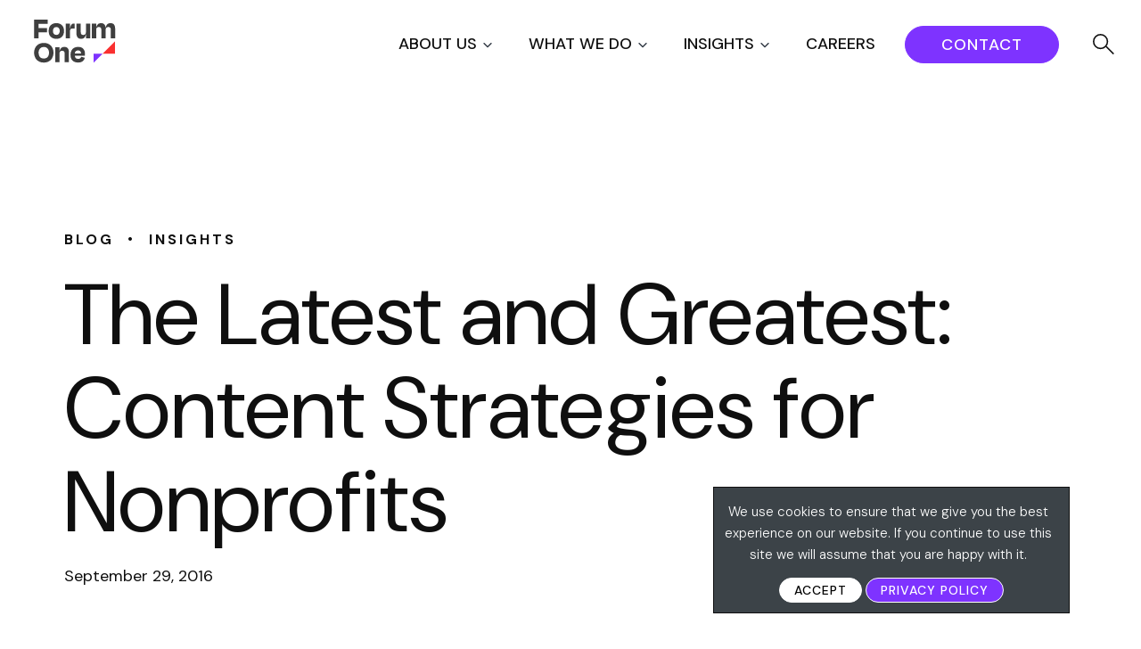

--- FILE ---
content_type: text/html; charset=UTF-8
request_url: https://www.forumone.com/insights/blog/latest-and-greatest-content-strategies-nonprofits/
body_size: 37519
content:


  

      <!DOCTYPE html>
<html lang="en-US" class="no-js">
<head>
	<meta charset="UTF-8" />
<script type="text/javascript">
/* <![CDATA[ */
var gform;gform||(document.addEventListener("gform_main_scripts_loaded",function(){gform.scriptsLoaded=!0}),document.addEventListener("gform/theme/scripts_loaded",function(){gform.themeScriptsLoaded=!0}),window.addEventListener("DOMContentLoaded",function(){gform.domLoaded=!0}),gform={domLoaded:!1,scriptsLoaded:!1,themeScriptsLoaded:!1,isFormEditor:()=>"function"==typeof InitializeEditor,callIfLoaded:function(o){return!(!gform.domLoaded||!gform.scriptsLoaded||!gform.themeScriptsLoaded&&!gform.isFormEditor()||(gform.isFormEditor()&&console.warn("The use of gform.initializeOnLoaded() is deprecated in the form editor context and will be removed in Gravity Forms 3.1."),o(),0))},initializeOnLoaded:function(o){gform.callIfLoaded(o)||(document.addEventListener("gform_main_scripts_loaded",()=>{gform.scriptsLoaded=!0,gform.callIfLoaded(o)}),document.addEventListener("gform/theme/scripts_loaded",()=>{gform.themeScriptsLoaded=!0,gform.callIfLoaded(o)}),window.addEventListener("DOMContentLoaded",()=>{gform.domLoaded=!0,gform.callIfLoaded(o)}))},hooks:{action:{},filter:{}},addAction:function(o,r,e,t){gform.addHook("action",o,r,e,t)},addFilter:function(o,r,e,t){gform.addHook("filter",o,r,e,t)},doAction:function(o){gform.doHook("action",o,arguments)},applyFilters:function(o){return gform.doHook("filter",o,arguments)},removeAction:function(o,r){gform.removeHook("action",o,r)},removeFilter:function(o,r,e){gform.removeHook("filter",o,r,e)},addHook:function(o,r,e,t,n){null==gform.hooks[o][r]&&(gform.hooks[o][r]=[]);var d=gform.hooks[o][r];null==n&&(n=r+"_"+d.length),gform.hooks[o][r].push({tag:n,callable:e,priority:t=null==t?10:t})},doHook:function(r,o,e){var t;if(e=Array.prototype.slice.call(e,1),null!=gform.hooks[r][o]&&((o=gform.hooks[r][o]).sort(function(o,r){return o.priority-r.priority}),o.forEach(function(o){"function"!=typeof(t=o.callable)&&(t=window[t]),"action"==r?t.apply(null,e):e[0]=t.apply(null,e)})),"filter"==r)return e[0]},removeHook:function(o,r,t,n){var e;null!=gform.hooks[o][r]&&(e=(e=gform.hooks[o][r]).filter(function(o,r,e){return!!(null!=n&&n!=o.tag||null!=t&&t!=o.priority)}),gform.hooks[o][r]=e)}});
/* ]]> */
</script>

	<meta name="HandheldFriendly" content="true">
	<meta name="MobileOptimized" content="width">
	<meta name="viewport" content="width=device-width, initial-scale=1">
	<meta http-equiv="cleartype" content="on">
	<meta http-equiv="X-UA-Compatible" content="IE=edge">
	<meta name="description" content="Turn Ideas Into Impact">

  <link rel="apple-touch-icon" sizes="180x180" href="https://www.forumone.com/wp-content/themes/gesso/images/favicons/apple-touch-icon.png">
  <link rel="icon" type="image/png" sizes="32x32" href="https://www.forumone.com/wp-content/themes/gesso/images/favicons/favicon-32x32.png">
  <link rel="icon" type="image/png" sizes="16x16" href="https://www.forumone.com/wp-content/themes/gesso/images/favicons/favicon-16x16.png">
  <link rel="manifest" href="https://www.forumone.com/wp-content/themes/gesso/images/favicons/site.webmanifest">
  <link rel="mask-icon" href="https://www.forumone.com/wp-content/themes/gesso/images/favicons/safari-pinned-tab.svg" color="#0092cc">
  <meta name="msapplication-TileColor" content="#da532c">
  <meta name="theme-color" content="#ffffff">
  <link href="https://www.forumone.com/wp-content/themes/gesso/images/favicon.ico" rel="shortcut icon">

  <!-- Zoom info Websights -->
  <script>
	(function() {
	var zi = document.createElement('script');
	zi.type = 'text/javascript';
	zi.async = true;
	zi.src = 'https://ws.zoominfo.com/pixel/4gi7uVPmWA2PJ0AHV3wz';
	var s = document.getElementsByTagName('script')[0];
	s.parentNode.insertBefore(zi, s);
	})();
  </script>
  <!-- End of Zoom info Websights -->

	<meta name='robots' content='index, follow, max-image-preview:large, max-snippet:-1, max-video-preview:-1' />

	<!-- This site is optimized with the Yoast SEO Premium plugin v26.5 (Yoast SEO v26.6) - https://yoast.com/wordpress/plugins/seo/ -->
	<title>The Latest and Greatest: Content Strategies for Nonprofits | Forum One</title>
	<link rel="canonical" href="https://www.forumone.com/insights/blog/latest-and-greatest-content-strategies-nonprofits/" />
	<meta property="og:locale" content="en_US" />
	<meta property="og:type" content="article" />
	<meta property="og:title" content="The Latest and Greatest: Content Strategies for Nonprofits" />
	<meta property="og:description" content="Last week, I headed down the street a few blocks from Forum One Seattle to the downtown Westin, where I would spend the next few days. Why? Content. That&#x2019;s why.&#xA0; [&hellip;]" />
	<meta property="og:url" content="https://www.forumone.com/insights/blog/latest-and-greatest-content-strategies-nonprofits/" />
	<meta property="og:site_name" content="Forum One" />
	<meta property="article:publisher" content="https://www.facebook.com/forumone" />
	<meta property="article:published_time" content="2016-09-29T15:36:24+00:00" />
	<meta property="article:modified_time" content="2022-02-07T19:35:26+00:00" />
	<meta property="og:image" content="https://www.forumone.com/wp-content/uploads/2022/02/blog-feature-confab16_0-1.jpg" />
	<meta property="og:image:width" content="1440" />
	<meta property="og:image:height" content="1000" />
	<meta property="og:image:type" content="image/jpeg" />
	<meta name="author" content="Olu" />
	<meta name="twitter:card" content="summary_large_image" />
	<meta name="twitter:creator" content="@forumone" />
	<meta name="twitter:site" content="@forumone" />
	<meta name="twitter:label1" content="Written by" />
	<meta name="twitter:data1" content="Olu" />
	<meta name="twitter:label2" content="Est. reading time" />
	<meta name="twitter:data2" content="4 minutes" />
	<script type="application/ld+json" class="yoast-schema-graph">{"@context":"https://schema.org","@graph":[{"@type":"Article","@id":"https://www.forumone.com/insights/blog/latest-and-greatest-content-strategies-nonprofits/#article","isPartOf":{"@id":"https://www.forumone.com/insights/blog/latest-and-greatest-content-strategies-nonprofits/"},"author":{"name":"Olu","@id":"https://www.forumone.com/#/schema/person/be0284d7c2825ad340c7bf839729183e"},"headline":"The Latest and Greatest: Content Strategies for Nonprofits","datePublished":"2016-09-29T15:36:24+00:00","dateModified":"2022-02-07T19:35:26+00:00","mainEntityOfPage":{"@id":"https://www.forumone.com/insights/blog/latest-and-greatest-content-strategies-nonprofits/"},"wordCount":808,"publisher":{"@id":"https://www.forumone.com/#organization"},"image":{"@id":"https://www.forumone.com/insights/blog/latest-and-greatest-content-strategies-nonprofits/#primaryimage"},"thumbnailUrl":"https://www.forumone.com/wp-content/uploads/2022/02/blog-feature-confab16_0-1.jpg","inLanguage":"en-US"},{"@type":"WebPage","@id":"https://www.forumone.com/insights/blog/latest-and-greatest-content-strategies-nonprofits/","url":"https://www.forumone.com/insights/blog/latest-and-greatest-content-strategies-nonprofits/","name":"The Latest and Greatest: Content Strategies for Nonprofits | Forum One","isPartOf":{"@id":"https://www.forumone.com/#website"},"primaryImageOfPage":{"@id":"https://www.forumone.com/insights/blog/latest-and-greatest-content-strategies-nonprofits/#primaryimage"},"image":{"@id":"https://www.forumone.com/insights/blog/latest-and-greatest-content-strategies-nonprofits/#primaryimage"},"thumbnailUrl":"https://www.forumone.com/wp-content/uploads/2022/02/blog-feature-confab16_0-1.jpg","datePublished":"2016-09-29T15:36:24+00:00","dateModified":"2022-02-07T19:35:26+00:00","breadcrumb":{"@id":"https://www.forumone.com/insights/blog/latest-and-greatest-content-strategies-nonprofits/#breadcrumb"},"inLanguage":"en-US","potentialAction":[{"@type":"ReadAction","target":["https://www.forumone.com/insights/blog/latest-and-greatest-content-strategies-nonprofits/"]}]},{"@type":"ImageObject","inLanguage":"en-US","@id":"https://www.forumone.com/insights/blog/latest-and-greatest-content-strategies-nonprofits/#primaryimage","url":"https://www.forumone.com/wp-content/uploads/2022/02/blog-feature-confab16_0-1.jpg","contentUrl":"https://www.forumone.com/wp-content/uploads/2022/02/blog-feature-confab16_0-1.jpg","width":1440,"height":1000},{"@type":"BreadcrumbList","@id":"https://www.forumone.com/insights/blog/latest-and-greatest-content-strategies-nonprofits/#breadcrumb","itemListElement":[{"@type":"ListItem","position":1,"name":"Home","item":"https://www.forumone.com/"},{"@type":"ListItem","position":2,"name":"The Latest and Greatest: Content Strategies for Nonprofits"}]},{"@type":"WebSite","@id":"https://www.forumone.com/#website","url":"https://www.forumone.com/","name":"Forum One","description":"Turn Ideas Into Impact","publisher":{"@id":"https://www.forumone.com/#organization"},"potentialAction":[{"@type":"SearchAction","target":{"@type":"EntryPoint","urlTemplate":"https://www.forumone.com/?s={search_term_string}"},"query-input":{"@type":"PropertyValueSpecification","valueRequired":true,"valueName":"search_term_string"}}],"inLanguage":"en-US"},{"@type":"Organization","@id":"https://www.forumone.com/#organization","name":"Forum One","url":"https://www.forumone.com/","logo":{"@type":"ImageObject","inLanguage":"en-US","@id":"https://www.forumone.com/#/schema/logo/image/","url":"https://www.forumone.com/wp-content/uploads/2024/03/F1-Logo-RGB.jpg","contentUrl":"https://www.forumone.com/wp-content/uploads/2024/03/F1-Logo-RGB.jpg","width":2084,"height":2084,"caption":"Forum One"},"image":{"@id":"https://www.forumone.com/#/schema/logo/image/"},"sameAs":["https://www.facebook.com/forumone","https://x.com/forumone","https://www.instagram.com/forum_one/","https://www.linkedin.com/company/forum-one","https://www.youtube.com/forumonevideo"]},{"@type":"Person","@id":"https://www.forumone.com/#/schema/person/be0284d7c2825ad340c7bf839729183e","name":"Olu","image":{"@type":"ImageObject","inLanguage":"en-US","@id":"https://www.forumone.com/#/schema/person/image/","url":"https://secure.gravatar.com/avatar/27191043ce3dbb40c63a1f37c383d7b94c0e07d865f5233b7ba409927c0ba34b?s=96&d=mm&r=g","contentUrl":"https://secure.gravatar.com/avatar/27191043ce3dbb40c63a1f37c383d7b94c0e07d865f5233b7ba409927c0ba34b?s=96&d=mm&r=g","caption":"Olu"},"url":"https://www.forumone.com/insights/blog/author/oadeyanjuforumone-com/"}]}</script>
	<!-- / Yoast SEO Premium plugin. -->


<link rel='dns-prefetch' href='//www.forumone.com' />
<link rel='dns-prefetch' href='//cdnjs.cloudflare.com' />
<link rel='dns-prefetch' href='//js-na1.hs-scripts.com' />
<link rel='dns-prefetch' href='//ajax.googleapis.com' />
<link rel='dns-prefetch' href='//www.google.com' />
<link rel='dns-prefetch' href='//unpkg.com' />
<link rel='dns-prefetch' href='//fonts.googleapis.com' />
<link rel='dns-prefetch' href='//fonts.gstatic.com' />
<link rel='dns-prefetch' href='//www.googletagmanager.com' />
<link rel="alternate" type="application/rss+xml" title="Forum One &raquo; Feed" href="https://www.forumone.com/feed/" />
<link rel="alternate" title="oEmbed (JSON)" type="application/json+oembed" href="https://www.forumone.com/wp-json/oembed/1.0/embed?url=https%3A%2F%2Fwww.forumone.com%2Finsights%2Fblog%2Flatest-and-greatest-content-strategies-nonprofits%2F" />
<link rel="alternate" title="oEmbed (XML)" type="text/xml+oembed" href="https://www.forumone.com/wp-json/oembed/1.0/embed?url=https%3A%2F%2Fwww.forumone.com%2Finsights%2Fblog%2Flatest-and-greatest-content-strategies-nonprofits%2F&#038;format=xml" />
<style id='wp-img-auto-sizes-contain-inline-css' type='text/css'>
img:is([sizes=auto i],[sizes^="auto," i]){contain-intrinsic-size:3000px 1500px}
/*# sourceURL=wp-img-auto-sizes-contain-inline-css */
</style>
<link rel='stylesheet' id='nfprivacy_loadfieldcss-css' href='https://www.forumone.com/wp-content/plugins/nfprivacy/css/control_fields.css?v=1.1.5&#038;ver=3397959cede83a9ceafa1644d00f9e6e' type='text/css' media='all' />
<link rel='stylesheet' id='nfprivacy_loadpopupcss-css' href='https://www.forumone.com/wp-content/plugins/nfprivacy/css/control_popup.css?v=1.1.5&#038;ver=3397959cede83a9ceafa1644d00f9e6e' type='text/css' media='all' />
<style id='wp-emoji-styles-inline-css' type='text/css'>

	img.wp-smiley, img.emoji {
		display: inline !important;
		border: none !important;
		box-shadow: none !important;
		height: 1em !important;
		width: 1em !important;
		margin: 0 0.07em !important;
		vertical-align: -0.1em !important;
		background: none !important;
		padding: 0 !important;
	}
/*# sourceURL=wp-emoji-styles-inline-css */
</style>
<style id='wp-block-library-inline-css' type='text/css'>
:root{--wp-block-synced-color:#7a00df;--wp-block-synced-color--rgb:122,0,223;--wp-bound-block-color:var(--wp-block-synced-color);--wp-editor-canvas-background:#ddd;--wp-admin-theme-color:#007cba;--wp-admin-theme-color--rgb:0,124,186;--wp-admin-theme-color-darker-10:#006ba1;--wp-admin-theme-color-darker-10--rgb:0,107,160.5;--wp-admin-theme-color-darker-20:#005a87;--wp-admin-theme-color-darker-20--rgb:0,90,135;--wp-admin-border-width-focus:2px}@media (min-resolution:192dpi){:root{--wp-admin-border-width-focus:1.5px}}.wp-element-button{cursor:pointer}:root .has-very-light-gray-background-color{background-color:#eee}:root .has-very-dark-gray-background-color{background-color:#313131}:root .has-very-light-gray-color{color:#eee}:root .has-very-dark-gray-color{color:#313131}:root .has-vivid-green-cyan-to-vivid-cyan-blue-gradient-background{background:linear-gradient(135deg,#00d084,#0693e3)}:root .has-purple-crush-gradient-background{background:linear-gradient(135deg,#34e2e4,#4721fb 50%,#ab1dfe)}:root .has-hazy-dawn-gradient-background{background:linear-gradient(135deg,#faaca8,#dad0ec)}:root .has-subdued-olive-gradient-background{background:linear-gradient(135deg,#fafae1,#67a671)}:root .has-atomic-cream-gradient-background{background:linear-gradient(135deg,#fdd79a,#004a59)}:root .has-nightshade-gradient-background{background:linear-gradient(135deg,#330968,#31cdcf)}:root .has-midnight-gradient-background{background:linear-gradient(135deg,#020381,#2874fc)}:root{--wp--preset--font-size--normal:16px;--wp--preset--font-size--huge:42px}.has-regular-font-size{font-size:1em}.has-larger-font-size{font-size:2.625em}.has-normal-font-size{font-size:var(--wp--preset--font-size--normal)}.has-huge-font-size{font-size:var(--wp--preset--font-size--huge)}:root .has-text-align-center{text-align:center}:root .has-text-align-left{text-align:left}:root .has-text-align-right{text-align:right}.has-fit-text{white-space:nowrap!important}#end-resizable-editor-section{display:none}.aligncenter{clear:both}.items-justified-left{justify-content:flex-start}.items-justified-center{justify-content:center}.items-justified-right{justify-content:flex-end}.items-justified-space-between{justify-content:space-between}.screen-reader-text{word-wrap:normal!important;border:0;clip-path:inset(50%);height:1px;margin:-1px;overflow:hidden;padding:0;position:absolute;width:1px}.screen-reader-text:focus{background-color:#ddd;clip-path:none;color:#444;display:block;font-size:1em;height:auto;left:5px;line-height:normal;padding:15px 23px 14px;text-decoration:none;top:5px;width:auto;z-index:100000}html :where(.has-border-color){border-style:solid}html :where([style*=border-top-color]){border-top-style:solid}html :where([style*=border-right-color]){border-right-style:solid}html :where([style*=border-bottom-color]){border-bottom-style:solid}html :where([style*=border-left-color]){border-left-style:solid}html :where([style*=border-width]){border-style:solid}html :where([style*=border-top-width]){border-top-style:solid}html :where([style*=border-right-width]){border-right-style:solid}html :where([style*=border-bottom-width]){border-bottom-style:solid}html :where([style*=border-left-width]){border-left-style:solid}html :where(img[class*=wp-image-]){height:auto;max-width:100%}:where(figure){margin:0 0 1em}html :where(.is-position-sticky){--wp-admin--admin-bar--position-offset:var(--wp-admin--admin-bar--height,0px)}@media screen and (max-width:600px){html :where(.is-position-sticky){--wp-admin--admin-bar--position-offset:0px}}

/*# sourceURL=wp-block-library-inline-css */
</style><style id='global-styles-inline-css' type='text/css'>
:root{--wp--preset--aspect-ratio--square: 1;--wp--preset--aspect-ratio--4-3: 4/3;--wp--preset--aspect-ratio--3-4: 3/4;--wp--preset--aspect-ratio--3-2: 3/2;--wp--preset--aspect-ratio--2-3: 2/3;--wp--preset--aspect-ratio--16-9: 16/9;--wp--preset--aspect-ratio--9-16: 9/16;--wp--preset--color--black: #0F0F0F;--wp--preset--color--cyan-bluish-gray: #abb8c3;--wp--preset--color--white: #FFFFFF;--wp--preset--color--pale-pink: #f78da7;--wp--preset--color--vivid-red: #cf2e2e;--wp--preset--color--luminous-vivid-orange: #ff6900;--wp--preset--color--luminous-vivid-amber: #fcb900;--wp--preset--color--light-green-cyan: #7bdcb5;--wp--preset--color--vivid-green-cyan: #00d084;--wp--preset--color--pale-cyan-blue: #8ed1fc;--wp--preset--color--vivid-cyan-blue: #0693e3;--wp--preset--color--vivid-purple: #9b51e0;--wp--preset--color--purple: #7E33FF;--wp--preset--color--red: #FA3030;--wp--preset--color--yellow: #FAD22A;--wp--preset--color--default-text: #4F4F4F;--wp--preset--color--gray: #4F4F4F;--wp--preset--color--medium-gray: #0820FF;--wp--preset--color--light-gray: #F8F8F8;--wp--preset--color--dark-teal: #133BFF;--wp--preset--gradient--vivid-cyan-blue-to-vivid-purple: linear-gradient(135deg,rgb(6,147,227) 0%,rgb(155,81,224) 100%);--wp--preset--gradient--light-green-cyan-to-vivid-green-cyan: linear-gradient(135deg,rgb(122,220,180) 0%,rgb(0,208,130) 100%);--wp--preset--gradient--luminous-vivid-amber-to-luminous-vivid-orange: linear-gradient(135deg,rgb(252,185,0) 0%,rgb(255,105,0) 100%);--wp--preset--gradient--luminous-vivid-orange-to-vivid-red: linear-gradient(135deg,rgb(255,105,0) 0%,rgb(207,46,46) 100%);--wp--preset--gradient--very-light-gray-to-cyan-bluish-gray: linear-gradient(135deg,rgb(238,238,238) 0%,rgb(169,184,195) 100%);--wp--preset--gradient--cool-to-warm-spectrum: linear-gradient(135deg,rgb(74,234,220) 0%,rgb(151,120,209) 20%,rgb(207,42,186) 40%,rgb(238,44,130) 60%,rgb(251,105,98) 80%,rgb(254,248,76) 100%);--wp--preset--gradient--blush-light-purple: linear-gradient(135deg,rgb(255,206,236) 0%,rgb(152,150,240) 100%);--wp--preset--gradient--blush-bordeaux: linear-gradient(135deg,rgb(254,205,165) 0%,rgb(254,45,45) 50%,rgb(107,0,62) 100%);--wp--preset--gradient--luminous-dusk: linear-gradient(135deg,rgb(255,203,112) 0%,rgb(199,81,192) 50%,rgb(65,88,208) 100%);--wp--preset--gradient--pale-ocean: linear-gradient(135deg,rgb(255,245,203) 0%,rgb(182,227,212) 50%,rgb(51,167,181) 100%);--wp--preset--gradient--electric-grass: linear-gradient(135deg,rgb(202,248,128) 0%,rgb(113,206,126) 100%);--wp--preset--gradient--midnight: linear-gradient(135deg,rgb(2,3,129) 0%,rgb(40,116,252) 100%);--wp--preset--font-size--small: 14px;--wp--preset--font-size--medium: 18px;--wp--preset--font-size--large: 24px;--wp--preset--font-size--x-large: 36px;--wp--preset--font-size--xx-large: 40px;--wp--preset--font-family--dmsans-sans-serif: "DM Sans", sans-serif;--wp--preset--font-family--system-fonts: -apple-system,BlinkMacSystemFont,"Segoe UI",Roboto,Oxygen-Sans,Ubuntu,Cantarell,"Fira Sans","Droid Sans",sans-serif;--wp--preset--spacing--20: 0.44rem;--wp--preset--spacing--30: 0.67rem;--wp--preset--spacing--40: 1rem;--wp--preset--spacing--50: 1.5rem;--wp--preset--spacing--60: 2.25rem;--wp--preset--spacing--70: 3.38rem;--wp--preset--spacing--80: 5.06rem;--wp--preset--shadow--natural: 6px 6px 9px rgba(0, 0, 0, 0.2);--wp--preset--shadow--deep: 12px 12px 50px rgba(0, 0, 0, 0.4);--wp--preset--shadow--sharp: 6px 6px 0px rgba(0, 0, 0, 0.2);--wp--preset--shadow--outlined: 6px 6px 0px -3px rgb(255, 255, 255), 6px 6px rgb(0, 0, 0);--wp--preset--shadow--crisp: 6px 6px 0px rgb(0, 0, 0);}:root { --wp--style--global--content-size: 800px;--wp--style--global--wide-size: 1440px; }:where(body) { margin: 0; }.wp-site-blocks > .alignleft { float: left; margin-right: 2em; }.wp-site-blocks > .alignright { float: right; margin-left: 2em; }.wp-site-blocks > .aligncenter { justify-content: center; margin-left: auto; margin-right: auto; }:where(.is-layout-flex){gap: 0.5em;}:where(.is-layout-grid){gap: 0.5em;}.is-layout-flow > .alignleft{float: left;margin-inline-start: 0;margin-inline-end: 2em;}.is-layout-flow > .alignright{float: right;margin-inline-start: 2em;margin-inline-end: 0;}.is-layout-flow > .aligncenter{margin-left: auto !important;margin-right: auto !important;}.is-layout-constrained > .alignleft{float: left;margin-inline-start: 0;margin-inline-end: 2em;}.is-layout-constrained > .alignright{float: right;margin-inline-start: 2em;margin-inline-end: 0;}.is-layout-constrained > .aligncenter{margin-left: auto !important;margin-right: auto !important;}.is-layout-constrained > :where(:not(.alignleft):not(.alignright):not(.alignfull)){max-width: var(--wp--style--global--content-size);margin-left: auto !important;margin-right: auto !important;}.is-layout-constrained > .alignwide{max-width: var(--wp--style--global--wide-size);}body .is-layout-flex{display: flex;}.is-layout-flex{flex-wrap: wrap;align-items: center;}.is-layout-flex > :is(*, div){margin: 0;}body .is-layout-grid{display: grid;}.is-layout-grid > :is(*, div){margin: 0;}body{font-family: var(--wp--preset--font-family--dmsans-sans-serif);padding-top: 0px;padding-right: 0px;padding-bottom: 0px;padding-left: 0px;}a:where(:not(.wp-element-button)){text-decoration: underline;}:root :where(.wp-element-button, .wp-block-button__link){background-color: #32373c;border-width: 0;color: #fff;font-family: inherit;font-size: inherit;font-style: inherit;font-weight: inherit;letter-spacing: inherit;line-height: inherit;padding-top: calc(0.667em + 2px);padding-right: calc(1.333em + 2px);padding-bottom: calc(0.667em + 2px);padding-left: calc(1.333em + 2px);text-decoration: none;text-transform: inherit;}.has-black-color{color: var(--wp--preset--color--black) !important;}.has-cyan-bluish-gray-color{color: var(--wp--preset--color--cyan-bluish-gray) !important;}.has-white-color{color: var(--wp--preset--color--white) !important;}.has-pale-pink-color{color: var(--wp--preset--color--pale-pink) !important;}.has-vivid-red-color{color: var(--wp--preset--color--vivid-red) !important;}.has-luminous-vivid-orange-color{color: var(--wp--preset--color--luminous-vivid-orange) !important;}.has-luminous-vivid-amber-color{color: var(--wp--preset--color--luminous-vivid-amber) !important;}.has-light-green-cyan-color{color: var(--wp--preset--color--light-green-cyan) !important;}.has-vivid-green-cyan-color{color: var(--wp--preset--color--vivid-green-cyan) !important;}.has-pale-cyan-blue-color{color: var(--wp--preset--color--pale-cyan-blue) !important;}.has-vivid-cyan-blue-color{color: var(--wp--preset--color--vivid-cyan-blue) !important;}.has-vivid-purple-color{color: var(--wp--preset--color--vivid-purple) !important;}.has-purple-color{color: var(--wp--preset--color--purple) !important;}.has-red-color{color: var(--wp--preset--color--red) !important;}.has-yellow-color{color: var(--wp--preset--color--yellow) !important;}.has-default-text-color{color: var(--wp--preset--color--default-text) !important;}.has-gray-color{color: var(--wp--preset--color--gray) !important;}.has-medium-gray-color{color: var(--wp--preset--color--medium-gray) !important;}.has-light-gray-color{color: var(--wp--preset--color--light-gray) !important;}.has-dark-teal-color{color: var(--wp--preset--color--dark-teal) !important;}.has-black-background-color{background-color: var(--wp--preset--color--black) !important;}.has-cyan-bluish-gray-background-color{background-color: var(--wp--preset--color--cyan-bluish-gray) !important;}.has-white-background-color{background-color: var(--wp--preset--color--white) !important;}.has-pale-pink-background-color{background-color: var(--wp--preset--color--pale-pink) !important;}.has-vivid-red-background-color{background-color: var(--wp--preset--color--vivid-red) !important;}.has-luminous-vivid-orange-background-color{background-color: var(--wp--preset--color--luminous-vivid-orange) !important;}.has-luminous-vivid-amber-background-color{background-color: var(--wp--preset--color--luminous-vivid-amber) !important;}.has-light-green-cyan-background-color{background-color: var(--wp--preset--color--light-green-cyan) !important;}.has-vivid-green-cyan-background-color{background-color: var(--wp--preset--color--vivid-green-cyan) !important;}.has-pale-cyan-blue-background-color{background-color: var(--wp--preset--color--pale-cyan-blue) !important;}.has-vivid-cyan-blue-background-color{background-color: var(--wp--preset--color--vivid-cyan-blue) !important;}.has-vivid-purple-background-color{background-color: var(--wp--preset--color--vivid-purple) !important;}.has-purple-background-color{background-color: var(--wp--preset--color--purple) !important;}.has-red-background-color{background-color: var(--wp--preset--color--red) !important;}.has-yellow-background-color{background-color: var(--wp--preset--color--yellow) !important;}.has-default-text-background-color{background-color: var(--wp--preset--color--default-text) !important;}.has-gray-background-color{background-color: var(--wp--preset--color--gray) !important;}.has-medium-gray-background-color{background-color: var(--wp--preset--color--medium-gray) !important;}.has-light-gray-background-color{background-color: var(--wp--preset--color--light-gray) !important;}.has-dark-teal-background-color{background-color: var(--wp--preset--color--dark-teal) !important;}.has-black-border-color{border-color: var(--wp--preset--color--black) !important;}.has-cyan-bluish-gray-border-color{border-color: var(--wp--preset--color--cyan-bluish-gray) !important;}.has-white-border-color{border-color: var(--wp--preset--color--white) !important;}.has-pale-pink-border-color{border-color: var(--wp--preset--color--pale-pink) !important;}.has-vivid-red-border-color{border-color: var(--wp--preset--color--vivid-red) !important;}.has-luminous-vivid-orange-border-color{border-color: var(--wp--preset--color--luminous-vivid-orange) !important;}.has-luminous-vivid-amber-border-color{border-color: var(--wp--preset--color--luminous-vivid-amber) !important;}.has-light-green-cyan-border-color{border-color: var(--wp--preset--color--light-green-cyan) !important;}.has-vivid-green-cyan-border-color{border-color: var(--wp--preset--color--vivid-green-cyan) !important;}.has-pale-cyan-blue-border-color{border-color: var(--wp--preset--color--pale-cyan-blue) !important;}.has-vivid-cyan-blue-border-color{border-color: var(--wp--preset--color--vivid-cyan-blue) !important;}.has-vivid-purple-border-color{border-color: var(--wp--preset--color--vivid-purple) !important;}.has-purple-border-color{border-color: var(--wp--preset--color--purple) !important;}.has-red-border-color{border-color: var(--wp--preset--color--red) !important;}.has-yellow-border-color{border-color: var(--wp--preset--color--yellow) !important;}.has-default-text-border-color{border-color: var(--wp--preset--color--default-text) !important;}.has-gray-border-color{border-color: var(--wp--preset--color--gray) !important;}.has-medium-gray-border-color{border-color: var(--wp--preset--color--medium-gray) !important;}.has-light-gray-border-color{border-color: var(--wp--preset--color--light-gray) !important;}.has-dark-teal-border-color{border-color: var(--wp--preset--color--dark-teal) !important;}.has-vivid-cyan-blue-to-vivid-purple-gradient-background{background: var(--wp--preset--gradient--vivid-cyan-blue-to-vivid-purple) !important;}.has-light-green-cyan-to-vivid-green-cyan-gradient-background{background: var(--wp--preset--gradient--light-green-cyan-to-vivid-green-cyan) !important;}.has-luminous-vivid-amber-to-luminous-vivid-orange-gradient-background{background: var(--wp--preset--gradient--luminous-vivid-amber-to-luminous-vivid-orange) !important;}.has-luminous-vivid-orange-to-vivid-red-gradient-background{background: var(--wp--preset--gradient--luminous-vivid-orange-to-vivid-red) !important;}.has-very-light-gray-to-cyan-bluish-gray-gradient-background{background: var(--wp--preset--gradient--very-light-gray-to-cyan-bluish-gray) !important;}.has-cool-to-warm-spectrum-gradient-background{background: var(--wp--preset--gradient--cool-to-warm-spectrum) !important;}.has-blush-light-purple-gradient-background{background: var(--wp--preset--gradient--blush-light-purple) !important;}.has-blush-bordeaux-gradient-background{background: var(--wp--preset--gradient--blush-bordeaux) !important;}.has-luminous-dusk-gradient-background{background: var(--wp--preset--gradient--luminous-dusk) !important;}.has-pale-ocean-gradient-background{background: var(--wp--preset--gradient--pale-ocean) !important;}.has-electric-grass-gradient-background{background: var(--wp--preset--gradient--electric-grass) !important;}.has-midnight-gradient-background{background: var(--wp--preset--gradient--midnight) !important;}.has-small-font-size{font-size: var(--wp--preset--font-size--small) !important;}.has-medium-font-size{font-size: var(--wp--preset--font-size--medium) !important;}.has-large-font-size{font-size: var(--wp--preset--font-size--large) !important;}.has-x-large-font-size{font-size: var(--wp--preset--font-size--x-large) !important;}.has-xx-large-font-size{font-size: var(--wp--preset--font-size--xx-large) !important;}.has-dmsans-sans-serif-font-family{font-family: var(--wp--preset--font-family--dmsans-sans-serif) !important;}.has-system-fonts-font-family{font-family: var(--wp--preset--font-family--system-fonts) !important;}
/*# sourceURL=global-styles-inline-css */
</style>

<link rel='stylesheet' id='cookie-law-info-css' href='https://www.forumone.com/wp-content/plugins/cookie-law-info/legacy/public/css/cookie-law-info-public.css?ver=3.3.9.1' type='text/css' media='all' />
<link rel='stylesheet' id='cookie-law-info-gdpr-css' href='https://www.forumone.com/wp-content/plugins/cookie-law-info/legacy/public/css/cookie-law-info-gdpr.css?ver=3.3.9.1' type='text/css' media='all' />
<link rel='stylesheet' id='1.0.1-css' href='https://www.forumone.com/wp-content/plugins/greenhouse-for-wp/assets/frontend/index.css?ver=1.0.1' type='text/css' media='all' />
<link rel='stylesheet' id='swiper-css' href='https://unpkg.com/swiper@7/swiper-bundle.min.css?ver=3.2' type='text/css' media='all' />
<link rel='stylesheet' id='gesso-google-fonts-preconnect-api-css' href='https://fonts.googleapis.com' type='text/css' media='all' />
<link rel='stylesheet' id='gesso-google-fonts-preconnect-css' href='https://fonts.gstatic.com' type='text/css' media='all' />
<link rel='stylesheet' id='gesso-google-fonts-css' href='https://fonts.googleapis.com/css2?family=DM+Sans:ital,opsz,wght@0,9..40,100..1000;1,9..40,100..1000&#038;display=swap' type='text/css' media='all' />
<link rel='stylesheet' id='style-css' href='https://www.forumone.com/wp-content/themes/gesso/css/styles.css?ver=1768448513' type='text/css' media='all' />
<link rel='stylesheet' id='smartform_css-css' href='https://www.forumone.com/wp-content/plugins/nfprofiling/css/smartforms-collapse.css?ver=2.2.15' type='text/css' media='all' />
<link rel='stylesheet' id='ajax_loading_indicator-css' href='https://www.forumone.com/wp-content/plugins/nfprofiling/css/ajax_loading_indicator.css?ver=2.2.15' type='text/css' media='all' />
<link rel='stylesheet' id='autohide_ajax_loading-css' href='https://www.forumone.com/wp-content/plugins/nfprofiling/css/autohide_ajax_loading.css?ver=3397959cede83a9ceafa1644d00f9e6e' type='text/css' media='all' />
<link rel='stylesheet' id='gravity_forms_theme_reset-css' href='https://www.forumone.com/wp-content/plugins/gravityforms/assets/css/dist/gravity-forms-theme-reset.min.css?ver=2.9.24' type='text/css' media='all' />
<link rel='stylesheet' id='gravity_forms_theme_foundation-css' href='https://www.forumone.com/wp-content/plugins/gravityforms/assets/css/dist/gravity-forms-theme-foundation.min.css?ver=2.9.24' type='text/css' media='all' />
<link rel='stylesheet' id='gravity_forms_theme_framework-css' href='https://www.forumone.com/wp-content/plugins/gravityforms/assets/css/dist/gravity-forms-theme-framework.min.css?ver=2.9.24' type='text/css' media='all' />
<link rel='stylesheet' id='gravity_forms_orbital_theme-css' href='https://www.forumone.com/wp-content/plugins/gravityforms/assets/css/dist/gravity-forms-orbital-theme.min.css?ver=2.9.24' type='text/css' media='all' />
<script type="text/javascript" src="//ajax.googleapis.com/ajax/libs/jquery/3.7.1/jquery.min.js?ver=3.7.1" id="jquery-js"></script>
<script type="text/javascript" id="cookie-law-info-js-extra">
/* <![CDATA[ */
var Cli_Data = {"nn_cookie_ids":[],"cookielist":[],"non_necessary_cookies":[],"ccpaEnabled":"","ccpaRegionBased":"","ccpaBarEnabled":"","strictlyEnabled":["necessary","obligatoire"],"ccpaType":"gdpr","js_blocking":"1","custom_integration":"","triggerDomRefresh":"","secure_cookies":""};
var cli_cookiebar_settings = {"animate_speed_hide":"500","animate_speed_show":"500","background":"#3c4348","border":"#b1a6a6c2","border_on":"","button_1_button_colour":"#ffffff","button_1_button_hover":"#cccccc","button_1_link_colour":"#000000","button_1_as_button":"1","button_1_new_win":"","button_2_button_colour":"#333","button_2_button_hover":"#292929","button_2_link_colour":"#444","button_2_as_button":"","button_2_hidebar":"","button_3_button_colour":"#3566bb","button_3_button_hover":"#2a5296","button_3_link_colour":"#fff","button_3_as_button":"1","button_3_new_win":"","button_4_button_colour":"#000","button_4_button_hover":"#000000","button_4_link_colour":"#333333","button_4_as_button":"","button_7_button_colour":"#61a229","button_7_button_hover":"#4e8221","button_7_link_colour":"#fff","button_7_as_button":"1","button_7_new_win":"","font_family":"inherit","header_fix":"","notify_animate_hide":"1","notify_animate_show":"","notify_div_id":"#cookie-law-info-bar","notify_position_horizontal":"right","notify_position_vertical":"bottom","scroll_close":"","scroll_close_reload":"","accept_close_reload":"","reject_close_reload":"","showagain_tab":"","showagain_background":"#fff","showagain_border":"#000","showagain_div_id":"#cookie-law-info-again","showagain_x_position":"100px","text":"#ffffff","show_once_yn":"","show_once":"10000","logging_on":"","as_popup":"","popup_overlay":"1","bar_heading_text":"","cookie_bar_as":"banner","popup_showagain_position":"bottom-right","widget_position":"left"};
var log_object = {"ajax_url":"https://www.forumone.com/wp/wp-admin/admin-ajax.php"};
//# sourceURL=cookie-law-info-js-extra
/* ]]> */
</script>
<script type="text/javascript" src="https://www.forumone.com/wp-content/plugins/cookie-law-info/legacy/public/js/cookie-law-info-public.js?ver=3.3.9.1" id="cookie-law-info-js"></script>
<script type="text/javascript" src="https://www.forumone.com/wp-content/plugins/greenhouse-for-wp/assets/frontend/index.js?ver=1.0.1" id="1.0.1-js"></script>
<script type="text/javascript" src="https://www.forumone.com/wp-content/themes/gesso/js/dist/common.min.js?ver=1768448513" id="gessocommon-js"></script>
<script type="text/javascript" src="https://www.forumone.com/wp-content/themes/gesso/js/libraries/modernizr.min.js?ver=1768448513" id="gessomodernizr-js"></script>
<script type="text/javascript" src="https://www.forumone.com/wp-content/themes/gesso/js/libraries/details-element-polyfill.js?ver=1768448513" id="gessodetailspolyfill-js"></script>
<script type="text/javascript" src="https://www.forumone.com/wp-content/themes/gesso/js/dist/mobile-menu.min.js?ver=1768448513" id="gessomobilemenu-js"></script>
<script type="text/javascript" src="//cdnjs.cloudflare.com/ajax/libs/gsap/3.9.1/gsap.min.js?ver=3.2" id="gsap-js"></script>
<script type="text/javascript" src="//cdnjs.cloudflare.com/ajax/libs/gsap/3.9.1/ScrollTrigger.min.js?ver=3.2" id="gsapscrolltrigger-js"></script>
<script type="text/javascript" src="https://www.forumone.com/wp-content/themes/gesso/js/dist/scripts.min.js?ver=1768448513" id="gessoscripts-js"></script>
<script type="text/javascript" src="https://www.forumone.com/wp-content/plugins/nfprofiling/js/smartforms-collapse.js?ver=2.2.15" id="smartform_js-js"></script>
<script type="text/javascript" defer='defer' src="https://www.forumone.com/wp-content/plugins/gravityforms/js/jquery.json.min.js?ver=2.9.24" id="gform_json-js"></script>
<script type="text/javascript" id="gform_gravityforms-js-extra">
/* <![CDATA[ */
var gform_i18n = {"datepicker":{"days":{"monday":"Mo","tuesday":"Tu","wednesday":"We","thursday":"Th","friday":"Fr","saturday":"Sa","sunday":"Su"},"months":{"january":"January","february":"February","march":"March","april":"April","may":"May","june":"June","july":"July","august":"August","september":"September","october":"October","november":"November","december":"December"},"firstDay":1,"iconText":"Select date"}};
var gf_legacy_multi = [];
var gform_gravityforms = {"strings":{"invalid_file_extension":"This type of file is not allowed. Must be one of the following:","delete_file":"Delete this file","in_progress":"in progress","file_exceeds_limit":"File exceeds size limit","illegal_extension":"This type of file is not allowed.","max_reached":"Maximum number of files reached","unknown_error":"There was a problem while saving the file on the server","currently_uploading":"Please wait for the uploading to complete","cancel":"Cancel","cancel_upload":"Cancel this upload","cancelled":"Cancelled","error":"Error","message":"Message"},"vars":{"images_url":"https://www.forumone.com/wp-content/plugins/gravityforms/images"}};
var gf_global = {"gf_currency_config":{"name":"U.S. Dollar","symbol_left":"$","symbol_right":"","symbol_padding":"","thousand_separator":",","decimal_separator":".","decimals":2,"code":"USD"},"base_url":"https://www.forumone.com/wp-content/plugins/gravityforms","number_formats":[],"spinnerUrl":"https://www.forumone.com/wp-content/plugins/gravityforms/images/spinner.svg","version_hash":"53a8655ec544158a61bd88257b171f9f","strings":{"newRowAdded":"New row added.","rowRemoved":"Row removed","formSaved":"The form has been saved.  The content contains the link to return and complete the form."}};
//# sourceURL=gform_gravityforms-js-extra
/* ]]> */
</script>
<script type="text/javascript" id="gform_gravityforms-js-before">
/* <![CDATA[ */

//# sourceURL=gform_gravityforms-js-before
/* ]]> */
</script>
<script type="text/javascript" defer='defer' src="https://www.forumone.com/wp-content/plugins/gravityforms/js/gravityforms.min.js?ver=2.9.24" id="gform_gravityforms-js"></script>
<script type="text/javascript" defer='defer' src="https://www.google.com/recaptcha/api.js?hl=en&amp;ver=3397959cede83a9ceafa1644d00f9e6e#038;render=explicit" id="gform_recaptcha-js"></script>
<script type="text/javascript" defer='defer' src="https://www.forumone.com/wp-content/plugins/gravityforms/assets/js/dist/utils.min.js?ver=48a3755090e76a154853db28fc254681" id="gform_gravityforms_utils-js"></script>
<link rel="https://api.w.org/" href="https://www.forumone.com/wp-json/" /><link rel="alternate" title="JSON" type="application/json" href="https://www.forumone.com/wp-json/wp/v2/posts/760" /><link rel="EditURI" type="application/rsd+xml" title="RSD" href="https://www.forumone.com/wp/xmlrpc.php?rsd" />

<link rel='shortlink' href='https://www.forumone.com/?p=760' />
<meta name="generator" content="Site Kit by Google 1.168.0" />                <script>
                var loadGatedContent = function( container, disable_pre_hide, disable_auto_scroll ) { var data = { container: container, action: 'getgatedcontent', ajax: true }; var requestUrl = jQuery(location).attr('href'); if (requestUrl.indexOf("?") >= 0) { requestUrl += '&ajax=true&guid=' + guid(); } else { requestUrl += '?ajax=true&guid=' + guid(); } if (!disable_pre_hide || requestUrl.indexOf("#post-gated-content") >= 0) { jQuery('#'+container).addClass('nf-ajax-loading'); jQuery('#'+container).addClass('ajaxcontent-loading'); } jQuery('#'+container).addClass('ajaxcontent-gatedcontent-loading'); if (typeof(disable_auto_scroll) != 'undefined' && disable_auto_scroll != true && requestUrl.indexOf("#post-gated-content") >= 0) { if (jQuery('#'+container).length > 0) { jQuery('html,body').animate({ scrollTop: jQuery('#'+container).offset().top - 100 }); }; }   jQuery('body').addClass('body-gatedcontent-loading'); jQuery.ajax({ url: requestUrl, data: data, type: 'POST', headers: { "cache-control": "no-cache" }, cache: false, dataType : 'html', success: function(response) { var dataParts = deparam( jQuery(this)[0].data ); var newGatedContent = jQuery("#" + dataParts.container, response ); jQuery('#'+dataParts.container).html(newGatedContent.html()); jQuery('#'+container).removeClass('nf-ajax-loading'); jQuery('#'+container).removeClass('ajaxcontent-loading'); jQuery('#'+container).removeClass('ajaxcontent-gatedcontent-loading'); jQuery('body').removeClass('body-gatedcontent-loading'); if(newGatedContent.html().indexOf('gform_wrapper') != -1){ jQuery('body').addClass('body-gatedcontent-preform'); } else { jQuery('body').addClass('body-gatedcontent-postform'); }  jQuery('input[value*=\'[selected]\']').each( function(){ jQuery( this ).attr( 'checked', true ); newVal = jQuery( this ).val().replace('[selected]',''); jQuery( this ).val(newVal); });  jQuery( document ).trigger( 'gform_post_render' ); jQuery('.gform_wrapper').css('display', 'block'); }, });};deparam = function (querystring) { querystring = querystring.substring(querystring.indexOf('?')+1).split('&'); var params = {}, pair, d = decodeURIComponent, i; for (i = querystring.length; i > 0;) { pair = querystring[--i].split('='); params[d(pair[0])] = d(pair[1]); } return params;};guid = function () { var d = new Date().getTime(); if(window.performance && typeof window.performance.now === "function"){ d += performance.now();  } var uuid = 'xxxxxxxx-xxxx-4xxx-yxxx-xxxxxxxxxxxx'.replace(/[xy]/g, function(c) { var r = (d + Math.random()*16)%16 | 0; d = Math.floor(d/16); return (c=='x' ? r : (r&0x3|0x8)).toString(16); }); return uuid;}                </script>
                                <script>
                 var ContentUpgradeAjaxController = { 'url': 'https://www.forumone.com/wp/wp-admin/admin-ajax.php', 'nonce': '923dfce022', }; var loadContentUpgrade = function( container, page_title, page_id, upgrade_id, uid, customtitle, customtext, customresponse ) { if (customtitle) { customtitle = JSON.stringify(String(customtitle)); customtitle = customtitle.substring(1, customtitle.length-1); jQuery('#'+container).attr('data-custom-title', customtitle); } if (customtext) { customtext = JSON.stringify(String(customtext)); customtext = customtext.substring(1, customtext.length-1); jQuery('#'+container).attr('data-custom-text', customtext); } if (customresponse) { customresponse = JSON.stringify(String(customresponse)); customresponse = customresponse.substring(1, customresponse.length-1); jQuery('#'+container).attr('data-custom-response', customresponse); } var data = { action: 'process_contentupgrade', container: container, nonce: ContentUpgradeAjaxController.nonce, page_id: page_id, upgrade_id: upgrade_id, uid: uid, page_url: window.location.href, customtitle: customtitle, customtext: customtext, customresponse: customresponse }; var ajax_url = ContentUpgradeAjaxController.url; jQuery('#'+container).addClass('ajaxcontent-contentupgrade-loading'); jQuery('#'+container).addClass('nf-ajax-loading'); jQuery('#'+container).addClass('ajaxcontent-loading');   jQuery('body').addClass('body-contentupgrade-loading'); jQuery.ajax({ url: ajax_url, data: data, type: 'POST', headers: { "cache-control": "no-cache" }, cache: false, dataType : 'json', success: function(response) { var dataParts = deparam( jQuery(this)[0].data ); var contentUpgradeHtml = response.data.contentupgrade_html; var contentUpgradeScripts = jQuery( response.data.form_javascript ); jQuery('#'+dataParts.container).html(contentUpgradeHtml); jQuery('#'+dataParts.container).append( contentUpgradeScripts ); jQuery('#'+dataParts.container + ' form').attr('action', dataParts.page_url); jQuery('#'+container).removeClass('nf-ajax-loading'); jQuery('#'+container).removeClass('ajaxcontent-loading'); jQuery('#'+container).removeClass('ajaxcontent-contentupgrade-loading'); jQuery('body').removeClass('body-contentupgrade-loading');  jQuery( document ).trigger( 'gform_post_render' ); jQuery('.gform_wrapper').css('display', 'block'); }, }); jQuery( document ).on( 'click', '.contentupgrade-toggle-button', function(){ jQuery('.contentupgrade-preform.autohide', jQuery(this).closest('.contentupgrade-wrapper') ).show(); jQuery(this).hide(); jQuery(this).addClass('toggled'); jQuery("body,html").animate({ scrollTop: jQuery('.contentupgrade-preform.autohide', jQuery(this).closest('.contentupgrade-wrapper')).offset().top - 200 }, 300 ); }); jQuery(document).on('gform_confirmation_loaded', function(event, formId){ jQuery('.contentupgrade-preform .contentupgrade-confirmation').each( function( index, element ) { var _this = this; var _confirmationHTML = jQuery(_this).html(); var _confirmationId = jQuery(_this).attr('data-contentupgradeid'); var _confirmationUid = jQuery(_this).attr('data-contentupgradeuid'); var _firstContainer = null; if (_confirmationUid) { jQuery( '.contentupgrade-wrapper[data-contentupgradeuid="' + _confirmationUid + '"]' ).each( function(){ if (!_firstContainer) { _firstContainer = jQuery(this); } }) } if (_confirmationId) { jQuery( '.contentupgrade-wrapper[data-contentupgradeid="' + _confirmationId + '"]' ).each( function(){ if (!_firstContainer) { _firstContainer = jQuery(this); } jQuery(this).html(_confirmationHTML); }) } if (_confirmationUid) { jQuery( '.contentupgrade-wrapper[data-contentupgradeuid="' + _confirmationUid + '"]' ).each( function(){ var _customTitle = jQuery(this).attr('data-custom-title'); var _customText = jQuery(this).attr('data-custom-text'); var _customResponse = jQuery(this).attr('data-custom-response'); if (_customTitle) { if (_customTitle == 'none') { jQuery('[data-contentupgrade-field="title"]', jQuery(this)).html(''); jQuery('[data-contentupgrade-field="title"]', jQuery(this)).hide(); } else { _customTitle = _customTitle.replace(/\\/g, ''); jQuery('[data-contentupgrade-field="title"]', jQuery(this)).html( _customTitle ); } } if (_customText) { if (_customText == 'none') { jQuery('[data-contentupgrade-field="text"]', jQuery(this)).html(''); jQuery('[data-contentupgrade-field="text"]', jQuery(this)).hide(); } else { _customText = _customText.replace(/\\/g, ''); jQuery('[data-contentupgrade-field="text"]', jQuery(this)).html( _customText ); } } if (_customResponse) { if (_customResponse == 'none') { jQuery('[data-contentupgrade-field="response"]', jQuery(this)).html(''); jQuery('[data-contentupgrade-field="response"]', jQuery(this)).hide(); } else { _customResponse = _customResponse.replace(/\\/g, ''); jQuery('[data-contentupgrade-field="response"]', jQuery(this)).html( _customResponse ); } } }) } if (_firstContainer) { jQuery("body,html").animate({ scrollTop: _firstContainer.offset().top - 100 }, 300 ); } }); });};deparam = function (querystring) { querystring = querystring.substring(querystring.indexOf('?')+1).split('&'); var params = {}, pair, d = decodeURIComponent, i; for (i = querystring.length; i > 0;) { pair = querystring[--i].split('='); params[d(pair[0])] = d(pair[1]); } return params;};guid = function () { var d = new Date().getTime(); if(window.performance && typeof window.performance.now === "function"){ d += performance.now(); } var uuid = 'xxxxxxxx-xxxx-4xxx-yxxx-xxxxxxxxxxxx'.replace(/[xy]/g, function(c) { var r = (d + Math.random()*16)%16 | 0; d = Math.floor(d/16); return (c=='x' ? r : (r&0x3|0x8)).toString(16); }); return uuid;}                </script>
                            <script type="text/javascript">var loadSmartCta = function( container, args, instance ) { var data = { container: container, ajax: true }; var requestUrl = jQuery(location).attr('href'); if (requestUrl.indexOf("?") >= 0) { requestUrl += '&post_url=' + encodeURIComponent( window.location.href ) + '&ajax=true&guid=' + guid(); } else { requestUrl += '?post_url=' + encodeURIComponent( window.location.href ) + '&ajax=true&guid=' + guid(); } jQuery('#' + container ).addClass( 'nf-ajax-loading' ); jQuery('#' + container ).addClass( 'ajaxcontent-smartcta-loading' ); jQuery('#' + container ).addClass( 'ajaxcontent-smartcta-empty' ); jQuery.ajax({ url: requestUrl, data: data, type: 'POST', headers: { "cache-control": "no-cache" }, cache: false, dataType : 'html', success: function(response) { var dataParts = deparam( jQuery(this)[0].data ); jQuery('#' + dataParts.container ).removeClass( 'nf-ajax-loading' ); jQuery('#' + dataParts.container ).removeClass( 'ajaxcontent-smartcta-loading' ); var newCTA = jQuery("#" + dataParts.container, response ); if ('undefined' == typeof(newCTA.html())) { var newCTA = jQuery( response ).filter("#" + dataParts.container); } if (newCTA.html()) { jQuery('#' + dataParts.container ).removeClass( 'ajaxcontent-smartcta-empty' ); } jQuery('#'+dataParts.container).html(newCTA.html()); jQuery('#' + dataParts.container ).removeClass( 'ajaxcontent-smartcta-empty' ); var formAction = jQuery('form', '#' + dataParts.container ).attr('action'); formAction = removeUrlParam( formAction, 'ajax'); formAction = removeUrlParam( formAction, 'guid'); jQuery('form', '#' + dataParts.container ).attr('action', formAction); jQuery( document ).trigger( 'gform_post_render' ); jQuery('.gform_wrapper').css('display', 'block'); }, });};removeUrlParam = function(url, parameter) { if (typeof(url) == 'undefined') { return; } var urlparts= url.split('?'); if (urlparts.length>=2) { var prefix= encodeURIComponent(parameter)+'='; var pars= urlparts[1].split(/[&;]/g); for (var i= pars.length; i-- > 0;) { if (pars[i].lastIndexOf(prefix, 0) !== -1) { pars.splice(i, 1); } } url= urlparts[0]+'?'+pars.join('&'); return url; } else { return url; }};deparam = function (querystring) { querystring = querystring.substring(querystring.indexOf('?')+1).split('&'); var params = {}, pair, d = decodeURIComponent, i; for (i = querystring.length; i > 0;) { pair = querystring[--i].split('='); params[d(pair[0])] = d(pair[1]); } return params;};guid = function () { var d = new Date().getTime(); if(window.performance && typeof window.performance.now === "function"){ d += performance.now(); } var uuid = 'xxxxxxxx-xxxx-4xxx-yxxx-xxxxxxxxxxxx'.replace(/[xy]/g, function(c) { var r = (d + Math.random()*16)%16 | 0; d = Math.floor(d/16); return (c=='x' ? r : (r&0x3|0x8)).toString(16); }); return uuid;};</script>
            <script> var AjaxController = { 'url': 'https://www.forumone.com/wp/wp-admin/admin-ajax.php', 'nonce': 'e5cac4886f', }; var pageTabIndex = 2000;var loadAjaxForm = function( form_id, random_id, page_title, post_id ) {   var data = { action: 'process_loadform', nonce: AjaxController.nonce, form_id: form_id, random_id: random_id, post_id: post_id };  var ajax_url = AjaxController.url; if (ajax_url.indexOf("?") >= 0) { ajax_url += '&post_title=' + encodeURIComponent( page_title ) + '&post_url=' + encodeURIComponent( window.location.href ); } else { ajax_url += '?post_title=' + encodeURIComponent( page_title ) + '&post_url=' + encodeURIComponent( window.location.href ); }  jQuery('#gform_' + random_id ).addClass( 'nf-ajax-loading' ); jQuery('#gform_' + random_id ).addClass( 'ajaxcontent-loading' ); jQuery('#gform_' + random_id ).addClass( 'ajaxcontent-gravityform-loading' );  jQuery.ajax({ url: ajax_url, data: data, type: 'POST', dataType: "json", headers: { "cache-control": "no-cache" }, cache: false, success: function(response) {  _formHTML = jQuery(jQuery.parseHTML(response.data.form_html));  var fieldsContainer = jQuery(".gform_body", _formHTML); var scriptsElements = jQuery( response.data.form_javascript );  var originalRandomId = response.data.original_random_id;  jQuery('#gform_' + originalRandomId + ' .gform_body').html( fieldsContainer ); jQuery('#gform_' + originalRandomId).append( scriptsElements );  jQuery('#gform_' + originalRandomId ).removeClass( 'nf-ajax-loading' ); jQuery('#gform_' + originalRandomId ).removeClass( 'ajaxcontent-loading' ); jQuery('#gform_' + originalRandomId ).removeClass( 'ajaxcontent-gravityform-loading' );   jQuery('#gform_' + originalRandomId + ' input[value*=\'[selected]\']').each( function(){ jQuery( this ).attr( 'checked', true ); newVal = jQuery( this ).val().replace('[selected]',''); jQuery( this ).val(newVal); }); jQuery( document ).trigger( 'gform_post_render' ); jQuery('.gform_wrapper').css('display', 'block'); }, });};jQuery(document).bind('gform_post_render', function(e, formId, current_page){  jQuery('#gform_' + formId + ' input[value*=\'[selected]\']').each( function(){ jQuery( this ).attr( 'checked', true ); newVal = jQuery( this ).val().replace('[selected]',''); jQuery( this ).val(newVal); });}); var AjaxController2 = { 'url': 'https://www.forumone.com/wp/wp-admin/admin-ajax.php', 'nonce': '15f251da2f', };var checkAjaxForm = function( container_id, form_id ) {   var data = { action: 'process_checkform', nonce: AjaxController2.nonce, form_id: form_id, container_id: container_id };  var ajax_url = AjaxController.url;    jQuery.ajax({ url: ajax_url, data: data, type: 'POST', dataType: "json", headers: { "cache-control": "no-cache" }, cache: false, success: function(response) { container_id = response.container_id; form_completed = response.form_completed; if (form_completed) { jQuery('.' + container_id + ' .gform_wrapper form' ).remove(); jQuery('.' + container_id ).addClass( 'smartform-completed' ); } else { jQuery('.' + container_id ).removeClass( 'smartform-loading' ); } var data = response; jQuery('.' + container_id ).trigger(jQuery.Event('smartform-loaded', data)); } });} </script>            <script>
                 (function () {  function getIEToken() { var url = window.location.href; var result = url.match(/ietoken=([^&]+)/); var ietoken = result[1]; if (ietoken.indexOf('#') != -1) { ietoken = ietoken.substring(0, ietoken.indexOf('#')); } return ietoken; }  function removeURLParameter(key, value, url) { var newUrl; if (!url) { url = window.location.href; } var re = new RegExp("([?&])" + key + "=.*?(&|#|$)(.*)", "gi"), hash; if (re.test(url)) { if (typeof value !== 'undefined' && value !== null) { newUrl = url.replace(re, '$1' + key + "=" + value + '$2$3'); } else { hash = url.split('#'); url = hash[0].replace(re, '$1$3').replace(/(&|\?)$/, ''); if (typeof hash[1] !== 'undefined' && hash[1] !== null) { url += '#' + hash[1]; } newUrl = url; } } else { if (typeof value !== 'undefined' && value !== null) { var separator = url.indexOf('?') !== -1 ? '&' : '?'; hash = url.split('#'); url = hash[0] + separator + key + '=' + value; if (typeof hash[1] !== 'undefined' && hash[1] !== null) { url += '#' + hash[1]; } newUrl = url; } else { newUrl = url; } } if (newUrl.indexOf('ietoken') != -1) { newUrl = newUrl.substring(0, newUrl.indexOf('ietoken')); } return newUrl; } var currentUrl = window.location.href; if (currentUrl.indexOf('ietoken') != -1) { var ietoken = getIEToken(); if (ietoken !== null && ietoken != '') { window.ietoken = ietoken; } window.history.replaceState('', '', removeURLParameter('ietoken')); } })(); var AjaxTrackerController = { 'url': 'https://www.forumone.com/wp/wp-admin/admin-ajax.php', 'nonce': 'f5bac227f4', }; var loadTracker = function( host ) { var referrer = document.referrer; var utm_campaign = getUrlParameter('utm_campaign'); var utm_content = getUrlParameter('utm_content'); var utm_source = getUrlParameter('utm_source'); var utm_medium = getUrlParameter('utm_medium'); var utm_term = getUrlParameter('utm_term'); ietoken = window.ietoken; var data = { action: 'process_loadtracker', nonce: AjaxTrackerController.nonce, referrer: referrer, urlroot: host, host: host, utm_campaign: utm_campaign, utm_content: utm_content, utm_source: utm_source, utm_medium: utm_medium, utm_term: utm_term, ietoken: ietoken }; jQuery.ajax({ url: AjaxTrackerController.url, data: data, type: 'POST', headers: { "cache-control": "no-cache" }, cache: false, success: function(response) { var sessionId = response.data.tracking_code; var pageLink = window.location.href; var pageTitle = document.title ? document.title : pageLink; var externalID;  var EXTERNALID; var EXTERNALSOURCE; var CANCELTRACKING; if( response.data.external_id ) { EXTERNALID = response.data.external_id; } else if (response.data.getexternalid_js) { var getexternalidJs = response.data.getexternalid_js; if (getexternalidJs) { eval( getexternalidJs ); if (CANCELTRACKING) { return; } } } var parms = { token: response.data.token, sessionid: sessionId, pagelink: pageLink, pagetitle: pageTitle, contentid: '', referrer: response.data.referrer, urlroot: response.data.urlroot, utm_campaign: response.data.utm_campaign, utm_content: response.data.utm_content, utm_source: response.data.utm_source, utm_medium: response.data.utm_medium, utm_term: response.data.utm_term, ietoken: response.data.ietoken, external_id: EXTERNALID ? EXTERNALID : externalID, external_source: EXTERNALSOURCE ? EXTERNALSOURCE : response.data.external_source, override_email: response.data.override_email, }; jQuery.ajax( { url: response.data.tracking_url + "/api/v1/pagehit", data: parms, cache: false, success: function( response ){ if (response) { name = 'nf_807d9'; value = response; days = 3650; var expires; if (days) { var date = new Date(); date.setTime(date.getTime() + (days * 24 * 60 * 60 * 1000)); expires = "; expires=" + date.toGMTString(); } else { expires = ""; } document.cookie = escape(name) + "=" + escape(value) + expires + "; path=/"; } } }); }, });};var getUrlParameter = function getUrlParameter(sParam) { var sPageURL = decodeURIComponent(window.location.search.substring(1)), sURLVariables = sPageURL.split('&'), sParameterName, i; for (i = 0; i < sURLVariables.length; i++) { sParameterName = sURLVariables[i].split('='); if (sParameterName[0] === sParam) { return sParameterName[1] === undefined ? true : sParameterName[1]; } }};            </script>
            
<!-- Google Tag Manager snippet added by Site Kit -->
<script type="text/javascript">
/* <![CDATA[ */

			( function( w, d, s, l, i ) {
				w[l] = w[l] || [];
				w[l].push( {'gtm.start': new Date().getTime(), event: 'gtm.js'} );
				var f = d.getElementsByTagName( s )[0],
					j = d.createElement( s ), dl = l != 'dataLayer' ? '&l=' + l : '';
				j.async = true;
				j.src = 'https://www.googletagmanager.com/gtm.js?id=' + i + dl;
				f.parentNode.insertBefore( j, f );
			} )( window, document, 'script', 'dataLayer', 'GTM-NBXXWX' );
			
/* ]]> */
</script>

<!-- End Google Tag Manager snippet added by Site Kit -->
<style id="kirki-inline-styles"></style>
<link rel='stylesheet' id='autohide_progressive_fields-css' href='https://www.forumone.com/wp-content/plugins/nfprofiling/css/autohide_progressive_fields.css?ver=3397959cede83a9ceafa1644d00f9e6e' type='text/css' media='all' />
</head>
  
  
  <!-- Provided by templates/base.twig -->
  
  <body class="wp-singular post-template-default single single-post postid-760 single-format-standard wp-theme-gesso latest-and-greatest-content-strategies-nonprofits" id="body_top">

          
<div class="skiplinks">
  <a href="#main" class="skiplinks__link visually-hidden focusable">Skip to main content</a>
</div>
    
        
    

<div class="l-site-container">
          
      


<header class="l-header" role="banner">
      <div class="l-constrain">
    <div class="l-header__content l-grid">
    <div class="l-header__logo-container">
                
  <a class="site-logo" href="/" title="Home" rel="home">
      <svg width="225" height="120" viewBox="0 0 225 120" xmlns="http://www.w3.org/2000/svg" class="f1-logo--color is-animated">
      <g fill="none" fill-rule="evenodd">
        <g class="f1-logo-text">
          <path class="f1-logo-text__color" d="M14.2069 34.659H37.0233V22.9626H14.2069V11.6963H39.1758V0H1.80859V51.6014H14.2069V34.659ZM172.198 51.6014V27.6928C172.198 23.0486 174.953 20.2966 179.689 20.2966C184.596 20.2966 186.49 23.4786 186.49 27.6928V51.6014H198.2V27.6928C198.2 23.0486 200.955 20.2966 205.691 20.2966C210.598 20.2966 212.579 23.4786 212.579 27.6928V51.6014H224.288V24.3387C224.288 15.5664 220.5 9.71826 211.632 9.71826C204.657 9.71826 200.094 12.9864 198.286 22.5326H198.114C197.683 14.7924 193.895 9.71826 185.629 9.71826C179.086 9.71826 174.178 12.9004 172.284 22.2746H172.198V10.8363H160.402V51.6014H172.198ZM28.3686 118.021C11.4931 118.021 1.67773 106.41 1.67773 90.844C1.67773 75.2775 12.0958 64.0112 28.3686 64.0112C44.7275 64.0112 54.9733 75.2775 54.9733 90.844C54.9733 106.41 45.158 118.021 28.3686 118.021ZM28.3686 106.926C37.9256 106.926 42.6611 100.476 42.6611 90.758C42.6611 82.2437 37.8395 75.1915 28.3686 75.1915C18.8976 75.1915 14.0761 82.2437 14.0761 90.758C14.0761 100.476 18.8115 106.926 28.3686 106.926ZM71.3484 116.817V92.9081C71.3484 88.264 74.1035 85.5119 78.839 85.5119C83.7467 85.5119 85.6409 88.694 85.6409 92.9081V116.817H97.3504V89.554C97.3504 80.7818 93.6481 74.9336 84.7799 74.9336C78.2363 74.9336 73.3286 78.1157 71.4345 87.4899H71.3484V76.0516H59.5527V116.817H71.3484ZM113.511 92.8221C114.286 87.0599 117.3 84.6519 122.466 84.6519C127.718 84.6519 130.387 87.4039 130.731 92.8221H113.511ZM101.716 97.2942C101.716 110.883 110.326 117.935 122.638 117.935C133.831 117.935 139.169 112.259 141.149 104.862L130.99 102.024C130.043 105.206 128.234 107.873 122.81 107.873C117.3 107.873 114.2 105.292 113.425 99.4443H141.322C141.494 97.2082 141.494 95.8322 141.494 94.0261C141.494 82.9318 135.381 74.9336 122.81 74.9336C109.551 74.9336 101.716 83.1898 101.716 97.2942ZM144.196 51.6015V40.2492H144.023C142.129 49.5375 137.308 52.8056 130.764 52.8056C121.896 52.8056 118.107 46.9574 118.107 38.0992V10.8364H129.903V34.7451C129.903 38.9592 131.797 42.2273 136.705 42.2273C141.44 42.2273 144.196 39.4752 144.196 34.7451V10.8364H155.905V51.6015H144.196ZM88.417 51.6016H100.213V32.165C100.213 26.0589 102.279 24.2528 108.909 24.2528H113.386V10.8364H111.406C105.723 10.8364 102.365 12.9865 100.385 25.3708H100.213V10.8364H88.417V51.6016ZM62.8211 52.8055C49.6479 52.8055 41.6406 44.6352 41.6406 31.2189C41.6406 17.6305 49.9062 9.71826 62.8211 9.71826C75.6499 9.71826 83.9155 17.6305 83.9155 31.2189C83.9155 44.6352 75.9082 52.8055 62.8211 52.8055ZM62.8211 20.3826C56.7941 20.3826 53.4363 24.5967 53.4363 31.1329C53.4363 37.755 56.708 42.0552 62.735 42.0552C68.8481 42.0552 72.2059 37.755 72.2059 31.1329C72.2059 24.5967 68.762 20.3826 62.8211 20.3826Z" fill="#0F0F0F"/>
        </g>
        <g class="f1-logo-triangles">
          <path class="f1-red-triangle" d="M189.834 93.8043H224.196V59.4814L189.834 93.8043Z" fill="#FA3030"/>
          <path class="f1-purple-triangle" d="M189.834 93.8043L165.286 93.8043L165.286 118.324L189.834 93.8043Z" fill="#7E33FF"/>
        </g>
      </g>
    </svg>
    </a>
            </div>
    <div>
                


<div class="l-navigation">
      <div class="l-constrain">
                  

<nav class="l-nav" role="navigation" aria-label="" id="headerNav">
                      
<ul class="menu menu--main"
    aria-label="group"
    role="menubar"
>
      <li role="menuitem" class="menu__item has-subnav">
      <a class="menu__link has-subnav menu-item menu-item-type-custom menu-item-object-custom menu-item-has-children menu-item-3047" target="_self" href="#" tabindex="0">About Us</a>
              <ul class="menu menu__subnav"  aria-label="">
                      <li class="menu__item">
              <a  class="menu__link menu-item menu-item-type-post_type menu-item-object-page menu-item-3023" target="_self" href="https://www.forumone.com/about-us/">About Us</a>
                          </li>
                      <li class="menu__item">
              <a  class="menu__link menu-item menu-item-type-custom menu-item-object-custom menu-item-3049" target="_self" href="/about-us/team/">Our Team</a>
                          </li>
                      <li class="menu__item">
              <a  class="menu__link menu-item menu-item-type-post_type menu-item-object-page menu-item-3046" target="_self" href="https://www.forumone.com/about-us/deia/">Our DEIA Commitment</a>
                          </li>
                  </ul>
          </li>
      <li role="menuitem" class="menu__item has-subnav">
      <a class="menu__link has-subnav menu-item menu-item-type-custom menu-item-object-custom menu-item-has-children menu-item-3048" target="_self" href="#" tabindex="0">What We Do</a>
              <ul class="menu menu__subnav"  aria-label="">
                      <li class="menu__item">
              <a  class="menu__link menu-item menu-item-type-post_type menu-item-object-page menu-item-3022" target="_self" href="https://www.forumone.com/what-we-do/">What We Do</a>
                          </li>
                      <li class="menu__item">
              <a  class="menu__link menu-item menu-item-type-custom menu-item-object-custom menu-item-3040" target="_self" href="/what-we-do/our-work/">Our Work</a>
                          </li>
                      <li class="menu__item">
              <a  class="menu__link menu-item menu-item-type-post_type menu-item-object-page menu-item-11253" target="_self" href="https://www.forumone.com/what-we-do/services/">Our Services</a>
                          </li>
                      <li class="menu__item">
              <a  class="menu__link menu-item menu-item-type-post_type menu-item-object-page menu-item-3039" target="_self" href="https://www.forumone.com/what-we-do/our-clients/">Our Clients</a>
                          </li>
                      <li class="menu__item">
              <a  class="menu__link menu-item menu-item-type-post_type menu-item-object-page menu-item-3036" target="_self" href="https://www.forumone.com/what-we-do/awards/">Awards</a>
                          </li>
                  </ul>
          </li>
      <li role="menuitem" class="menu__item has-subnav">
      <a class="menu__link has-subnav menu-item menu-item-type-custom menu-item-object-custom menu-item-has-children menu-item-3026" target="_self" href="#" tabindex="0">Insights</a>
              <ul class="menu menu__subnav"  aria-label="">
                      <li class="menu__item">
              <a  class="menu__link menu-item menu-item-type-post_type menu-item-object-page menu-item-3033" target="_self" href="https://www.forumone.com/insights/">Insights</a>
                          </li>
                      <li class="menu__item">
              <a  class="menu__link menu-item menu-item-type-custom menu-item-object-custom menu-item-3028" target="_self" href="/insights/blog/">Blog</a>
                          </li>
                      <li class="menu__item">
              <a  class="menu__link menu-item menu-item-type-custom menu-item-object-custom menu-item-3025" target="_self" href="/events/">Events</a>
                          </li>
                      <li class="menu__item">
              <a  class="menu__link menu-item menu-item-type-custom menu-item-object-custom menu-item-3029" target="_self" href="/insights/resources/">Resources</a>
                          </li>
                      <li class="menu__item">
              <a  class="menu__link menu-item menu-item-type-post_type menu-item-object-page menu-item-3032" target="_self" href="https://www.forumone.com/insights/newsletter/">Newsletter</a>
                          </li>
                  </ul>
          </li>
      <li role="menuitem" class="menu__item">
      <a class="menu__link menu-item menu-item-type-post_type menu-item-object-page menu-item-3021" target="_self" href="https://www.forumone.com/careers/" tabindex="0">Careers</a>
          </li>
      <li role="menuitem" class="menu__item">
      <a class="menu__link button menu-item menu-item-type-post_type menu-item-object-page menu-item-3020" target="_self" href="https://www.forumone.com/contact/" tabindex="0">Contact</a>
          </li>
  </ul>
                </nav>
              

<div class="search-button search-icon__desktop" id="searchIconNavigation2" tabindex="0">
  <div class="search-icon"></div>
</div>
                  </div>
  </div>
            </div>
  </div>
      </div>
  </header>

      
<form class="header-searchform" method="get" action="/" role="search" id="headerSearchForm">
  <label for="s" class="visually-hidden">To search, type and hit enter.</label>
  <div class="l-constrain">
    <input class="searchform__input" type="search" name="s" placeholder="Search" value="" id="searchFormInput">
    <button class="searchform__button" type="submit" role="button"></button>
  </div>
</form>

      <main id="main" class="main has-cta" role="main" tabindex="-1">
          <!-- Provided by templates/single.twig -->
    
    
            
    
<article class="blog-post" role="article">
  <div class="blog-post__hero">
    


<section class="l-section l-section--has-no-margin l-section--has-padding l-section--has-bottom-padding-xl">
      <div class="l-constrain">
  
  
  
  <div class="l-section__content">
                    <div class="blog-post__content">
                                          

<div class="page-title page-title--large">
      <div class="l-constrain">
      <h1 class="page-title__title page-title--large">
              
<div class="eyebrow">
                Blog <span>&bull;</span> Insights
            
</div>
            The Latest and Greatest: Content Strategies for Nonprofits
    </h1>
              </div>
  </div>
          <div class="blog-post__meta">
                          <p class="blog-post__meta--large">
                September 29, 2016                                              </p>
            
                      </div>
        </div>

                </div>

      </div>
  </section>
  </div>

      <div class="l-constrain l-constrain--small"><strong>Last week, I headed down the street a few blocks from Forum One Seattle to the downtown Westin, where I would spend the next few days. Why? Content. That&#x2019;s why.&#xA0;</strong></p>
<p>More specifically, the Westin was the host for this year’s <a href="http://confabevents.com/events/intensive/2016" target="_blank">Confab Intensive</a>, a hands-on, workshop-driven conference that brings together content strategists, writers, and user experience designers for three days. There’s food, there’s conversation, there’s a-learnin’.&nbsp;</p>
<p>Let’s take a look at a few big themes that came out of the sessions I attended, and what they mean for nonprofits and government agencies.&nbsp;</p>
<h3>Content Modeling Matters Most</h3>
<p>There were a few content modeling workshops, which isn’t a surprise. A good content model can make or break a website and, arguably, your organization. I attended Eileen Webb’s workshop early Monday morning, and we spent three hours building hypothetical content models for donut glazers and speaking engagements. There was a lot of cut-up paper. And sticky notes.&nbsp;</p>
<p>For those unfamiliar with the term, a content model means the types of content in your content management system (CMS), and how each of those types are structured with fields. For instance, if you have a blog at your organization, you’ll likely enter in the following information in that blog post content type, like:</p>
<ul>
<li>Title</li>
<li>Author</li>
<li>Body</li>
</ul>
<p>And perhaps a bit more. These fields are how the content is modeled; hence, content model!</p>
<p>You might be thinking, “ok, great.” But the implications of a poorly-constructed or considered content model can have wide-reaching effects. It can frustrate or confuse content authors. It can make life harder by requiring more work than necessary.&nbsp;</p>
<p>But when done well, the possibilities are nearly endless. With a good content model, you could:&nbsp;</p>
<ul>
<li>Draft your content in one place, but publish to multiple locations, all with one button</li>
<li>Build editorial guidelines into the field structures and help text, so that all authors create with consistency</li>
<li>Maintain structural sustainability of content, so that updates to content types can be made easily and quickly</li>
</ul>
<p><strong>TL;DR</strong></p>
<p>Invest in your content model. Involve smart user experience designers who work closely with smart developers. This is a task that must be done as a united front.&nbsp;</p>
<h3>Conversational Interfaces Are the Future</h3>
<p>While there weren’t as many workshops focused on conversational interfaces as, say, content modeling, this topic is new(ish) and exciting, and more and more brands are experimenting with its implementation.&nbsp;</p>
<p>What are conversational interfaces, though? Well, as you might could guess, these are interfaces with which a user interacts, and the copy and structure of said interface strives to mimic a human conversation. We see this in tools like TurboTax, in voice technologies like Siri or Alexa, and in chat bots.&nbsp;</p>
<p>As our technologies evolve and continue to meld somewhat seamlessly into our daily lives, conversational interfaces are the natural evolution toward a more social relationship with technologies. And what this does is, in the ideal scenario, ensure flawless, invisible integration with a user and the product she uses, and maybe feel a tiny little bit warm and fuzzy in the process. And the warmer and fuzzier she feels, the better off the brand associated with those fuzzies.&nbsp;</p>
<p><strong>TL;DR</strong></p>
<p>If you have an opportunity to make an interface more conversational, ask the question: “Would our primary users benefit from feeling more guided or social with this element?” If the answer is yes, consider hiring some writers to get it right.&nbsp;</p>
<h3>Content Planning Can Be Visual, Too</h3>
<p>As a content strategist, I often spend my days helping my clients figure out what kinds of content they have, and where it lives (and should live). This figuring-out takes many forms, but one form that doesn’t get enough attention is the visual kind. That’s right; content planning can be visual!</p>
<p>In one of the sessions, Scott Kubie and Michael Metts walked attendees through some visual content planning exercises. Some involved getting everyone to sketch a content type layout over and over again, to get out a bunch of ideas at once. Others involved marking up existing pieces of content to “chunk” it &#8211; an exercise that can help tremendously with content modelling, by the way.&nbsp;</p>
<p><strong>TL;DR</strong></p>
<p>There are visual ways to plan out content, and they’re actually quite a lot of fun (and useful). <a href="http://gamestorming.com/" target="_blank">Check out the Gamestorming website</a> to find some exercise ideas, and apply them to your content planning!&nbsp;</p>
<h3>See You Next Year in Denver!</h3>
<p>If you work with content, particularly if you’re new to it, I’d strongly recommend checking out next year’s Confab Intensive, taking place in Denver, Colorado. It’ll be a delight, and maybe we’ll see you there!&nbsp;<br />
&nbsp;</p>
</p></div>

  </article>


          <div class="add-to-any__component a2a_kit a2a_kit_size_32">
  <div class="a2a__toolbox">
    <span class="a2a__share-text">SHARE</span>
    <a class="a2a__link a2a_button_facebook">
      <span class="a2a__sr-text">Facebook</span>
      <span class="a2a__icon a2a__facebook">
        <svg width="13px" height="18px" viewBox="0 0 10 21" xmlns="http://www.w3.org/2000/svg">
          <g stroke="none" stroke-width="1" fill="none" fill-rule="evenodd">
            <g transform="translate(-211.000000, -133.000000)" fill="#FFFFFF">
              <g transform="translate(211.000000, 133.000000)">
                <path d="M9.50050093,6.64676636 L6.26526106,6.64676636 L6.26526106,4.52488474 C6.26526106,3.72778816 6.79294953,3.54154517 7.16543551,3.54154517 L9.44837632,3.54154517 L9.44837632,0.0386542056 L6.30391526,0.0257694704 C2.81332336,0.0257694704 2.01915514,2.63902804 2.01915514,4.31170093 L2.01915514,6.64676636 L-0.000234267913,6.64676636 L-0.000234267913,10.2568349 L2.01915514,10.2568349 L2.01915514,20.4720872 L6.26526106,20.4720872 L6.26526106,10.2568349 L9.13035763,10.2568349 L9.50050093,6.64676636 Z"></path>
              </g>
            </g>
          </g>
        </svg>
      </span>
    </a>
    <a class="a2a__link a2a_button_x">
      <span class="a2a__sr-text">X</span>
      <span class="a2a__icon a2a__x">
        <svg width="17" height="17" viewBox="0 0 1200 1227" fill="none" xmlns="http://www.w3.org/2000/svg">
          <path d="M714.163 519.284L1160.89 0H1055.03L667.137 450.887L357.328 0H0L468.492 681.821L0 1226.37H105.866L515.491 750.218L842.672 1226.37H1200L714.137 519.284H714.163ZM569.165 687.828L521.697 619.934L144.011 79.6944H306.615L611.412 515.685L658.88 583.579L1055.08 1150.3H892.476L569.165 687.854V687.828Z" fill="white"/>
        </svg>
      </span>
    </a>
    <a class="a2a__link a2a_button_linkedin">
      <span class="a2a__sr-text">LinkedIn</span>
      <span class="a2a__icon a2a__linkedin">
        <svg width="19px" height="19px" viewBox="0 0 19 19" xmlns="http://www.w3.org/2000/svg">
          <g stroke="none" stroke-width="1" fill="none" fill-rule="evenodd">
            <g transform="translate(-311.000000, -134.000000)" fill="#FFFFFF">
              <g transform="translate(211.000000, 133.000000)">
                <path d="M100.434168,19.0342679 L104.147315,19.0342679 L104.147315,7.46436137 L100.434168,7.46436137 L100.434168,19.0342679 Z M102.290741,5.97266044 C101.063763,5.97266044 100.069296,4.97819315 100.069296,3.71841745 C100.069296,2.49143925 101.063763,1.46417445 102.290741,1.46417445 C103.517134,1.46417445 104.511601,2.45864174 104.511601,3.71841745 C104.511601,4.94539564 103.517134,5.97266044 102.290741,5.97266044 Z M114.921296,19.0342679 L114.921296,11.7409221 C114.921296,11.7409221 114.52304,10.2164237 113.064723,10.2826044 C111.605819,10.3481994 111.141969,10.5807103 110.478991,11.3760498 L110.478991,19.0342679 L106.733047,19.0342679 L106.733047,7.46494704 L110.445607,7.46494704 L110.445607,9.15519003 C110.445607,9.15519003 111.639202,6.80196885 114.158754,6.96712773 C116.44638,7.13287227 118.170006,8.52559502 118.534879,11.5751776 L118.633857,11.5751776 L118.633857,19.0342679 L114.921296,19.0342679 Z"></path>
              </g>
            </g>
          </g>
        </svg>
      </span>
    </a>
  </div>
</div>

  <script async src="https://static.addtoany.com/menu/page.js"></script>
    
        


<div class="l-postscript">
      <div class="l-constrain">
                    </div>
  </div>
                                      





<div class="cta  cta--border-bottom">
  


<section class="l-section l-section--cta l-section--has-no-margin l-section--blue-green-base on-dark l-section--has-padding-xl">
      <div class="l-constrain l-constrain--lg">
  
  
  
  <div class="l-section__content">
                  <div class="cta__inner">
                        <div>
                          <h3 class="cta__title">
                Are you ready to create impact?
              </h3>
              We'd love to connect and discuss your next project.
                      </div>
                <div>
                      <div class="cta__button">
              

  <a href="javascript:();" class="button  button--white-outline modal-trigger" tabindex="0">Let's Talk</a>

            </div>
                            </div>
              </div>
            </div>

      </div>
  </section>
</div>

                        
            

<div class="form-modal" role="dialog" aria-modal="true">
  <div class="form-modal--align">
    <div class="l-constrain">
      <div class="form-modal__form">
        <div class="form-modal__form-first">
          
  <div class="site-logo">
      <svg width="225" height="120" viewBox="0 0 225 120" xmlns="http://www.w3.org/2000/svg" class="f1-logo--white">
      <g fill="none" fill-rule="evenodd">
        <g class="f1-logo-text">
          <path class="f1-logo-text__white" d="M14.2069 34.659H37.0233V22.9626H14.2069V11.6963H39.1758V0H1.80859V51.6014H14.2069V34.659ZM172.198 51.6014V27.6928C172.198 23.0486 174.953 20.2966 179.689 20.2966C184.596 20.2966 186.49 23.4786 186.49 27.6928V51.6014H198.2V27.6928C198.2 23.0486 200.955 20.2966 205.691 20.2966C210.598 20.2966 212.579 23.4786 212.579 27.6928V51.6014H224.288V24.3387C224.288 15.5664 220.5 9.71826 211.632 9.71826C204.657 9.71826 200.094 12.9864 198.286 22.5326H198.114C197.683 14.7924 193.895 9.71826 185.629 9.71826C179.086 9.71826 174.178 12.9004 172.284 22.2746H172.198V10.8363H160.402V51.6014H172.198ZM28.3686 118.021C11.4931 118.021 1.67773 106.41 1.67773 90.844C1.67773 75.2775 12.0958 64.0112 28.3686 64.0112C44.7275 64.0112 54.9733 75.2775 54.9733 90.844C54.9733 106.41 45.158 118.021 28.3686 118.021ZM28.3686 106.926C37.9256 106.926 42.6611 100.476 42.6611 90.758C42.6611 82.2437 37.8395 75.1915 28.3686 75.1915C18.8976 75.1915 14.0761 82.2437 14.0761 90.758C14.0761 100.476 18.8115 106.926 28.3686 106.926ZM71.3484 116.817V92.9081C71.3484 88.264 74.1035 85.5119 78.839 85.5119C83.7467 85.5119 85.6409 88.694 85.6409 92.9081V116.817H97.3504V89.554C97.3504 80.7818 93.6481 74.9336 84.7799 74.9336C78.2363 74.9336 73.3286 78.1157 71.4345 87.4899H71.3484V76.0516H59.5527V116.817H71.3484ZM113.511 92.8221C114.286 87.0599 117.3 84.6519 122.466 84.6519C127.718 84.6519 130.387 87.4039 130.731 92.8221H113.511ZM101.716 97.2942C101.716 110.883 110.326 117.935 122.638 117.935C133.831 117.935 139.169 112.259 141.149 104.862L130.99 102.024C130.043 105.206 128.234 107.873 122.81 107.873C117.3 107.873 114.2 105.292 113.425 99.4443H141.322C141.494 97.2082 141.494 95.8322 141.494 94.0261C141.494 82.9318 135.381 74.9336 122.81 74.9336C109.551 74.9336 101.716 83.1898 101.716 97.2942ZM144.196 51.6015V40.2492H144.023C142.129 49.5375 137.308 52.8056 130.764 52.8056C121.896 52.8056 118.107 46.9574 118.107 38.0992V10.8364H129.903V34.7451C129.903 38.9592 131.797 42.2273 136.705 42.2273C141.44 42.2273 144.196 39.4752 144.196 34.7451V10.8364H155.905V51.6015H144.196ZM88.417 51.6016H100.213V32.165C100.213 26.0589 102.279 24.2528 108.909 24.2528H113.386V10.8364H111.406C105.723 10.8364 102.365 12.9865 100.385 25.3708H100.213V10.8364H88.417V51.6016ZM62.8211 52.8055C49.6479 52.8055 41.6406 44.6352 41.6406 31.2189C41.6406 17.6305 49.9062 9.71826 62.8211 9.71826C75.6499 9.71826 83.9155 17.6305 83.9155 31.2189C83.9155 44.6352 75.9082 52.8055 62.8211 52.8055ZM62.8211 20.3826C56.7941 20.3826 53.4363 24.5967 53.4363 31.1329C53.4363 37.755 56.708 42.0552 62.735 42.0552C68.8481 42.0552 72.2059 37.755 72.2059 31.1329C72.2059 24.5967 68.762 20.3826 62.8211 20.3826Z" fill="#FFFFFF"/>
        </g>
        <g class="f1-logo-triangles">
          <path class="f1-red-triangle" d="M189.834 93.8043H224.196V59.4814L189.834 93.8043Z" fill="#FA3030"/>
          <path class="f1-white-triangle" d="M189.834 93.8043L165.286 93.8043L165.286 118.324L189.834 93.8043Z" fill="#FFFFFF"/>
        </g>
      </g>
    </svg>
    </div>
                      <h1>Let's connect.</h1>
                                <p>Complete the form and we'll be in touch. If you have an RFP or specifications, you're also welcome to email us at inquiries@forumone.com.</p>
                  </div>
        <div class="form-modal__form-second">
            
                <div class='gf_browser_unknown gform_wrapper gform-theme gform-theme--foundation gform-theme--framework gform-theme--orbital' data-form-theme='orbital' data-form-index='0' id='gform_wrapper_3' ><style>#gform_wrapper_3[data-form-index="0"].gform-theme,[data-parent-form="3_0"]{--gf-color-primary: #204ce5;--gf-color-primary-rgb: 32, 76, 229;--gf-color-primary-contrast: #fff;--gf-color-primary-contrast-rgb: 255, 255, 255;--gf-color-primary-darker: #001AB3;--gf-color-primary-lighter: #527EFF;--gf-color-secondary: #fff;--gf-color-secondary-rgb: 255, 255, 255;--gf-color-secondary-contrast: #112337;--gf-color-secondary-contrast-rgb: 17, 35, 55;--gf-color-secondary-darker: #F5F5F5;--gf-color-secondary-lighter: #FFFFFF;--gf-color-out-ctrl-light: rgba(17, 35, 55, 0.1);--gf-color-out-ctrl-light-rgb: 17, 35, 55;--gf-color-out-ctrl-light-darker: rgba(104, 110, 119, 0.35);--gf-color-out-ctrl-light-lighter: #F5F5F5;--gf-color-out-ctrl-dark: #585e6a;--gf-color-out-ctrl-dark-rgb: 88, 94, 106;--gf-color-out-ctrl-dark-darker: #112337;--gf-color-out-ctrl-dark-lighter: rgba(17, 35, 55, 0.65);--gf-color-in-ctrl: #fff;--gf-color-in-ctrl-rgb: 255, 255, 255;--gf-color-in-ctrl-contrast: #112337;--gf-color-in-ctrl-contrast-rgb: 17, 35, 55;--gf-color-in-ctrl-darker: #F5F5F5;--gf-color-in-ctrl-lighter: #FFFFFF;--gf-color-in-ctrl-primary: #204ce5;--gf-color-in-ctrl-primary-rgb: 32, 76, 229;--gf-color-in-ctrl-primary-contrast: #fff;--gf-color-in-ctrl-primary-contrast-rgb: 255, 255, 255;--gf-color-in-ctrl-primary-darker: #001AB3;--gf-color-in-ctrl-primary-lighter: #527EFF;--gf-color-in-ctrl-light: rgba(17, 35, 55, 0.1);--gf-color-in-ctrl-light-rgb: 17, 35, 55;--gf-color-in-ctrl-light-darker: rgba(104, 110, 119, 0.35);--gf-color-in-ctrl-light-lighter: #F5F5F5;--gf-color-in-ctrl-dark: #585e6a;--gf-color-in-ctrl-dark-rgb: 88, 94, 106;--gf-color-in-ctrl-dark-darker: #112337;--gf-color-in-ctrl-dark-lighter: rgba(17, 35, 55, 0.65);--gf-radius: 3px;--gf-font-size-secondary: 14px;--gf-font-size-tertiary: 13px;--gf-icon-ctrl-number: url("data:image/svg+xml,%3Csvg width='8' height='14' viewBox='0 0 8 14' fill='none' xmlns='http://www.w3.org/2000/svg'%3E%3Cpath fill-rule='evenodd' clip-rule='evenodd' d='M4 0C4.26522 5.96046e-08 4.51957 0.105357 4.70711 0.292893L7.70711 3.29289C8.09763 3.68342 8.09763 4.31658 7.70711 4.70711C7.31658 5.09763 6.68342 5.09763 6.29289 4.70711L4 2.41421L1.70711 4.70711C1.31658 5.09763 0.683417 5.09763 0.292893 4.70711C-0.0976311 4.31658 -0.097631 3.68342 0.292893 3.29289L3.29289 0.292893C3.48043 0.105357 3.73478 0 4 0ZM0.292893 9.29289C0.683417 8.90237 1.31658 8.90237 1.70711 9.29289L4 11.5858L6.29289 9.29289C6.68342 8.90237 7.31658 8.90237 7.70711 9.29289C8.09763 9.68342 8.09763 10.3166 7.70711 10.7071L4.70711 13.7071C4.31658 14.0976 3.68342 14.0976 3.29289 13.7071L0.292893 10.7071C-0.0976311 10.3166 -0.0976311 9.68342 0.292893 9.29289Z' fill='rgba(17, 35, 55, 0.65)'/%3E%3C/svg%3E");--gf-icon-ctrl-select: url("data:image/svg+xml,%3Csvg width='10' height='6' viewBox='0 0 10 6' fill='none' xmlns='http://www.w3.org/2000/svg'%3E%3Cpath fill-rule='evenodd' clip-rule='evenodd' d='M0.292893 0.292893C0.683417 -0.097631 1.31658 -0.097631 1.70711 0.292893L5 3.58579L8.29289 0.292893C8.68342 -0.0976311 9.31658 -0.0976311 9.70711 0.292893C10.0976 0.683417 10.0976 1.31658 9.70711 1.70711L5.70711 5.70711C5.31658 6.09763 4.68342 6.09763 4.29289 5.70711L0.292893 1.70711C-0.0976311 1.31658 -0.0976311 0.683418 0.292893 0.292893Z' fill='rgba(17, 35, 55, 0.65)'/%3E%3C/svg%3E");--gf-icon-ctrl-search: url("data:image/svg+xml,%3Csvg width='640' height='640' xmlns='http://www.w3.org/2000/svg'%3E%3Cpath d='M256 128c-70.692 0-128 57.308-128 128 0 70.691 57.308 128 128 128 70.691 0 128-57.309 128-128 0-70.692-57.309-128-128-128zM64 256c0-106.039 85.961-192 192-192s192 85.961 192 192c0 41.466-13.146 79.863-35.498 111.248l154.125 154.125c12.496 12.496 12.496 32.758 0 45.254s-32.758 12.496-45.254 0L367.248 412.502C335.862 434.854 297.467 448 256 448c-106.039 0-192-85.962-192-192z' fill='rgba(17, 35, 55, 0.65)'/%3E%3C/svg%3E");--gf-label-space-y-secondary: var(--gf-label-space-y-md-secondary);--gf-ctrl-border-color: #686e77;--gf-ctrl-size: var(--gf-ctrl-size-md);--gf-ctrl-label-color-primary: #112337;--gf-ctrl-label-color-secondary: #112337;--gf-ctrl-choice-size: var(--gf-ctrl-choice-size-md);--gf-ctrl-checkbox-check-size: var(--gf-ctrl-checkbox-check-size-md);--gf-ctrl-radio-check-size: var(--gf-ctrl-radio-check-size-md);--gf-ctrl-btn-font-size: var(--gf-ctrl-btn-font-size-md);--gf-ctrl-btn-padding-x: var(--gf-ctrl-btn-padding-x-md);--gf-ctrl-btn-size: var(--gf-ctrl-btn-size-md);--gf-ctrl-btn-border-color-secondary: #686e77;--gf-ctrl-file-btn-bg-color-hover: #EBEBEB;--gf-field-img-choice-size: var(--gf-field-img-choice-size-md);--gf-field-img-choice-card-space: var(--gf-field-img-choice-card-space-md);--gf-field-img-choice-check-ind-size: var(--gf-field-img-choice-check-ind-size-md);--gf-field-img-choice-check-ind-icon-size: var(--gf-field-img-choice-check-ind-icon-size-md);--gf-field-pg-steps-number-color: rgba(17, 35, 55, 0.8);}</style><div id='gf_3' class='gform_anchor' tabindex='-1'></div>
                        <div class='gform_heading'>
							<p class='gform_required_legend'>&quot;<span class="gfield_required gfield_required_asterisk">*</span>&quot; indicates required fields</p>
                        </div><form method='post' enctype='multipart/form-data' target='gform_ajax_frame_3' id='gform_3'  action='/insights/blog/latest-and-greatest-content-strategies-nonprofits/#gf_3' data-formid='3' novalidate>
                        <div class='gform-body gform_body'><div id='gform_fields_3' class='gform_fields top_label form_sublabel_below description_below validation_below'><div id="field_3_1" class="gfield gfield--type-text gfield--width-half gfield_contains_required field_sublabel_below gfield--no-description field_description_below hidden_label field_validation_below gfield_visibility_visible"  ><label class='gfield_label gform-field-label' for='input_3_1'>First Name<span class="gfield_required"><span class="gfield_required gfield_required_asterisk">*</span></span></label><div class='ginput_container ginput_container_text'><input name='input_1' id='input_3_1' type='text' value='' class='large'    placeholder='First Name' aria-required="true" aria-invalid="false"   /></div></div><div id="field_3_2" class="gfield gfield--type-text gfield--width-half gfield_contains_required field_sublabel_below gfield--no-description field_description_below hidden_label field_validation_below gfield_visibility_visible"  ><label class='gfield_label gform-field-label' for='input_3_2'>Last Name<span class="gfield_required"><span class="gfield_required gfield_required_asterisk">*</span></span></label><div class='ginput_container ginput_container_text'><input name='input_2' id='input_3_2' type='text' value='' class='large'    placeholder='Last Name' aria-required="true" aria-invalid="false"   /></div></div><div id="field_3_3" class="gfield gfield--type-email gfield--width-half gfield_contains_required field_sublabel_below gfield--no-description field_description_below hidden_label field_validation_below gfield_visibility_visible"  ><label class='gfield_label gform-field-label' for='input_3_3'>Email<span class="gfield_required"><span class="gfield_required gfield_required_asterisk">*</span></span></label><div class='ginput_container ginput_container_email'>
                            <input name='input_3' id='input_3_3' type='email' value='' class='large'   placeholder='Email' aria-required="true" aria-invalid="false"  />
                        </div></div><div id="field_3_25" class="gfield gfield--type-text gfield--width-half gfield_contains_required field_sublabel_below gfield--no-description field_description_below hidden_label field_validation_below gfield_visibility_visible"  ><label class='gfield_label gform-field-label' for='input_3_25'>Organization<span class="gfield_required"><span class="gfield_required gfield_required_asterisk">*</span></span></label><div class='ginput_container ginput_container_text'><input name='input_25' id='input_3_25' type='text' value='' class='large'    placeholder='Organization' aria-required="true" aria-invalid="false"   /></div></div><div id="field_3_26" class="gfield gfield--type-text gfield--width-full field_sublabel_below gfield--no-description field_description_below hidden_label field_validation_below gfield_visibility_visible"  ><label class='gfield_label gform-field-label' for='input_3_26'>City Name</label><div class='ginput_container ginput_container_text'><input name='input_26' id='input_3_26' type='text' value='' class='large'    placeholder='City'  aria-invalid="false"   /></div></div><div id="field_3_19" class="gfield gfield--type-textarea gfield_contains_required field_sublabel_below gfield--no-description field_description_below hidden_label field_validation_below gfield_visibility_visible"  ><label class='gfield_label gform-field-label' for='input_3_19'>Message<span class="gfield_required"><span class="gfield_required gfield_required_asterisk">*</span></span></label><div class='ginput_container ginput_container_textarea'><textarea name='input_19' id='input_3_19' class='textarea medium'    placeholder='Message' aria-required="true" aria-invalid="false"   rows='10' cols='50'></textarea></div></div><div id="field_3_23" class="gfield gfield--type-nfprivacy_agreeprivacy gfield_contains_required field_sublabel_below gfield--no-description field_description_below field_validation_below gfield_visibility_visible gfield_nfprivacy "  data-field-class="gfield_nfprivacy" ><label class='gfield_label gform-field-label screen-reader-text' for='input_3_23'><span class="gfield_required"><span class="gfield_required gfield_required_asterisk">*</span></span></label>                <div class="ginput_container ginput_container_nfprivacy">
                    <div class="nfprivacy-field-description  js--nfprivacypopup ">
                        We take your privacy seriously. We do not sell or share your data. We use it to enhance your experience with our site and to analyze the performance of our marketing efforts. To learn more, please see our <a href="/privacy/">Privacy Notice</a>.                    </div>
                    <div class="ginput_container ginput_container_checkbox">
                        <ul class="gfield_checkbox">
                            <li><input name="input_23" type="checkbox"
                                    value="1"
                                    id="input_3_23" tabindex=""
                                    class="nfprivacy-notice-checkbox"                                   data-forceread="true"                 data-noticeurl="/privacy/"><label
                                    class="nfprivacy-field-checkbox-label"
                                    for="input_3_23">I agree</label>
                            </li>
                        </ul>
                    </div>
                </div>
                </div><div id="field_3_21" class="gfield gfield--type-nfprivacy_agreesignup field_sublabel_below gfield--no-description field_description_below field_validation_below gfield_visibility_visible gfield_nfprivacy "  data-field-class="gfield_nfprivacy" ><label class='gfield_label gform-field-label screen-reader-text' for='input_3_21'></label>                <div class="ginput_container ginput_container_nfprivacy">
                    <div class="nfprivacy-field-description  js--nfprivacypopup ">
                        Would you like to receive insights in your inbox? We'll send you a few emails each month about our newest content, upcoming events, and new services.                    </div>
                    <div class="ginput_container ginput_container_checkbox">
                        <ul class="gfield_checkbox">
                            <li><input name="input_21" type="checkbox"
                                    value="1"
                                    id="input_3_21" tabindex=""
                                    class="nfprivacy-subscribe-checkbox"                  ><label class="nfprivacy-field-checkbox-label"
                                    for="input_3_21">Sign me up!</label>
                            </li>
                        </ul>
                    </div>
                </div>
                </div><div id="field_3_24" class="gfield gfield--type-captcha field_sublabel_below gfield--no-description field_description_below field_validation_below gfield_visibility_visible"  ><label class='gfield_label gform-field-label screen-reader-text' for='input_3_24'></label><div id='input_3_24' class='ginput_container ginput_recaptcha' data-sitekey='6LfOHGUqAAAAAKoHNVBAW-7ZbwJqWddKW5sFLgDi'  data-theme='light' data-tabindex='-1' data-size='invisible' data-badge='bottomright'></div></div><div id="field_3_16" class="gfield gfield--type-hidden gform_hidden field_sublabel_below gfield--no-description field_description_below field_validation_below gfield_visibility_visible"  ><div class='ginput_container ginput_container_text'><input autocomplete="off"  name='input_16' id='input_3_16' type='hidden' class='gform_hidden'  aria-invalid="false" value='https://www.forumone.com/insights/blog/latest-and-greatest-content-strategies-nonprofits/' /></div></div><div id="field_3_12" class="gfield gfield--type-hidden gform_hidden field_sublabel_below gfield--no-description field_description_below field_validation_below gfield_visibility_visible"  ><div class='ginput_container ginput_container_text'><input autocomplete="off"  name='input_12' id='input_3_12' type='hidden' class='gform_hidden'  aria-invalid="false" value='Web - Let&#039;s Talk' /></div></div></div></div>
        <div class='gform-footer gform_footer top_label'> <button type="submit" id="gform_submit_button_3" class="gform_button button" onclick="gform.submission.handleButtonClick(this);" data-submission-type="submit">Submit</button> <input type='hidden' name='gform_ajax' value='form_id=3&amp;title=&amp;description=&amp;tabindex=0&amp;theme=orbital&amp;styles=[]&amp;hash=a5d3cba22800bab740b75ba7604705a8' />
            <input type='hidden' class='gform_hidden' name='gform_submission_method' data-js='gform_submission_method_3' value='iframe' />
            <input type='hidden' class='gform_hidden' name='gform_theme' data-js='gform_theme_3' id='gform_theme_3' value='orbital' />
            <input type='hidden' class='gform_hidden' name='gform_style_settings' data-js='gform_style_settings_3' id='gform_style_settings_3' value='[]' />
            <input type='hidden' class='gform_hidden' name='is_submit_3' value='1' />
            <input type='hidden' class='gform_hidden' name='gform_submit' value='3' />
            
            <input type='hidden' class='gform_hidden' name='gform_unique_id' value='' />
            <input type='hidden' class='gform_hidden' name='state_3' value='WyJbXSIsImQyYWVjMmI1OWZjZjdiNWRkNjIyNzU3ZjJkNzE2NTdjIl0=' />
            <input type='hidden' autocomplete='off' class='gform_hidden' name='gform_target_page_number_3' id='gform_target_page_number_3' value='0' />
            <input type='hidden' autocomplete='off' class='gform_hidden' name='gform_source_page_number_3' id='gform_source_page_number_3' value='1' />
            <input type='hidden' name='gform_field_values' value='' />
            
        </div>
                        <p style="display: none !important;" class="akismet-fields-container" data-prefix="ak_"><label>&#916;<textarea name="ak_hp_textarea" cols="45" rows="8" maxlength="100"></textarea></label><input type="hidden" id="ak_js_2" name="ak_js" value="65"/><script>document.getElementById( "ak_js_2" ).setAttribute( "value", ( new Date() ).getTime() );</script></p></form>
                        </div>
		                <iframe style='display:none;width:0px;height:0px;' src='about:blank' name='gform_ajax_frame_3' id='gform_ajax_frame_3' title='This iframe contains the logic required to handle Ajax powered Gravity Forms.'></iframe>
		                <script type="text/javascript">
/* <![CDATA[ */
 gform.initializeOnLoaded( function() {gformInitSpinner( 3, 'https://www.forumone.com/wp-content/plugins/gravityforms/images/spinner.svg', false );jQuery('#gform_ajax_frame_3').on('load',function(){var contents = jQuery(this).contents().find('*').html();var is_postback = contents.indexOf('GF_AJAX_POSTBACK') >= 0;if(!is_postback){return;}var form_content = jQuery(this).contents().find('#gform_wrapper_3');var is_confirmation = jQuery(this).contents().find('#gform_confirmation_wrapper_3').length > 0;var is_redirect = contents.indexOf('gformRedirect(){') >= 0;var is_form = form_content.length > 0 && ! is_redirect && ! is_confirmation;var mt = parseInt(jQuery('html').css('margin-top'), 10) + parseInt(jQuery('body').css('margin-top'), 10) + 100;if(is_form){jQuery('#gform_wrapper_3').html(form_content.html());if(form_content.hasClass('gform_validation_error')){jQuery('#gform_wrapper_3').addClass('gform_validation_error');} else {jQuery('#gform_wrapper_3').removeClass('gform_validation_error');}setTimeout( function() { /* delay the scroll by 50 milliseconds to fix a bug in chrome */ jQuery(document).scrollTop(jQuery('#gform_wrapper_3').offset().top - mt); }, 50 );if(window['gformInitDatepicker']) {gformInitDatepicker();}if(window['gformInitPriceFields']) {gformInitPriceFields();}var current_page = jQuery('#gform_source_page_number_3').val();gformInitSpinner( 3, 'https://www.forumone.com/wp-content/plugins/gravityforms/images/spinner.svg', false );jQuery(document).trigger('gform_page_loaded', [3, current_page]);window['gf_submitting_3'] = false;}else if(!is_redirect){var confirmation_content = jQuery(this).contents().find('.GF_AJAX_POSTBACK').html();if(!confirmation_content){confirmation_content = contents;}jQuery('#gform_wrapper_3').replaceWith(confirmation_content);jQuery(document).scrollTop(jQuery('#gf_3').offset().top - mt);jQuery(document).trigger('gform_confirmation_loaded', [3]);window['gf_submitting_3'] = false;wp.a11y.speak(jQuery('#gform_confirmation_message_3').text());}else{jQuery('#gform_3').append(contents);if(window['gformRedirect']) {gformRedirect();}}jQuery(document).trigger("gform_pre_post_render", [{ formId: "3", currentPage: "current_page", abort: function() { this.preventDefault(); } }]);        if (event && event.defaultPrevented) {                return;        }        const gformWrapperDiv = document.getElementById( "gform_wrapper_3" );        if ( gformWrapperDiv ) {            const visibilitySpan = document.createElement( "span" );            visibilitySpan.id = "gform_visibility_test_3";            gformWrapperDiv.insertAdjacentElement( "afterend", visibilitySpan );        }        const visibilityTestDiv = document.getElementById( "gform_visibility_test_3" );        let postRenderFired = false;        function triggerPostRender() {            if ( postRenderFired ) {                return;            }            postRenderFired = true;            gform.core.triggerPostRenderEvents( 3, current_page );            if ( visibilityTestDiv ) {                visibilityTestDiv.parentNode.removeChild( visibilityTestDiv );            }        }        function debounce( func, wait, immediate ) {            var timeout;            return function() {                var context = this, args = arguments;                var later = function() {                    timeout = null;                    if ( !immediate ) func.apply( context, args );                };                var callNow = immediate && !timeout;                clearTimeout( timeout );                timeout = setTimeout( later, wait );                if ( callNow ) func.apply( context, args );            };        }        const debouncedTriggerPostRender = debounce( function() {            triggerPostRender();        }, 200 );        if ( visibilityTestDiv && visibilityTestDiv.offsetParent === null ) {            const observer = new MutationObserver( ( mutations ) => {                mutations.forEach( ( mutation ) => {                    if ( mutation.type === 'attributes' && visibilityTestDiv.offsetParent !== null ) {                        debouncedTriggerPostRender();                        observer.disconnect();                    }                });            });            observer.observe( document.body, {                attributes: true,                childList: false,                subtree: true,                attributeFilter: [ 'style', 'class' ],            });        } else {            triggerPostRender();        }    } );} ); 
/* ]]> */
</script>
<script>(function (NfFormLoader, jQuery) {loadAjaxForm(3, 3, 'The Latest and Greatest: Content Strategies for Nonprofits', '760');}(window.NfFormLoader = window.NfFormLoader || {}, jQuery));</script>
        </div>
      </div>
    </div>
  </div>
  <span class="form-modal__close" tabindex="0">
    <svg xmlns="http://www.w3.org/2000/svg" fill="#000000" viewBox="5 5 14 14">
      <path d="M0 0h24v24H0z" fill="none"></path>
      <path d="M19 6.41L17.59 5 12 10.59 6.41 5 5 6.41 10.59 12 5 17.59 6.41 19 12 13.41 17.59 19 19 17.59 13.41 12z"></path>
    </svg>
  </span>
</div>
                        </main>

              <!-- Provided by templates/footer.twig -->



<footer class="l-footer" role="contentinfo">
  <div class="l-section l-section--blue-green-base l-section--has-no-margin">
          <div class="l-constrain">
        <div class="l-grid l-grid--2-col-40-60">
      <div class="l-footer__branding-column">
            <a href="/" title="Back to home">
      <svg width="395" height="50" viewBox="0 0 395 50" fill="none" xmlns="http://www.w3.org/2000/svg">
        <path fill-rule="evenodd" clip-rule="evenodd" d="M204.744 26.649C204.744 39.8762 213.108 49.7417 227.488 49.7417C241.794 49.7417 250.158 39.8762 250.158 26.649C250.158 13.4219 241.427 3.84863 227.488 3.84863C213.621 3.84863 204.744 13.4219 204.744 26.649ZM239.667 26.5759C239.667 34.8338 235.631 40.3146 227.488 40.3146C219.344 40.3146 215.309 34.8338 215.309 26.5759C215.309 19.3412 219.417 13.3488 227.488 13.3488C235.558 13.3488 239.667 19.3412 239.667 26.5759ZM30.0069 34.1961H10.5648V48.5925H0V4.74561H31.841V14.6842H10.5648V24.2575H30.0069V34.1961ZM33.9414 31.2725C33.9414 42.6726 40.7645 49.6151 51.9896 49.6151C63.1413 49.6151 69.9644 42.6726 69.9644 31.2725C69.9644 19.7261 62.9212 13.0029 51.9896 13.0029C40.9846 13.0029 33.9414 19.7261 33.9414 31.2725ZM43.9926 31.1994C43.9926 25.6454 46.8539 22.0646 51.9896 22.0646C57.0519 22.0646 59.9865 25.6454 59.9865 31.1994C59.9865 36.8264 57.1252 40.4803 51.9162 40.4803C46.7805 40.4803 43.9926 36.8264 43.9926 31.1994ZM145.191 48.592V28.2763C145.191 24.33 147.539 21.9915 151.574 21.9915C155.756 21.9915 157.37 24.6954 157.37 28.2763V48.592H167.348V28.2763C167.348 24.33 169.695 21.9915 173.73 21.9915C177.912 21.9915 179.6 24.6954 179.6 28.2763V48.592H189.578V25.4262C189.578 17.9722 186.349 13.0029 178.793 13.0029C172.85 13.0029 168.962 15.7799 167.421 23.8916H167.274C166.907 17.3145 163.679 13.0029 156.636 13.0029C151.06 13.0029 146.878 15.7068 145.264 23.6723H145.191V13.9529H135.14V48.592H145.191ZM121.331 38.9458V48.5922H131.308V13.9531H121.331V34.2688C121.331 38.2881 118.983 40.6266 114.948 40.6266C110.766 40.6266 109.152 37.8497 109.152 34.2688V13.9531H99.1006V37.1189C99.1006 44.6459 102.329 49.6152 109.885 49.6152C115.461 49.6152 119.57 46.8383 121.184 38.9458H121.331ZM83.852 48.5922H73.8008V13.9531H83.852V26.3033H83.9987C85.6861 15.7801 88.5474 13.9531 93.3896 13.9531H95.0771V25.3533H91.262C85.6128 25.3533 83.852 26.888 83.852 32.0765V48.5922ZM300.039 28.3301C300.7 23.4339 303.268 21.3877 307.67 21.3877C312.145 21.3877 314.419 23.7262 314.713 28.3301H300.039ZM289.988 32.1302C289.988 43.6765 297.325 49.669 307.816 49.669C317.354 49.669 321.903 44.8458 323.59 38.5611L314.933 36.1495C314.126 38.8534 312.585 41.1188 307.963 41.1188C303.268 41.1188 300.626 38.9265 299.966 33.9572H323.737C323.884 32.0571 323.884 30.8879 323.884 29.3532C323.884 19.9262 318.675 13.1299 307.963 13.1299C296.665 13.1299 289.988 20.1454 289.988 32.1302ZM264.112 28.4032V48.7189H254.061V14.0799H264.112V23.7993H264.185C265.799 15.8338 269.981 13.1299 275.557 13.1299C283.114 13.1299 286.268 18.0992 286.268 25.5532V48.7189H276.291V28.4032C276.291 24.8224 274.677 22.1185 270.495 22.1185C266.459 22.1185 264.112 24.457 264.112 28.4032Z" fill="white"/>
        <path fill-rule="evenodd" clip-rule="evenodd" d="M362.982 30.2484H389.334V4L362.982 30.2484Z" fill="white"/>
        <path fill-rule="evenodd" clip-rule="evenodd" d="M362.984 30.2484L344.159 30.2484L344.159 49L362.984 30.2484Z" fill="white"/>
      </svg>
    </a>
    
<ul class="menu menu--footer menu--footer__social"
    aria-label="group"
    role="menubar"
>
      <li role="menuitem" class="menu__item">
      <a class="menu__link menu__item--twitter menu-item menu-item-type-custom menu-item-object-custom menu-item-3056" target="_self" href="https://twitter.com/forumone" tabindex="0">Twitter</a>
          </li>
      <li role="menuitem" class="menu__item">
      <a class="menu__link menu__item--facebook menu-item menu-item-type-custom menu-item-object-custom menu-item-3057" target="_self" href="https://www.facebook.com/forumone" tabindex="0">Facebook</a>
          </li>
      <li role="menuitem" class="menu__item">
      <a class="menu__link menu__item--linkedin menu-item menu-item-type-custom menu-item-object-custom menu-item-3058" target="_self" href="https://www.linkedin.com/company/forum-one" tabindex="0">LinkedIn</a>
          </li>
      <li role="menuitem" class="menu__item">
      <a class="menu__link menu__item--instagram menu-item menu-item-type-custom menu-item-object-custom menu-item-3059" target="_self" href="https://www.instagram.com/forum_one/" tabindex="0">Instagram</a>
          </li>
      <li role="menuitem" class="menu__item">
      <a class="menu__link menu__item--threads menu-item menu-item-type-custom menu-item-object-custom menu-item-9081" target="_self" href="https://www.threads.net/@forum_one" tabindex="0">Threads</a>
          </li>
      <li role="menuitem" class="menu__item">
      <a class="menu__link menu__item--vimeo menu-item menu-item-type-custom menu-item-object-custom menu-item-3060" target="_self" href="https://vimeo.com/user98627807" tabindex="0">Vimeo</a>
          </li>
  </ul>
        </div>
      <div class="l-footer__navigation-column">
        <div class="l-footer__navigation">
            <div class="l-footer-nav">
    
<ul class="menu menu--footer menu--footer__primary"
    aria-label="group"
    role="menubar"
>
      <li role="menuitem" class="menu__item">
      <a class="menu__link menu-item menu-item-type-post_type menu-item-object-page menu-item-3052" target="_self" href="https://www.forumone.com/about-us/" tabindex="0">About Us</a>
          </li>
      <li role="menuitem" class="menu__item">
      <a class="menu__link menu-item menu-item-type-post_type_archive menu-item-object-team menu-item-10518" target="_self" href="https://www.forumone.com/about-us/team/" tabindex="0">Our Team</a>
          </li>
      <li role="menuitem" class="menu__item">
      <a class="menu__link menu-item menu-item-type-post_type menu-item-object-page menu-item-10519" target="_self" href="https://www.forumone.com/about-us/deia/" tabindex="0">DEIA Commitment</a>
          </li>
      <li role="menuitem" class="menu__item">
      <a class="menu__link menu-item menu-item-type-post_type menu-item-object-page menu-item-10520" target="_self" href="https://www.forumone.com/careers/" tabindex="0">Careers</a>
          </li>
      <li role="menuitem" class="menu__item">
      <a class="menu__link menu-item menu-item-type-post_type menu-item-object-page menu-item-3051" target="_self" href="https://www.forumone.com/contact/" tabindex="0">Contact Us</a>
          </li>
  </ul>
  </div>
  <div class="l-footer-nav">
    
<ul class="menu menu--footer menu--footer__primary-2"
    aria-label="group"
    role="menubar"
>
      <li role="menuitem" class="menu__item">
      <a class="menu__link menu-item menu-item-type-post_type menu-item-object-page menu-item-10521" target="_self" href="https://www.forumone.com/what-we-do/" tabindex="0">What We Do</a>
          </li>
      <li role="menuitem" class="menu__item">
      <a class="menu__link menu-item menu-item-type-post_type_archive menu-item-object-case_study menu-item-10525" target="_self" href="https://www.forumone.com/what-we-do/our-work/" tabindex="0">Our Work</a>
          </li>
      <li role="menuitem" class="menu__item">
      <a class="menu__link menu-item menu-item-type-post_type menu-item-object-page menu-item-11254" target="_self" href="https://www.forumone.com/what-we-do/services/" tabindex="0">Our Services</a>
          </li>
      <li role="menuitem" class="menu__item">
      <a class="menu__link menu-item menu-item-type-post_type menu-item-object-page menu-item-10523" target="_self" href="https://www.forumone.com/what-we-do/our-clients/" tabindex="0">Our Clients</a>
          </li>
      <li role="menuitem" class="menu__item">
      <a class="menu__link menu-item menu-item-type-post_type menu-item-object-page menu-item-10524" target="_self" href="https://www.forumone.com/what-we-do/awards/" tabindex="0">Awards</a>
          </li>
  </ul>
  </div>
  <div class="l-footer-nav">
    
<ul class="menu menu--footer menu--footer__primary-3"
    aria-label="group"
    role="menubar"
>
      <li role="menuitem" class="menu__item">
      <a class="menu__link menu-item menu-item-type-post_type menu-item-object-page menu-item-10526" target="_self" href="https://www.forumone.com/insights/" tabindex="0">Insights</a>
          </li>
      <li role="menuitem" class="menu__item">
      <a class="menu__link menu-item menu-item-type-post_type menu-item-object-page current_page_parent menu-item-10527" target="_self" href="https://www.forumone.com/insights/blog/" tabindex="0">Blog</a>
          </li>
      <li role="menuitem" class="menu__item">
      <a class="menu__link menu-item menu-item-type-post_type_archive menu-item-object-events menu-item-10529" target="_self" href="https://www.forumone.com/events/" tabindex="0">Events</a>
          </li>
      <li role="menuitem" class="menu__item">
      <a class="menu__link menu-item menu-item-type-post_type_archive menu-item-object-resource menu-item-10530" target="_self" href="https://www.forumone.com/insights/resources/" tabindex="0">Resources</a>
          </li>
      <li role="menuitem" class="menu__item">
      <a class="menu__link menu-item menu-item-type-post_type menu-item-object-page menu-item-10528" target="_self" href="https://www.forumone.com/insights/newsletter/" tabindex="0">Newsletter</a>
          </li>
  </ul>
  </div>
          </div>
      </div>
    </div>

    <div class="l-footer__copyright-row">
            
<div class="copyright">
  &copy; Forum One 2026
</div>

    <div class="l-footer__policies">
      
<ul class="menu menu--policies menu--footer__policies"
    aria-label="group"
    role="menubar"
>
      <li role="menuitem" class="menu__item">
      <a class="menu__link menu-item menu-item-type-post_type menu-item-object-page menu-item-privacy-policy menu-item-10531" target="_self" href="https://www.forumone.com/privacy/" tabindex="0">Privacy</a>
          </li>
  </ul>
      All rights reserved
    </div>
      </div>
          </div>
      </div>
</footer>
      
    
      </div>

    
<a href="#body_top" class="back-to-top" title="Back to top" aria-hidden="true" tabindex="-1">
  <svg class="back-to-top__icon" role="img" aria-label="Back to top">
    <use xlink:href="https://www.forumone.com/wp-content/themes/gesso/images/sprite.artifact.svg#arrow"></use>
  </svg>
</a>

          <script class="linkedinscript" type="text/javascript">
        _linkedin_partner_id = "1988834";
        window._linkedin_data_partner_ids = window._linkedin_data_partner_ids || [];
        window._linkedin_data_partner_ids.push(_linkedin_partner_id);
      </script>
      <script type="text/javascript">
        (function(){
          var s = document.getElementsByClassName("linkedinscript")[0];
          var b = document.createElement("script");
          b.type = "text/javascript";
          b.async = true;
          b.src = "https://snap.licdn.com/li.lms-analytics/insight.min.js";
          s.parentNode.insertBefore(b, s);
        })();
      </script>
      <noscript>
        <img height="1" width="1" style="display:none;" alt="" src="https://px.ads.linkedin.com/collect/?pid=1988834&fmt=gif" />
      </noscript>
            <noscript>
        <img src="https://ws.zoominfo.com/pixel/4gi7uVPmWA2PJ0AHV3wz"
        width="1" height="1" style="display: none;" />
      </noscript>
                    <script type="speculationrules">
{"prefetch":[{"source":"document","where":{"and":[{"href_matches":"/*"},{"not":{"href_matches":["/wp/wp-*.php","/wp/wp-admin/*","/wp-content/uploads/*","/wp-content/*","/wp-content/plugins/*","/wp-content/themes/gesso/*","/*\\?(.+)"]}},{"not":{"selector_matches":"a[rel~=\"nofollow\"]"}},{"not":{"selector_matches":".no-prefetch, .no-prefetch a"}}]},"eagerness":"conservative"}]}
</script>
<!--googleoff: all--><div id="cookie-law-info-bar" data-nosnippet="true"><span><span class="gdpr-text">We use cookies to ensure that we give you the best experience on our website. If you continue to use this site we will assume that you are happy with it.</span><a role='button' data-cli_action="accept" id="cookie_action_close_header" class="medium cli-plugin-button cli-plugin-main-button cookie_action_close_header cli_action_button wt-cli-accept-btn">Accept</a> <a href="https://www.forumone.com/privacy/">Privacy Policy</a></span></div><div id="cookie-law-info-again" data-nosnippet="true"><span id="cookie_hdr_showagain">Manage consent</span></div><div class="cli-modal" data-nosnippet="true" id="cliSettingsPopup" tabindex="-1" role="dialog" aria-labelledby="cliSettingsPopup" aria-hidden="true">
  <div class="cli-modal-dialog" role="document">
	<div class="cli-modal-content cli-bar-popup">
		  <button type="button" class="cli-modal-close" id="cliModalClose">
			<svg class="" viewBox="0 0 24 24"><path d="M19 6.41l-1.41-1.41-5.59 5.59-5.59-5.59-1.41 1.41 5.59 5.59-5.59 5.59 1.41 1.41 5.59-5.59 5.59 5.59 1.41-1.41-5.59-5.59z"></path><path d="M0 0h24v24h-24z" fill="none"></path></svg>
			<span class="wt-cli-sr-only">Close</span>
		  </button>
		  <div class="cli-modal-body">
			<div class="cli-container-fluid cli-tab-container">
	<div class="cli-row">
		<div class="cli-col-12 cli-align-items-stretch cli-px-0">
			<div class="cli-privacy-overview">
				<h4>Privacy Overview</h4>				<div class="cli-privacy-content">
					<div class="cli-privacy-content-text">This website uses cookies to improve your experience while you navigate through the website. Out of these, the cookies that are categorized as necessary are stored on your browser as they are essential for the working of basic functionalities of the website. We also use third-party cookies that help us analyze and understand how you use this website. These cookies will be stored in your browser only with your consent. You also have the option to opt-out of these cookies. But opting out of some of these cookies may affect your browsing experience.</div>
				</div>
				<a class="cli-privacy-readmore" aria-label="Show more" role="button" data-readmore-text="Show more" data-readless-text="Show less"></a>			</div>
		</div>
		<div class="cli-col-12 cli-align-items-stretch cli-px-0 cli-tab-section-container">
												<div class="cli-tab-section">
						<div class="cli-tab-header">
							<a role="button" tabindex="0" class="cli-nav-link cli-settings-mobile" data-target="necessary" data-toggle="cli-toggle-tab">
								Necessary							</a>
															<div class="wt-cli-necessary-checkbox">
									<input type="checkbox" class="cli-user-preference-checkbox"  id="wt-cli-checkbox-necessary" data-id="checkbox-necessary" checked="checked"  />
									<label class="form-check-label" for="wt-cli-checkbox-necessary">Necessary</label>
								</div>
								<span class="cli-necessary-caption">Always Enabled</span>
													</div>
						<div class="cli-tab-content">
							<div class="cli-tab-pane cli-fade" data-id="necessary">
								<div class="wt-cli-cookie-description">
									Necessary cookies are absolutely essential for the website to function properly. This category only includes cookies that ensures basic functionalities and security features of the website. These cookies do not store any personal information.								</div>
							</div>
						</div>
					</div>
																	<div class="cli-tab-section">
						<div class="cli-tab-header">
							<a role="button" tabindex="0" class="cli-nav-link cli-settings-mobile" data-target="non-necessary" data-toggle="cli-toggle-tab">
								Non-necessary							</a>
															<div class="cli-switch">
									<input type="checkbox" id="wt-cli-checkbox-non-necessary" class="cli-user-preference-checkbox"  data-id="checkbox-non-necessary" checked='checked' />
									<label for="wt-cli-checkbox-non-necessary" class="cli-slider" data-cli-enable="Enabled" data-cli-disable="Disabled"><span class="wt-cli-sr-only">Non-necessary</span></label>
								</div>
													</div>
						<div class="cli-tab-content">
							<div class="cli-tab-pane cli-fade" data-id="non-necessary">
								<div class="wt-cli-cookie-description">
									Any cookies that may not be particularly necessary for the website to function and is used specifically to collect user personal data via analytics, ads, other embedded contents are termed as non-necessary cookies. It is mandatory to procure user consent prior to running these cookies on your website.								</div>
							</div>
						</div>
					</div>
										</div>
	</div>
</div>
		  </div>
		  <div class="cli-modal-footer">
			<div class="wt-cli-element cli-container-fluid cli-tab-container">
				<div class="cli-row">
					<div class="cli-col-12 cli-align-items-stretch cli-px-0">
						<div class="cli-tab-footer wt-cli-privacy-overview-actions">
						
															<a id="wt-cli-privacy-save-btn" role="button" tabindex="0" data-cli-action="accept" class="wt-cli-privacy-btn cli_setting_save_button wt-cli-privacy-accept-btn cli-btn">SAVE &amp; ACCEPT</a>
													</div>
						
					</div>
				</div>
			</div>
		</div>
	</div>
  </div>
</div>
<div class="cli-modal-backdrop cli-fade cli-settings-overlay"></div>
<div class="cli-modal-backdrop cli-fade cli-popupbar-overlay"></div>
<!--googleon: all--><input type="hidden" id="ak_js_1" name="ak_js" value="163"/> <script> if ('undefined' != typeof window.jQuery) { (function( jQuery ) { "use strict"; jQuery(document).bind('gform_post_render', function(e, formId, current_page){ var _parent = jQuery('#gform_wrapper_' + formId ).closest('.smartform'); if (!jQuery(_parent).length) { return; } jQuery(_parent).addClass('smartform-loaded'); jQuery(_parent).removeClass('ajaxcontent-loading'); jQuery(_parent).removeClass('nf-ajax-loading'); var _elem1 = jQuery('#gform_wrapper_' + formId).find('.gform_submission_error'); if(_elem1.length){ jQuery( '.gform_body, .gform_footer', jQuery('#gform_' + formId ) ).show(); jQuery('document').trigger(jQuery.Event('smartform-loaded')); return; } var _elem2 = jQuery('#gform_wrapper_' + formId).find('.validation_error'); if(_elem2.length){ jQuery( '.gform_body, .gform_footer', jQuery('#gform_' + formId ) ).show(); jQuery('document').trigger(jQuery.Event('smartform-loaded')); return; } }); })( jQuery ); } </script>         <script>/*<![CDATA[*/(function(w,a,b,d,s){w[a]=w[a]||{};w[a][b]=w[a][b]||{q:[],track:function(r,e,t){this.q.push({r:r,e:e,t:t||+new Date});}};var e=d.createElement(s);var f=d.getElementsByTagName(s)[0];e.async=1;e.src='https://insights.forumone.com/cdnr/30/acton/bn/tracker/46419';f.parentNode.insertBefore(e,f);})(window,'ActOn','Beacon',document,'script');ActOn.Beacon.track();/*]]>*/</script>
                    <div id="nfprivacy-modal-dimm"></div>
            <div id="nfprivacy-modal" class="modal-body">
                <div class="nfprivacy-modal-close nfprivacy-modal-close-top js--nfprivacy-modal-close">Close</div>
                <div class="nfprivacy-modal-body-inner"></div>
                                    <button class="nfprivacy-modal-confirm">I agree</button>
                                <div class="nfprivacy-modal-close nfprivacy-modal-close-bottom js--nfprivacy-modal-close">Close</div>
                                                            <div class="nfprivacy-modal-scrollmessage">
                            Scroll to the bottom to agree                        </div>
                                                </div>
            </div>
            		<!-- Google Tag Manager (noscript) snippet added by Site Kit -->
		<noscript>
			<iframe src="https://www.googletagmanager.com/ns.html?id=GTM-NBXXWX" height="0" width="0" style="display:none;visibility:hidden"></iframe>
		</noscript>
		<!-- End Google Tag Manager (noscript) snippet added by Site Kit -->
		<script type="text/javascript" src="https://www.forumone.com/wp-content/plugins/nfgated/js/shortcode-ui.js?ver=2.4.14" id="nfcontentupgrade_shortcode_ui-js"></script>
<script type="text/javascript" src="https://www.forumone.com/wp-content/plugins/nfprivacy/js/control_fields.js?v=1.1.5&amp;ver=3397959cede83a9ceafa1644d00f9e6e" id="nfprivacy_loadfieldjs-js"></script>
<script type="text/javascript" id="nfprivacy_loadpopupjs-js-extra">
/* <![CDATA[ */
var nfprivacy_ajax_object = {"ajax_url":"https://www.forumone.com/wp/wp-admin/admin-ajax.php"};
//# sourceURL=nfprivacy_loadpopupjs-js-extra
/* ]]> */
</script>
<script type="text/javascript" src="https://www.forumone.com/wp-content/plugins/nfprivacy/js/control_popup.js?v=1.1.5&amp;ver=3397959cede83a9ceafa1644d00f9e6e" id="nfprivacy_loadpopupjs-js"></script>
<script type="text/javascript" src="https://www.forumone.com/wp-content/themes/gesso/js/dist/primary-menu.min.js?ver=1768448513" id="gessoprimarymenu-js"></script>
<script type="text/javascript" src="https://www.forumone.com/wp-content/themes/gesso/js/dist/swiper.min.js?ver=1768448513" id="f1swiper-js"></script>
<script type="text/javascript" src="//js-na1.hs-scripts.com/44143109.js?ver=v1768448513" id="hubspot-js"></script>
<script type="text/javascript" src="https://www.forumone.com/wp-content/plugins/gutenberg/build/scripts/dom-ready/index.min.js?ver=1765975716208" id="wp-dom-ready-js"></script>
<script type="text/javascript" src="https://www.forumone.com/wp-content/plugins/gutenberg/build/scripts/hooks/index.min.js?ver=1765975716208" id="wp-hooks-js"></script>
<script type="text/javascript" src="https://www.forumone.com/wp-content/plugins/gutenberg/build/scripts/i18n/index.min.js?ver=1765975718652" id="wp-i18n-js"></script>
<script type="text/javascript" id="wp-i18n-js-after">
/* <![CDATA[ */
wp.i18n.setLocaleData( { 'text direction\u0004ltr': [ 'ltr' ] } );
//# sourceURL=wp-i18n-js-after
/* ]]> */
</script>
<script type="text/javascript" src="https://www.forumone.com/wp-content/plugins/gutenberg/build/scripts/a11y/index.min.js?ver=1765975718656" id="wp-a11y-js"></script>
<script type="text/javascript" defer='defer' src="https://www.forumone.com/wp-content/plugins/gravityforms/js/placeholders.jquery.min.js?ver=2.9.24" id="gform_placeholder-js"></script>
<script type="text/javascript" defer='defer' src="https://www.forumone.com/wp-content/plugins/gravityforms/assets/js/dist/vendor-theme.min.js?ver=8673c9a2ff188de55f9073009ba56f5e" id="gform_gravityforms_theme_vendors-js"></script>
<script type="text/javascript" id="gform_gravityforms_theme-js-extra">
/* <![CDATA[ */
var gform_theme_config = {"common":{"form":{"honeypot":{"version_hash":"53a8655ec544158a61bd88257b171f9f"},"ajax":{"ajaxurl":"https://www.forumone.com/wp/wp-admin/admin-ajax.php","ajax_submission_nonce":"03b81b13dd","i18n":{"step_announcement":"Step %1$s of %2$s, %3$s","unknown_error":"There was an unknown error processing your request. Please try again."}}}},"hmr_dev":"","public_path":"https://www.forumone.com/wp-content/plugins/gravityforms/assets/js/dist/","config_nonce":"330eb5e940"};
//# sourceURL=gform_gravityforms_theme-js-extra
/* ]]> */
</script>
<script type="text/javascript" defer='defer' src="https://www.forumone.com/wp-content/plugins/gravityforms/assets/js/dist/scripts-theme.min.js?ver=1546762cd067873f438f559b1e819128" id="gform_gravityforms_theme-js"></script>
<script defer type="text/javascript" src="https://www.forumone.com/wp-content/plugins/akismet/_inc/akismet-frontend.js?ver=1768448510" id="akismet-frontend-js"></script>
<script id="wp-emoji-settings" type="application/json">
{"baseUrl":"https://s.w.org/images/core/emoji/17.0.2/72x72/","ext":".png","svgUrl":"https://s.w.org/images/core/emoji/17.0.2/svg/","svgExt":".svg","source":{"concatemoji":"https://www.forumone.com/wp/wp-includes/js/wp-emoji-release.min.js?ver=3397959cede83a9ceafa1644d00f9e6e"}}
</script>
<script type="module">
/* <![CDATA[ */
/*! This file is auto-generated */
const a=JSON.parse(document.getElementById("wp-emoji-settings").textContent),o=(window._wpemojiSettings=a,"wpEmojiSettingsSupports"),s=["flag","emoji"];function i(e){try{var t={supportTests:e,timestamp:(new Date).valueOf()};sessionStorage.setItem(o,JSON.stringify(t))}catch(e){}}function c(e,t,n){e.clearRect(0,0,e.canvas.width,e.canvas.height),e.fillText(t,0,0);t=new Uint32Array(e.getImageData(0,0,e.canvas.width,e.canvas.height).data);e.clearRect(0,0,e.canvas.width,e.canvas.height),e.fillText(n,0,0);const a=new Uint32Array(e.getImageData(0,0,e.canvas.width,e.canvas.height).data);return t.every((e,t)=>e===a[t])}function p(e,t){e.clearRect(0,0,e.canvas.width,e.canvas.height),e.fillText(t,0,0);var n=e.getImageData(16,16,1,1);for(let e=0;e<n.data.length;e++)if(0!==n.data[e])return!1;return!0}function u(e,t,n,a){switch(t){case"flag":return n(e,"\ud83c\udff3\ufe0f\u200d\u26a7\ufe0f","\ud83c\udff3\ufe0f\u200b\u26a7\ufe0f")?!1:!n(e,"\ud83c\udde8\ud83c\uddf6","\ud83c\udde8\u200b\ud83c\uddf6")&&!n(e,"\ud83c\udff4\udb40\udc67\udb40\udc62\udb40\udc65\udb40\udc6e\udb40\udc67\udb40\udc7f","\ud83c\udff4\u200b\udb40\udc67\u200b\udb40\udc62\u200b\udb40\udc65\u200b\udb40\udc6e\u200b\udb40\udc67\u200b\udb40\udc7f");case"emoji":return!a(e,"\ud83e\u1fac8")}return!1}function f(e,t,n,a){let r;const o=(r="undefined"!=typeof WorkerGlobalScope&&self instanceof WorkerGlobalScope?new OffscreenCanvas(300,150):document.createElement("canvas")).getContext("2d",{willReadFrequently:!0}),s=(o.textBaseline="top",o.font="600 32px Arial",{});return e.forEach(e=>{s[e]=t(o,e,n,a)}),s}function r(e){var t=document.createElement("script");t.src=e,t.defer=!0,document.head.appendChild(t)}a.supports={everything:!0,everythingExceptFlag:!0},new Promise(t=>{let n=function(){try{var e=JSON.parse(sessionStorage.getItem(o));if("object"==typeof e&&"number"==typeof e.timestamp&&(new Date).valueOf()<e.timestamp+604800&&"object"==typeof e.supportTests)return e.supportTests}catch(e){}return null}();if(!n){if("undefined"!=typeof Worker&&"undefined"!=typeof OffscreenCanvas&&"undefined"!=typeof URL&&URL.createObjectURL&&"undefined"!=typeof Blob)try{var e="postMessage("+f.toString()+"("+[JSON.stringify(s),u.toString(),c.toString(),p.toString()].join(",")+"));",a=new Blob([e],{type:"text/javascript"});const r=new Worker(URL.createObjectURL(a),{name:"wpTestEmojiSupports"});return void(r.onmessage=e=>{i(n=e.data),r.terminate(),t(n)})}catch(e){}i(n=f(s,u,c,p))}t(n)}).then(e=>{for(const n in e)a.supports[n]=e[n],a.supports.everything=a.supports.everything&&a.supports[n],"flag"!==n&&(a.supports.everythingExceptFlag=a.supports.everythingExceptFlag&&a.supports[n]);var t;a.supports.everythingExceptFlag=a.supports.everythingExceptFlag&&!a.supports.flag,a.supports.everything||((t=a.source||{}).concatemoji?r(t.concatemoji):t.wpemoji&&t.twemoji&&(r(t.twemoji),r(t.wpemoji)))});
//# sourceURL=https://www.forumone.com/wp/wp-includes/js/wp-emoji-loader.min.js
/* ]]> */
</script>

                <script>
                (function (NfTrackerLoader, $) {

                    loadTracker('www.forumone.com');

                }(window.NfTrackerLoader = window.NfTrackerLoader || {}, jQuery));
                </script><script type="text/javascript">
/* <![CDATA[ */
 gform.initializeOnLoaded( function() { jQuery(document).on('gform_post_render', function(event, formId, currentPage){if(formId == 2) {if(typeof Placeholders != 'undefined'){
                        Placeholders.enable();
                    }} } );jQuery(document).on('gform_post_conditional_logic', function(event, formId, fields, isInit){} ) } ); 
/* ]]> */
</script>
<script type="text/javascript">
/* <![CDATA[ */
 gform.initializeOnLoaded( function() {jQuery(document).trigger("gform_pre_post_render", [{ formId: "2", currentPage: "1", abort: function() { this.preventDefault(); } }]);        if (event && event.defaultPrevented) {                return;        }        const gformWrapperDiv = document.getElementById( "gform_wrapper_2" );        if ( gformWrapperDiv ) {            const visibilitySpan = document.createElement( "span" );            visibilitySpan.id = "gform_visibility_test_2";            gformWrapperDiv.insertAdjacentElement( "afterend", visibilitySpan );        }        const visibilityTestDiv = document.getElementById( "gform_visibility_test_2" );        let postRenderFired = false;        function triggerPostRender() {            if ( postRenderFired ) {                return;            }            postRenderFired = true;            gform.core.triggerPostRenderEvents( 2, 1 );            if ( visibilityTestDiv ) {                visibilityTestDiv.parentNode.removeChild( visibilityTestDiv );            }        }        function debounce( func, wait, immediate ) {            var timeout;            return function() {                var context = this, args = arguments;                var later = function() {                    timeout = null;                    if ( !immediate ) func.apply( context, args );                };                var callNow = immediate && !timeout;                clearTimeout( timeout );                timeout = setTimeout( later, wait );                if ( callNow ) func.apply( context, args );            };        }        const debouncedTriggerPostRender = debounce( function() {            triggerPostRender();        }, 200 );        if ( visibilityTestDiv && visibilityTestDiv.offsetParent === null ) {            const observer = new MutationObserver( ( mutations ) => {                mutations.forEach( ( mutation ) => {                    if ( mutation.type === 'attributes' && visibilityTestDiv.offsetParent !== null ) {                        debouncedTriggerPostRender();                        observer.disconnect();                    }                });            });            observer.observe( document.body, {                attributes: true,                childList: false,                subtree: true,                attributeFilter: [ 'style', 'class' ],            });        } else {            triggerPostRender();        }    } ); 
/* ]]> */
</script>
<script type="text/javascript">
/* <![CDATA[ */
 gform.initializeOnLoaded( function() { jQuery(document).on('gform_post_render', function(event, formId, currentPage){if(formId == 3) {if(typeof Placeholders != 'undefined'){
                        Placeholders.enable();
                    }} } );jQuery(document).on('gform_post_conditional_logic', function(event, formId, fields, isInit){} ) } ); 
/* ]]> */
</script>
<script type="text/javascript">
/* <![CDATA[ */
 gform.initializeOnLoaded( function() {jQuery(document).trigger("gform_pre_post_render", [{ formId: "3", currentPage: "1", abort: function() { this.preventDefault(); } }]);        if (event && event.defaultPrevented) {                return;        }        const gformWrapperDiv = document.getElementById( "gform_wrapper_3" );        if ( gformWrapperDiv ) {            const visibilitySpan = document.createElement( "span" );            visibilitySpan.id = "gform_visibility_test_3";            gformWrapperDiv.insertAdjacentElement( "afterend", visibilitySpan );        }        const visibilityTestDiv = document.getElementById( "gform_visibility_test_3" );        let postRenderFired = false;        function triggerPostRender() {            if ( postRenderFired ) {                return;            }            postRenderFired = true;            gform.core.triggerPostRenderEvents( 3, 1 );            if ( visibilityTestDiv ) {                visibilityTestDiv.parentNode.removeChild( visibilityTestDiv );            }        }        function debounce( func, wait, immediate ) {            var timeout;            return function() {                var context = this, args = arguments;                var later = function() {                    timeout = null;                    if ( !immediate ) func.apply( context, args );                };                var callNow = immediate && !timeout;                clearTimeout( timeout );                timeout = setTimeout( later, wait );                if ( callNow ) func.apply( context, args );            };        }        const debouncedTriggerPostRender = debounce( function() {            triggerPostRender();        }, 200 );        if ( visibilityTestDiv && visibilityTestDiv.offsetParent === null ) {            const observer = new MutationObserver( ( mutations ) => {                mutations.forEach( ( mutation ) => {                    if ( mutation.type === 'attributes' && visibilityTestDiv.offsetParent !== null ) {                        debouncedTriggerPostRender();                        observer.disconnect();                    }                });            });            observer.observe( document.body, {                attributes: true,                childList: false,                subtree: true,                attributeFilter: [ 'style', 'class' ],            });        } else {            triggerPostRender();        }    } ); 
/* ]]> */
</script>

  </body>
  </html>





--- FILE ---
content_type: text/html; charset=utf-8
request_url: https://www.google.com/recaptcha/api2/anchor?ar=1&k=6LfOHGUqAAAAAKoHNVBAW-7ZbwJqWddKW5sFLgDi&co=aHR0cHM6Ly93d3cuZm9ydW1vbmUuY29tOjQ0Mw..&hl=en&v=PoyoqOPhxBO7pBk68S4YbpHZ&theme=light&size=invisible&badge=bottomright&anchor-ms=20000&execute-ms=30000&cb=f2y1f8p438p
body_size: 50017
content:
<!DOCTYPE HTML><html dir="ltr" lang="en"><head><meta http-equiv="Content-Type" content="text/html; charset=UTF-8">
<meta http-equiv="X-UA-Compatible" content="IE=edge">
<title>reCAPTCHA</title>
<style type="text/css">
/* cyrillic-ext */
@font-face {
  font-family: 'Roboto';
  font-style: normal;
  font-weight: 400;
  font-stretch: 100%;
  src: url(//fonts.gstatic.com/s/roboto/v48/KFO7CnqEu92Fr1ME7kSn66aGLdTylUAMa3GUBHMdazTgWw.woff2) format('woff2');
  unicode-range: U+0460-052F, U+1C80-1C8A, U+20B4, U+2DE0-2DFF, U+A640-A69F, U+FE2E-FE2F;
}
/* cyrillic */
@font-face {
  font-family: 'Roboto';
  font-style: normal;
  font-weight: 400;
  font-stretch: 100%;
  src: url(//fonts.gstatic.com/s/roboto/v48/KFO7CnqEu92Fr1ME7kSn66aGLdTylUAMa3iUBHMdazTgWw.woff2) format('woff2');
  unicode-range: U+0301, U+0400-045F, U+0490-0491, U+04B0-04B1, U+2116;
}
/* greek-ext */
@font-face {
  font-family: 'Roboto';
  font-style: normal;
  font-weight: 400;
  font-stretch: 100%;
  src: url(//fonts.gstatic.com/s/roboto/v48/KFO7CnqEu92Fr1ME7kSn66aGLdTylUAMa3CUBHMdazTgWw.woff2) format('woff2');
  unicode-range: U+1F00-1FFF;
}
/* greek */
@font-face {
  font-family: 'Roboto';
  font-style: normal;
  font-weight: 400;
  font-stretch: 100%;
  src: url(//fonts.gstatic.com/s/roboto/v48/KFO7CnqEu92Fr1ME7kSn66aGLdTylUAMa3-UBHMdazTgWw.woff2) format('woff2');
  unicode-range: U+0370-0377, U+037A-037F, U+0384-038A, U+038C, U+038E-03A1, U+03A3-03FF;
}
/* math */
@font-face {
  font-family: 'Roboto';
  font-style: normal;
  font-weight: 400;
  font-stretch: 100%;
  src: url(//fonts.gstatic.com/s/roboto/v48/KFO7CnqEu92Fr1ME7kSn66aGLdTylUAMawCUBHMdazTgWw.woff2) format('woff2');
  unicode-range: U+0302-0303, U+0305, U+0307-0308, U+0310, U+0312, U+0315, U+031A, U+0326-0327, U+032C, U+032F-0330, U+0332-0333, U+0338, U+033A, U+0346, U+034D, U+0391-03A1, U+03A3-03A9, U+03B1-03C9, U+03D1, U+03D5-03D6, U+03F0-03F1, U+03F4-03F5, U+2016-2017, U+2034-2038, U+203C, U+2040, U+2043, U+2047, U+2050, U+2057, U+205F, U+2070-2071, U+2074-208E, U+2090-209C, U+20D0-20DC, U+20E1, U+20E5-20EF, U+2100-2112, U+2114-2115, U+2117-2121, U+2123-214F, U+2190, U+2192, U+2194-21AE, U+21B0-21E5, U+21F1-21F2, U+21F4-2211, U+2213-2214, U+2216-22FF, U+2308-230B, U+2310, U+2319, U+231C-2321, U+2336-237A, U+237C, U+2395, U+239B-23B7, U+23D0, U+23DC-23E1, U+2474-2475, U+25AF, U+25B3, U+25B7, U+25BD, U+25C1, U+25CA, U+25CC, U+25FB, U+266D-266F, U+27C0-27FF, U+2900-2AFF, U+2B0E-2B11, U+2B30-2B4C, U+2BFE, U+3030, U+FF5B, U+FF5D, U+1D400-1D7FF, U+1EE00-1EEFF;
}
/* symbols */
@font-face {
  font-family: 'Roboto';
  font-style: normal;
  font-weight: 400;
  font-stretch: 100%;
  src: url(//fonts.gstatic.com/s/roboto/v48/KFO7CnqEu92Fr1ME7kSn66aGLdTylUAMaxKUBHMdazTgWw.woff2) format('woff2');
  unicode-range: U+0001-000C, U+000E-001F, U+007F-009F, U+20DD-20E0, U+20E2-20E4, U+2150-218F, U+2190, U+2192, U+2194-2199, U+21AF, U+21E6-21F0, U+21F3, U+2218-2219, U+2299, U+22C4-22C6, U+2300-243F, U+2440-244A, U+2460-24FF, U+25A0-27BF, U+2800-28FF, U+2921-2922, U+2981, U+29BF, U+29EB, U+2B00-2BFF, U+4DC0-4DFF, U+FFF9-FFFB, U+10140-1018E, U+10190-1019C, U+101A0, U+101D0-101FD, U+102E0-102FB, U+10E60-10E7E, U+1D2C0-1D2D3, U+1D2E0-1D37F, U+1F000-1F0FF, U+1F100-1F1AD, U+1F1E6-1F1FF, U+1F30D-1F30F, U+1F315, U+1F31C, U+1F31E, U+1F320-1F32C, U+1F336, U+1F378, U+1F37D, U+1F382, U+1F393-1F39F, U+1F3A7-1F3A8, U+1F3AC-1F3AF, U+1F3C2, U+1F3C4-1F3C6, U+1F3CA-1F3CE, U+1F3D4-1F3E0, U+1F3ED, U+1F3F1-1F3F3, U+1F3F5-1F3F7, U+1F408, U+1F415, U+1F41F, U+1F426, U+1F43F, U+1F441-1F442, U+1F444, U+1F446-1F449, U+1F44C-1F44E, U+1F453, U+1F46A, U+1F47D, U+1F4A3, U+1F4B0, U+1F4B3, U+1F4B9, U+1F4BB, U+1F4BF, U+1F4C8-1F4CB, U+1F4D6, U+1F4DA, U+1F4DF, U+1F4E3-1F4E6, U+1F4EA-1F4ED, U+1F4F7, U+1F4F9-1F4FB, U+1F4FD-1F4FE, U+1F503, U+1F507-1F50B, U+1F50D, U+1F512-1F513, U+1F53E-1F54A, U+1F54F-1F5FA, U+1F610, U+1F650-1F67F, U+1F687, U+1F68D, U+1F691, U+1F694, U+1F698, U+1F6AD, U+1F6B2, U+1F6B9-1F6BA, U+1F6BC, U+1F6C6-1F6CF, U+1F6D3-1F6D7, U+1F6E0-1F6EA, U+1F6F0-1F6F3, U+1F6F7-1F6FC, U+1F700-1F7FF, U+1F800-1F80B, U+1F810-1F847, U+1F850-1F859, U+1F860-1F887, U+1F890-1F8AD, U+1F8B0-1F8BB, U+1F8C0-1F8C1, U+1F900-1F90B, U+1F93B, U+1F946, U+1F984, U+1F996, U+1F9E9, U+1FA00-1FA6F, U+1FA70-1FA7C, U+1FA80-1FA89, U+1FA8F-1FAC6, U+1FACE-1FADC, U+1FADF-1FAE9, U+1FAF0-1FAF8, U+1FB00-1FBFF;
}
/* vietnamese */
@font-face {
  font-family: 'Roboto';
  font-style: normal;
  font-weight: 400;
  font-stretch: 100%;
  src: url(//fonts.gstatic.com/s/roboto/v48/KFO7CnqEu92Fr1ME7kSn66aGLdTylUAMa3OUBHMdazTgWw.woff2) format('woff2');
  unicode-range: U+0102-0103, U+0110-0111, U+0128-0129, U+0168-0169, U+01A0-01A1, U+01AF-01B0, U+0300-0301, U+0303-0304, U+0308-0309, U+0323, U+0329, U+1EA0-1EF9, U+20AB;
}
/* latin-ext */
@font-face {
  font-family: 'Roboto';
  font-style: normal;
  font-weight: 400;
  font-stretch: 100%;
  src: url(//fonts.gstatic.com/s/roboto/v48/KFO7CnqEu92Fr1ME7kSn66aGLdTylUAMa3KUBHMdazTgWw.woff2) format('woff2');
  unicode-range: U+0100-02BA, U+02BD-02C5, U+02C7-02CC, U+02CE-02D7, U+02DD-02FF, U+0304, U+0308, U+0329, U+1D00-1DBF, U+1E00-1E9F, U+1EF2-1EFF, U+2020, U+20A0-20AB, U+20AD-20C0, U+2113, U+2C60-2C7F, U+A720-A7FF;
}
/* latin */
@font-face {
  font-family: 'Roboto';
  font-style: normal;
  font-weight: 400;
  font-stretch: 100%;
  src: url(//fonts.gstatic.com/s/roboto/v48/KFO7CnqEu92Fr1ME7kSn66aGLdTylUAMa3yUBHMdazQ.woff2) format('woff2');
  unicode-range: U+0000-00FF, U+0131, U+0152-0153, U+02BB-02BC, U+02C6, U+02DA, U+02DC, U+0304, U+0308, U+0329, U+2000-206F, U+20AC, U+2122, U+2191, U+2193, U+2212, U+2215, U+FEFF, U+FFFD;
}
/* cyrillic-ext */
@font-face {
  font-family: 'Roboto';
  font-style: normal;
  font-weight: 500;
  font-stretch: 100%;
  src: url(//fonts.gstatic.com/s/roboto/v48/KFO7CnqEu92Fr1ME7kSn66aGLdTylUAMa3GUBHMdazTgWw.woff2) format('woff2');
  unicode-range: U+0460-052F, U+1C80-1C8A, U+20B4, U+2DE0-2DFF, U+A640-A69F, U+FE2E-FE2F;
}
/* cyrillic */
@font-face {
  font-family: 'Roboto';
  font-style: normal;
  font-weight: 500;
  font-stretch: 100%;
  src: url(//fonts.gstatic.com/s/roboto/v48/KFO7CnqEu92Fr1ME7kSn66aGLdTylUAMa3iUBHMdazTgWw.woff2) format('woff2');
  unicode-range: U+0301, U+0400-045F, U+0490-0491, U+04B0-04B1, U+2116;
}
/* greek-ext */
@font-face {
  font-family: 'Roboto';
  font-style: normal;
  font-weight: 500;
  font-stretch: 100%;
  src: url(//fonts.gstatic.com/s/roboto/v48/KFO7CnqEu92Fr1ME7kSn66aGLdTylUAMa3CUBHMdazTgWw.woff2) format('woff2');
  unicode-range: U+1F00-1FFF;
}
/* greek */
@font-face {
  font-family: 'Roboto';
  font-style: normal;
  font-weight: 500;
  font-stretch: 100%;
  src: url(//fonts.gstatic.com/s/roboto/v48/KFO7CnqEu92Fr1ME7kSn66aGLdTylUAMa3-UBHMdazTgWw.woff2) format('woff2');
  unicode-range: U+0370-0377, U+037A-037F, U+0384-038A, U+038C, U+038E-03A1, U+03A3-03FF;
}
/* math */
@font-face {
  font-family: 'Roboto';
  font-style: normal;
  font-weight: 500;
  font-stretch: 100%;
  src: url(//fonts.gstatic.com/s/roboto/v48/KFO7CnqEu92Fr1ME7kSn66aGLdTylUAMawCUBHMdazTgWw.woff2) format('woff2');
  unicode-range: U+0302-0303, U+0305, U+0307-0308, U+0310, U+0312, U+0315, U+031A, U+0326-0327, U+032C, U+032F-0330, U+0332-0333, U+0338, U+033A, U+0346, U+034D, U+0391-03A1, U+03A3-03A9, U+03B1-03C9, U+03D1, U+03D5-03D6, U+03F0-03F1, U+03F4-03F5, U+2016-2017, U+2034-2038, U+203C, U+2040, U+2043, U+2047, U+2050, U+2057, U+205F, U+2070-2071, U+2074-208E, U+2090-209C, U+20D0-20DC, U+20E1, U+20E5-20EF, U+2100-2112, U+2114-2115, U+2117-2121, U+2123-214F, U+2190, U+2192, U+2194-21AE, U+21B0-21E5, U+21F1-21F2, U+21F4-2211, U+2213-2214, U+2216-22FF, U+2308-230B, U+2310, U+2319, U+231C-2321, U+2336-237A, U+237C, U+2395, U+239B-23B7, U+23D0, U+23DC-23E1, U+2474-2475, U+25AF, U+25B3, U+25B7, U+25BD, U+25C1, U+25CA, U+25CC, U+25FB, U+266D-266F, U+27C0-27FF, U+2900-2AFF, U+2B0E-2B11, U+2B30-2B4C, U+2BFE, U+3030, U+FF5B, U+FF5D, U+1D400-1D7FF, U+1EE00-1EEFF;
}
/* symbols */
@font-face {
  font-family: 'Roboto';
  font-style: normal;
  font-weight: 500;
  font-stretch: 100%;
  src: url(//fonts.gstatic.com/s/roboto/v48/KFO7CnqEu92Fr1ME7kSn66aGLdTylUAMaxKUBHMdazTgWw.woff2) format('woff2');
  unicode-range: U+0001-000C, U+000E-001F, U+007F-009F, U+20DD-20E0, U+20E2-20E4, U+2150-218F, U+2190, U+2192, U+2194-2199, U+21AF, U+21E6-21F0, U+21F3, U+2218-2219, U+2299, U+22C4-22C6, U+2300-243F, U+2440-244A, U+2460-24FF, U+25A0-27BF, U+2800-28FF, U+2921-2922, U+2981, U+29BF, U+29EB, U+2B00-2BFF, U+4DC0-4DFF, U+FFF9-FFFB, U+10140-1018E, U+10190-1019C, U+101A0, U+101D0-101FD, U+102E0-102FB, U+10E60-10E7E, U+1D2C0-1D2D3, U+1D2E0-1D37F, U+1F000-1F0FF, U+1F100-1F1AD, U+1F1E6-1F1FF, U+1F30D-1F30F, U+1F315, U+1F31C, U+1F31E, U+1F320-1F32C, U+1F336, U+1F378, U+1F37D, U+1F382, U+1F393-1F39F, U+1F3A7-1F3A8, U+1F3AC-1F3AF, U+1F3C2, U+1F3C4-1F3C6, U+1F3CA-1F3CE, U+1F3D4-1F3E0, U+1F3ED, U+1F3F1-1F3F3, U+1F3F5-1F3F7, U+1F408, U+1F415, U+1F41F, U+1F426, U+1F43F, U+1F441-1F442, U+1F444, U+1F446-1F449, U+1F44C-1F44E, U+1F453, U+1F46A, U+1F47D, U+1F4A3, U+1F4B0, U+1F4B3, U+1F4B9, U+1F4BB, U+1F4BF, U+1F4C8-1F4CB, U+1F4D6, U+1F4DA, U+1F4DF, U+1F4E3-1F4E6, U+1F4EA-1F4ED, U+1F4F7, U+1F4F9-1F4FB, U+1F4FD-1F4FE, U+1F503, U+1F507-1F50B, U+1F50D, U+1F512-1F513, U+1F53E-1F54A, U+1F54F-1F5FA, U+1F610, U+1F650-1F67F, U+1F687, U+1F68D, U+1F691, U+1F694, U+1F698, U+1F6AD, U+1F6B2, U+1F6B9-1F6BA, U+1F6BC, U+1F6C6-1F6CF, U+1F6D3-1F6D7, U+1F6E0-1F6EA, U+1F6F0-1F6F3, U+1F6F7-1F6FC, U+1F700-1F7FF, U+1F800-1F80B, U+1F810-1F847, U+1F850-1F859, U+1F860-1F887, U+1F890-1F8AD, U+1F8B0-1F8BB, U+1F8C0-1F8C1, U+1F900-1F90B, U+1F93B, U+1F946, U+1F984, U+1F996, U+1F9E9, U+1FA00-1FA6F, U+1FA70-1FA7C, U+1FA80-1FA89, U+1FA8F-1FAC6, U+1FACE-1FADC, U+1FADF-1FAE9, U+1FAF0-1FAF8, U+1FB00-1FBFF;
}
/* vietnamese */
@font-face {
  font-family: 'Roboto';
  font-style: normal;
  font-weight: 500;
  font-stretch: 100%;
  src: url(//fonts.gstatic.com/s/roboto/v48/KFO7CnqEu92Fr1ME7kSn66aGLdTylUAMa3OUBHMdazTgWw.woff2) format('woff2');
  unicode-range: U+0102-0103, U+0110-0111, U+0128-0129, U+0168-0169, U+01A0-01A1, U+01AF-01B0, U+0300-0301, U+0303-0304, U+0308-0309, U+0323, U+0329, U+1EA0-1EF9, U+20AB;
}
/* latin-ext */
@font-face {
  font-family: 'Roboto';
  font-style: normal;
  font-weight: 500;
  font-stretch: 100%;
  src: url(//fonts.gstatic.com/s/roboto/v48/KFO7CnqEu92Fr1ME7kSn66aGLdTylUAMa3KUBHMdazTgWw.woff2) format('woff2');
  unicode-range: U+0100-02BA, U+02BD-02C5, U+02C7-02CC, U+02CE-02D7, U+02DD-02FF, U+0304, U+0308, U+0329, U+1D00-1DBF, U+1E00-1E9F, U+1EF2-1EFF, U+2020, U+20A0-20AB, U+20AD-20C0, U+2113, U+2C60-2C7F, U+A720-A7FF;
}
/* latin */
@font-face {
  font-family: 'Roboto';
  font-style: normal;
  font-weight: 500;
  font-stretch: 100%;
  src: url(//fonts.gstatic.com/s/roboto/v48/KFO7CnqEu92Fr1ME7kSn66aGLdTylUAMa3yUBHMdazQ.woff2) format('woff2');
  unicode-range: U+0000-00FF, U+0131, U+0152-0153, U+02BB-02BC, U+02C6, U+02DA, U+02DC, U+0304, U+0308, U+0329, U+2000-206F, U+20AC, U+2122, U+2191, U+2193, U+2212, U+2215, U+FEFF, U+FFFD;
}
/* cyrillic-ext */
@font-face {
  font-family: 'Roboto';
  font-style: normal;
  font-weight: 900;
  font-stretch: 100%;
  src: url(//fonts.gstatic.com/s/roboto/v48/KFO7CnqEu92Fr1ME7kSn66aGLdTylUAMa3GUBHMdazTgWw.woff2) format('woff2');
  unicode-range: U+0460-052F, U+1C80-1C8A, U+20B4, U+2DE0-2DFF, U+A640-A69F, U+FE2E-FE2F;
}
/* cyrillic */
@font-face {
  font-family: 'Roboto';
  font-style: normal;
  font-weight: 900;
  font-stretch: 100%;
  src: url(//fonts.gstatic.com/s/roboto/v48/KFO7CnqEu92Fr1ME7kSn66aGLdTylUAMa3iUBHMdazTgWw.woff2) format('woff2');
  unicode-range: U+0301, U+0400-045F, U+0490-0491, U+04B0-04B1, U+2116;
}
/* greek-ext */
@font-face {
  font-family: 'Roboto';
  font-style: normal;
  font-weight: 900;
  font-stretch: 100%;
  src: url(//fonts.gstatic.com/s/roboto/v48/KFO7CnqEu92Fr1ME7kSn66aGLdTylUAMa3CUBHMdazTgWw.woff2) format('woff2');
  unicode-range: U+1F00-1FFF;
}
/* greek */
@font-face {
  font-family: 'Roboto';
  font-style: normal;
  font-weight: 900;
  font-stretch: 100%;
  src: url(//fonts.gstatic.com/s/roboto/v48/KFO7CnqEu92Fr1ME7kSn66aGLdTylUAMa3-UBHMdazTgWw.woff2) format('woff2');
  unicode-range: U+0370-0377, U+037A-037F, U+0384-038A, U+038C, U+038E-03A1, U+03A3-03FF;
}
/* math */
@font-face {
  font-family: 'Roboto';
  font-style: normal;
  font-weight: 900;
  font-stretch: 100%;
  src: url(//fonts.gstatic.com/s/roboto/v48/KFO7CnqEu92Fr1ME7kSn66aGLdTylUAMawCUBHMdazTgWw.woff2) format('woff2');
  unicode-range: U+0302-0303, U+0305, U+0307-0308, U+0310, U+0312, U+0315, U+031A, U+0326-0327, U+032C, U+032F-0330, U+0332-0333, U+0338, U+033A, U+0346, U+034D, U+0391-03A1, U+03A3-03A9, U+03B1-03C9, U+03D1, U+03D5-03D6, U+03F0-03F1, U+03F4-03F5, U+2016-2017, U+2034-2038, U+203C, U+2040, U+2043, U+2047, U+2050, U+2057, U+205F, U+2070-2071, U+2074-208E, U+2090-209C, U+20D0-20DC, U+20E1, U+20E5-20EF, U+2100-2112, U+2114-2115, U+2117-2121, U+2123-214F, U+2190, U+2192, U+2194-21AE, U+21B0-21E5, U+21F1-21F2, U+21F4-2211, U+2213-2214, U+2216-22FF, U+2308-230B, U+2310, U+2319, U+231C-2321, U+2336-237A, U+237C, U+2395, U+239B-23B7, U+23D0, U+23DC-23E1, U+2474-2475, U+25AF, U+25B3, U+25B7, U+25BD, U+25C1, U+25CA, U+25CC, U+25FB, U+266D-266F, U+27C0-27FF, U+2900-2AFF, U+2B0E-2B11, U+2B30-2B4C, U+2BFE, U+3030, U+FF5B, U+FF5D, U+1D400-1D7FF, U+1EE00-1EEFF;
}
/* symbols */
@font-face {
  font-family: 'Roboto';
  font-style: normal;
  font-weight: 900;
  font-stretch: 100%;
  src: url(//fonts.gstatic.com/s/roboto/v48/KFO7CnqEu92Fr1ME7kSn66aGLdTylUAMaxKUBHMdazTgWw.woff2) format('woff2');
  unicode-range: U+0001-000C, U+000E-001F, U+007F-009F, U+20DD-20E0, U+20E2-20E4, U+2150-218F, U+2190, U+2192, U+2194-2199, U+21AF, U+21E6-21F0, U+21F3, U+2218-2219, U+2299, U+22C4-22C6, U+2300-243F, U+2440-244A, U+2460-24FF, U+25A0-27BF, U+2800-28FF, U+2921-2922, U+2981, U+29BF, U+29EB, U+2B00-2BFF, U+4DC0-4DFF, U+FFF9-FFFB, U+10140-1018E, U+10190-1019C, U+101A0, U+101D0-101FD, U+102E0-102FB, U+10E60-10E7E, U+1D2C0-1D2D3, U+1D2E0-1D37F, U+1F000-1F0FF, U+1F100-1F1AD, U+1F1E6-1F1FF, U+1F30D-1F30F, U+1F315, U+1F31C, U+1F31E, U+1F320-1F32C, U+1F336, U+1F378, U+1F37D, U+1F382, U+1F393-1F39F, U+1F3A7-1F3A8, U+1F3AC-1F3AF, U+1F3C2, U+1F3C4-1F3C6, U+1F3CA-1F3CE, U+1F3D4-1F3E0, U+1F3ED, U+1F3F1-1F3F3, U+1F3F5-1F3F7, U+1F408, U+1F415, U+1F41F, U+1F426, U+1F43F, U+1F441-1F442, U+1F444, U+1F446-1F449, U+1F44C-1F44E, U+1F453, U+1F46A, U+1F47D, U+1F4A3, U+1F4B0, U+1F4B3, U+1F4B9, U+1F4BB, U+1F4BF, U+1F4C8-1F4CB, U+1F4D6, U+1F4DA, U+1F4DF, U+1F4E3-1F4E6, U+1F4EA-1F4ED, U+1F4F7, U+1F4F9-1F4FB, U+1F4FD-1F4FE, U+1F503, U+1F507-1F50B, U+1F50D, U+1F512-1F513, U+1F53E-1F54A, U+1F54F-1F5FA, U+1F610, U+1F650-1F67F, U+1F687, U+1F68D, U+1F691, U+1F694, U+1F698, U+1F6AD, U+1F6B2, U+1F6B9-1F6BA, U+1F6BC, U+1F6C6-1F6CF, U+1F6D3-1F6D7, U+1F6E0-1F6EA, U+1F6F0-1F6F3, U+1F6F7-1F6FC, U+1F700-1F7FF, U+1F800-1F80B, U+1F810-1F847, U+1F850-1F859, U+1F860-1F887, U+1F890-1F8AD, U+1F8B0-1F8BB, U+1F8C0-1F8C1, U+1F900-1F90B, U+1F93B, U+1F946, U+1F984, U+1F996, U+1F9E9, U+1FA00-1FA6F, U+1FA70-1FA7C, U+1FA80-1FA89, U+1FA8F-1FAC6, U+1FACE-1FADC, U+1FADF-1FAE9, U+1FAF0-1FAF8, U+1FB00-1FBFF;
}
/* vietnamese */
@font-face {
  font-family: 'Roboto';
  font-style: normal;
  font-weight: 900;
  font-stretch: 100%;
  src: url(//fonts.gstatic.com/s/roboto/v48/KFO7CnqEu92Fr1ME7kSn66aGLdTylUAMa3OUBHMdazTgWw.woff2) format('woff2');
  unicode-range: U+0102-0103, U+0110-0111, U+0128-0129, U+0168-0169, U+01A0-01A1, U+01AF-01B0, U+0300-0301, U+0303-0304, U+0308-0309, U+0323, U+0329, U+1EA0-1EF9, U+20AB;
}
/* latin-ext */
@font-face {
  font-family: 'Roboto';
  font-style: normal;
  font-weight: 900;
  font-stretch: 100%;
  src: url(//fonts.gstatic.com/s/roboto/v48/KFO7CnqEu92Fr1ME7kSn66aGLdTylUAMa3KUBHMdazTgWw.woff2) format('woff2');
  unicode-range: U+0100-02BA, U+02BD-02C5, U+02C7-02CC, U+02CE-02D7, U+02DD-02FF, U+0304, U+0308, U+0329, U+1D00-1DBF, U+1E00-1E9F, U+1EF2-1EFF, U+2020, U+20A0-20AB, U+20AD-20C0, U+2113, U+2C60-2C7F, U+A720-A7FF;
}
/* latin */
@font-face {
  font-family: 'Roboto';
  font-style: normal;
  font-weight: 900;
  font-stretch: 100%;
  src: url(//fonts.gstatic.com/s/roboto/v48/KFO7CnqEu92Fr1ME7kSn66aGLdTylUAMa3yUBHMdazQ.woff2) format('woff2');
  unicode-range: U+0000-00FF, U+0131, U+0152-0153, U+02BB-02BC, U+02C6, U+02DA, U+02DC, U+0304, U+0308, U+0329, U+2000-206F, U+20AC, U+2122, U+2191, U+2193, U+2212, U+2215, U+FEFF, U+FFFD;
}

</style>
<link rel="stylesheet" type="text/css" href="https://www.gstatic.com/recaptcha/releases/PoyoqOPhxBO7pBk68S4YbpHZ/styles__ltr.css">
<script nonce="bcMaG0dPR3TLcoImDakqHQ" type="text/javascript">window['__recaptcha_api'] = 'https://www.google.com/recaptcha/api2/';</script>
<script type="text/javascript" src="https://www.gstatic.com/recaptcha/releases/PoyoqOPhxBO7pBk68S4YbpHZ/recaptcha__en.js" nonce="bcMaG0dPR3TLcoImDakqHQ">
      
    </script></head>
<body><div id="rc-anchor-alert" class="rc-anchor-alert"></div>
<input type="hidden" id="recaptcha-token" value="[base64]">
<script type="text/javascript" nonce="bcMaG0dPR3TLcoImDakqHQ">
      recaptcha.anchor.Main.init("[\x22ainput\x22,[\x22bgdata\x22,\x22\x22,\[base64]/[base64]/[base64]/ZyhXLGgpOnEoW04sMjEsbF0sVywwKSxoKSxmYWxzZSxmYWxzZSl9Y2F0Y2goayl7RygzNTgsVyk/[base64]/[base64]/[base64]/[base64]/[base64]/[base64]/[base64]/bmV3IEJbT10oRFswXSk6dz09Mj9uZXcgQltPXShEWzBdLERbMV0pOnc9PTM/bmV3IEJbT10oRFswXSxEWzFdLERbMl0pOnc9PTQ/[base64]/[base64]/[base64]/[base64]/[base64]\\u003d\x22,\[base64]\\u003d\x22,\x22esK1wqx6w5PCsX/CpMKXb8KGY8O+wqwfJcOfw65DwpbDuMOUbWMVccK+w5lFTsK9eFPDt8OjwrhjY8OHw4nCjR7CtgkawoE0wqdDZcKYfMKGARXDlXtIacKswrDDq8KBw6PDmsKUw4fDjyPChnjCjsKdwqXCgcKPw4zCpTbDlcK9BcKfZnfDl8OqwqPDlsOtw6/Cj8OQwrMXY8KhwqdnQwMowrQhwpoDFcKqwoDDp1/Dn8KZw6LCj8OaNF9WwoMiwpXCrMKjwqwJCcKwP2TDscO3wrHCqsOfwoLCqRnDgwjCssOkw5LDpMOvwr8awqVKPsOPwpctwqZMS8O6woQOUMKtw5VZZMKvwpF+w6hNw6XCjArDiz7Co2XChsOxKcKUw6lGwqzDvcOwM8OcChgjFcK5UBBpfcOpKMKORsOJCcOCwpPDoX/DhsKGw5bCljLDqAJMajPCgxEKw7llw4Inwo3CgzjDtR3DhcK9D8OkwpVewr7DvsKBw6fDv2p/fsKvMcKQw7DCpsOxBSV2KX/CpW4Awp7DkHlcw5nCt1TCsG5rw4M/[base64]/wqohbHzCvcOHazN7wrjDhcK5w5gqw4fCvi0lw642wrdkZWfDlAgJw4jDhMO/[base64]/CqcOFRUR1CQZdK0IYwqbDuH9oYMOcwqADwplvNsKNDsKxNsKZw6DDvsKeE8OrwpfCgMKUw74ew7oHw7Q4bcKTfjNiwrjDkMOGwojCn8OYwovDgmPCvX/DrsOxwqFIwqTCkcKDQMKdwqxnXcOhw7rCohMyAMK8wqoJw6UfwpfDh8Khwr9uNcKxTsK2wqLDlzvCmkzDr2RwdR88F1HCoMKMEMO4FXpADXTDlCNHJD0Rw6wDY1nDizoOLjvCgjF7wr9gwppwBcOyf8OawobDicOpScKEw70jGiAdecKfwp/DisOywqhzw4k/w5zDiMKTW8OqwpEoVcKowp4rw63CqsO/w4NcDMKhO8Ojd8Ofw4xBw7pTw7tFw6TCswELw6fCq8KTw69VGsKCMC/Cj8KSTy/CtGDDjcOtwpPDvDUhw47CtcOFQsOJYMOEwoIfb2N3w4bChMKswrM/UGTDs8KlwpLCnUwfw5PDt8OWfmnDmMKCISXCscO6GhrDrns1woLCvBzDl2Vuw6lPd8KmCFhJwpzCmsK5w5HDgMKiw53DnTFnGcK6w73Cj8KGO1Byw7PDk2MJw5TDgGNTw7HDpMO2Mn/DjTLCgsK8GkdMw5bCqMO3w5YFwq/CsMOswrtIw7bCmMKxPlBEXDp8A8KJw5bDkUIcw7Q/[base64]/wp/CncKSwp0NEsOCdcKsHXpPJMKOw7nCmRJgCHnDoMKuclnCh8KjwowAw77CpiPCoVzClGjCuW/[base64]/DlMKDb8OCNsOdNMK+w5A6KGMBTUPCtFzCow9Mw5/ChVxYJ8OSwpnClMO3w4FOw71ywojDhcOJwrzDn8OvPMKVw43DvsOOwqkJSgXCicKkw5HCsMOZbkjDm8OTwofDsMK3PErDjVg/wrN3BsO/wqHDsSgYw5UjZMK/[base64]/Dt8O2w5A/wrPDl8KFHj/DtzkUwoLDgzFORj/DlMO0wolTw4vDsgpgCcK9w5xEwp7DusKCw7/Dm1EGw63CrcKWwp9ZwpF0OcOMw6rCh8KqGMOTPMKPwozCiMKQw4h0w4vCvsKWw5dfW8K4S8OuA8O/w5jCuULCgcOtIgrDgnHCn3Ypwq7CucKGKsOzwqQTwogQPHAvwrwwI8Knw6NNEHgvwrIOwrfDoVfCucKpOFobw5fCrzxAN8OOworDkMOiwpbCkVLDi8OOYxhLwpPDk0ZAEMOfwqx7wqbCi8OZw6Jkw6RPwpPCg1tlVBnCr8OiODBCw4LCjsKQKUFOwoHCvHTClTEAKk/CiHwlZiLCo3TDmiJeBjPCm8Oiw7TDgDHCqHJQGsO5w50ZCcOxwqEXw7fCscO1HQlYwoDCrXjCgBbCllvCnxkKEcOSNsO7woMqw5zDmS13wrbCpcK4w5jCsjDDvgxPHA/CmcO/w4gnPUBXEsKGw77DvyDDqTJ9UQTDs8Kuw7DCocO9YsKLw4XCvycRw55uPF8dO2TDosODX8Kiwr1+w4TCiCXDn1/CrWRwe8KiHC9/[base64]/[base64]/DtsOCGUtZwrZWw47CmMOYw5Iwwq/CrMOEQMKhw4YJZDdyGRhPVMObG8OLwqIGwq0ow5xiRcKsQgZuBDsjw4fDmhDDq8OsJlcFWEkfw4LCvGV+aUxlaH/[base64]/DukoSw7JgVMOyw6QSX2DDhcKAWRIyw6ZMaMOUw53DgMKWGsOuQcKvw6bDtcK7Sg9uw6c3SMKrQMOewoHDvnDCvcOGw5nCrQgKVMOnKAbCgh8aw6VJVnFPwpDCiFVZw5LCoMO8w5FvWcKNwq/DncKeMMOLwrzDucOowqrCnRjCn1BofmbDgsKkK0VSwpjDgcKRwrNbw4jDu8ORwqDDjWMTcGkIw7ghw4PCv0AWw4A8wpQAw5DCksKpR8KOLsK6wonCuMOIw53CpVZqwqvDksOxeSo6G8K9BQHDvSnCqybDmMKMTMKpw6/DgsOhDmjCqsK9w7w4L8KKwpPDvQvDqcKiEybCiHDCvBjCqV/DncOQwqtIw47ComnCgh0fw6lcw5xldsKcdMOMwq1Xwph/w6zCiVvCrDJJw5/Dv3rCtnjDqh06wrLDicKaw5dfbiPDsSbCrMOYw5giw5TDpMOOwpHCmkLCqsO7wrbDtsO0w48YDgXCl1rDjjssCG/[base64]/wosfwpsCw6HCkSxgP8KHf8KbwrhBwoswPsODUQYBD1nDjQLDhMOYw6TDpVB9w77DqnPCmcK4F03ClcOQcsOhw7U/OlnCj1QkbGzDnsKpS8Odw50nwrx0DxJ+w7fCk8OEBsOHwq5UworCjMKUV8O7bg4HwoAPSsKBwo3CvTDCr8K/X8OuaCfDomVdcsOMwrAOw6DDkcOPK1BgcXlDwrFrwrUzF8K4w4Ebwq7DmUFAwqTCoV9iwqzCrQ5cF8K5w7jDkcKrw7/DkQhoLRDCqcOHTjR5YMKfGyTCj0vCtMK/[base64]/wqRJwrVpE8KyLMO2C1PDocKUGHQqdcKPw6Yiw7fDi0/CvDRlw7rDpcOVwpxjH8KNc3zDi8OfHMOwdyzConnDgsK1Un1rJjrChsOCRk/[base64]/ChsOrNkIeK0rDjU/Dj3Z7byN1YmjCkSfDpXTCi8OdbggHLMOZwqrDoA/[base64]/[base64]/[base64]/GhtSwqFfwqXCrHBawpfCoBppwovDnMKyXCYzEAccEsOsNGDDlwd/XkgqPDvDlQ7CvsOpHnQgw4NkHsOqLcKUb8O2wox1wrnDklJGGgTCnEhTSyUVw5l7b3bCsMOvFj7CuSlXw5Q5ExZSw5TDncOJwp3CocOIw7U1worCsjwew4bDmcKjwrDCjMOPWVJfGsOeGhLDgMOCPsOLb3jDhTYsw6/DosOgw6bDq8OWw5ktZcKdfyPDrsKuw4Qvw6jCqk7DnsOhHsOzPcOZAMKEcUcNw7dEAsKaNCvDkcKdTiDCvD/DgygAGMOHw7IUw4cOwqxWw4p6w5Niw4FGGFw+wqJow61OZlHDt8KBL8KbdsKcDMKQQMOHaDjDuCofw5FAYCzCvsOtNXVQRMK1Bw/CqcOWcsOtwrTDvcKASQ7DisKSGxvCnMKEw4/CgsOrwpg/[base64]/CicKsw7o9w5RgE8Kyw7vDv8KDwqfDq8OfOGTDplJYGH3DmUhOZ2QFOcOtw4k5f8KIeMKGU8OOw7pbT8KhwrptBcK0bsKpR3QawpHCh8K7ZsOaQB8SHcO3a8Opw5/CpgdcFVVkw6gHwoLDkcK4w4s8UsOKB8KEw5o5w4HCssOkwpp8csOMcMObGW3CrMKww6s2w5tVD0t/TcKUwqY3w7wqwoYMecKMwogowrcbPsO3PsOJw64fwrrCsG7Cg8KNwozDl8OiCxwCdMOxcSzCssKswoJkwrfClcO2S8KQwqjCj8OgwqIMb8KJw7ACSWPDljlbRcKzw4/CvsOOw5UtVWTDoiDDnMOmf1XDuxxfaMKlKG/[base64]/w7DDrcOZajtZwrgbw7jDu8ObFMOIwrbDjToxwp/[base64]/Y8KVPx0pw5Fyw5rDvQlzwrNLw6kuQxnDsMKyw5hQFcKDwrDCjz53U8Oyw7TDplPCkiprw7s4wpMMLsKFSX4Zw5jDssOiP1d8w5Iew5LDgDZIw63CmQQycw/CuRIdYMKrw7TDoUVpJsO1cmgOEcO4FiMkw5zCq8KdMTzDmcO6w5bDgAImw4rDpMK8w7Azwq/DocO7O8KMIx13w4rCswzDjFlwwoHCjQt+wrrDsMKUe3YLLMO2BA9TUHLDgMKJR8KowovDjMO6clsdwoBgAcKNCcOxC8OMNMOBKcOPwr7DlMOyF1/CrhMgwobClcKTd8KLw6Jdw4PDqMODIy40RsOmw7PCjsOwfSEbScO6wq98wqHDvW3CnMK+wq1TCsKCbsOhBMK2wrPCusOeBmpQwpUtw64FwpPClXnCmMKJMsOow6TCkQotwrJvwqlowohAwpLCv1nDvVrDp3Zdw4jDp8OUwpvDtQ/[base64]/CjcOXSkoPwpzDt0xRXy4Obj9XLStew7nCnEN9B8K+Y8K3D2NET8K6wqHDjHMQXlTCoT9FTVcnKn3DgnLCixPCgDzDpsKgXsO2EsK9TMO8YMKubmFPNSFjJcKLMnoNw6/[base64]/CvllmEsKnSnErScOLw43DpcO5wqQfDMK/dUFgJcKEZ8Ohwok8S8KDSjvCocKLw6TDjMO7CsKmYgbDvsKCw4rCiQDDucKhw51xw7UFwoTDosK/w5YMCh0lbsKiw5YKw4HCilQhwoxiY8Ogw6AgwowODMOWecKYw4bDosK+TMKTwogtw6bDvcK/[base64]/DgAoqRsO2RMOQwogowpbDt8KDBsOYw6PDq3TDnQbCrFTClG7DrMKWKFPCnh95ESfCk8OhwoLCoMKzwqXCpMKAwo/DvAEafz4XwpvDkxRjVFI+Jl4RcsOLwqrClj0kw6jDsh1aw4dBSsK1Q8Ozw6/CkcKkUAPDu8OgPAcgw4/Dn8OwXz9Hw557dMOvwoDDsMOswps+w5Zkw5rCuMKXGsOzE2EZK8Oxwr0Iwo3CvMKoVsOPwr7DuF3Do8K2TMK/[base64]/[base64]/DhcKZwpTClsKfw5pcIHzCi8OYCMOVwozDg1ZBwqrDkhJUwqgZw7s8ccKrwqg8w7F2w7/CvDtvwqrDhMOwRHjCshcsFT8Rwq1hJsK+Qwwew4Jew67DlcOtMcKvccO8aRbDoMKTZjjCncKSfVEaQMKnw5jDgXTCkDc1H8OSdWnCjMKYQBMueMOhw6rDtMO3MW9bw5nDkB3DocOGw4bCqcOfw4FjwqfCuB4sw6tdwoB1w7IzbnTCqMKVwr8TwrFSMXomw6ExDMOPw6/[base64]/[base64]/Cj8OLGizCscK5J8KbWcK+ESPCgHBKwozDtg3CtnbDmBI/wonDjMKYwpDDqQR0b8Ocw64DfANFwqtaw6AwAcOuwqAawoUuc0Jvw4wab8Kew4fCgcObw6wqAMOsw5nDtMOAwqoPGRfCrcKFc8OGdSHDjXwAw7bDhWLCjVNdw4/[base64]/[base64]/VMO/X2PDrmLDvynDjHzCt8K8w7AHT8KBT8OeP8KTZ8O9wrnChMK3w5Jkw5Amw4tqVjvCm0nDm8KKa8Ohw4QPw5jDrFDDi8OjNGErPMORNMK3PH/CoMObagwBKcOIwoFeCVDDtFlTw5gjdMKsGXMow57DmU7DosOhwpNEOsO7wozDj1wiw4ByUMObOjbCmVrDhn0HchrCnsOFw6fDtBAaeX02H8KKwqYFwrRbw5vDimA0YyPCsx3DkMK2eTTCrsODwokvw7AtwoMpwptsccKDdkp4asKmwoTCvmQQw4/Ct8O1w7tAfsKVKMOlw68jwoTDnyDCscKtw7HCgcOzw5Vdw6zDqsKZTSNPw43Cr8Kww5Yuf8OiVCs7w6UkckbDpcOgw6h9c8OKdRtRw5XDp1E9eylQBMOVwp3DiQodw6URVcOuOcK/w47DknPCgy/CnMOndMOAZgzClMK2wpvCn09XwqxQw5YeMcKbwog+VB/Cukk6CxxCUcKlwrjCpTxsQWMUw67CgcKTU8OywqLDrHjDi2jCmsOQwqouTCwdw48LFcKGE8OGw5TCrH4WfsK+wrtubcOqwoXDvAjCu2/CuQccc8OQwpAsw5dbwpRHXGHDqsOwenEDL8K/az0zwoYdSW3CpcKdw6wEecOFw4M/w4HDiMOrw6Qnw63CgQbCp8ONw6wFw6DDnMK8wrhiwoF8VcOPEcOEHHpww6XDucOOw7TDtA/[base64]/CpMKUw7jCocOgwr1qBcKNwql9Gjdawrxkw5RKwqPDr1QPw5XCijAIE8OXwrfCosKFTVrCicOaCMOkH8KFFA4kYE/[base64]/cMKZemMSH2TDswYdw6AiwoXDusO6DsOdXcOMXnxXXRnCvSYmwqnCuGLDihtHT2EWw5I/dsKhw5J7ez/Cl8O5fcOiEMOwGMKyGVtKMl7DomTCtsKbZsKCfcKpw63CrRrDjsOVRBpLU2bCncO+ITY9ZWI0F8OPw5zClxXCmgPDqygzwqEkwrPDrTnCqhIeZsKuw4DCqxnDg8KaMyvCpCN3wpbDisO2wqNcwpEYcMOgwo/DrsORJVxSczjCiyMMwqEuwptfQ8KMw4PDscKIw5AFw7xzAR0EVWjCh8KqGzLDqsOPf8KscRnCgMOAw4jDkMOYH8OQwoJAZVYOwqfDiMOGXwPCm8OywofChcOqwrxJOsKAYBkgB2IpUMO6dcOKb8OyXGXCsAnDt8OKw5tqfyfDocOlw53Dlyh/ZMKewqEUw6taw7gQwrnCkic+QyfCjFXDrcOIWcOBwoZwwozDg8OEwpfClcOxP3pmaivDiHAPwrjDiQ8kDcOVGsKtw6vDtsK7wp/[base64]/DqnHCo1PCn8KOwqNJw44Ew4glw7olwrPDqW8tFsOvMcONw4DCkXhpw55Aw449CMOnw6nCoy7Cp8OAEsOfQMKkwqPDvm/DqxYfwprCgsO4w70Bwr5Uw47Cr8OXXQvDjFNgLnbCrSnColHCrz9uBR7CkMK8GhR0wqDDn0DDuMO3PcK2Hk9GZ8KFZ8Kow47Dul/Dl8KdMsO9w6PDusKUw5tqeQTCosKPwqJXw6HCg8KECsKve8Kkwo/[base64]/DtsOmw5ZvLsOdw7ldJDHDvcKEwrUrw5gcYsKRwoJfMMO/w4XCvmDDkErChsOHwqtweG4Mw4BQX8KcS1kHwrgqFMOwwpPChE44bsKAScOpS8OhN8KpFQzDswfDksKhTMO+FWtZwoN2IC/[base64]/DsxEresOIwoUow77CnkY5csOzwoYywpXDv8KBw7tGwoEfPA9vw6kKNwDCn8KewpdXw4vDoQUAwpoTSjlodEnDpGp6wr/Dt8KybMKDOsOMQhnCgsKdw4jDscKCw5J9woRZERjCuzbDpwp/[base64]/CiMKww5DCkE5HZHIjFwHCp8KdcyrDtRo7ScO9OcKYwrYyw4XCi8OSBEQ+f8KrVcOxb8Olw6EXwrfDhMOGP8KKL8O7w6R3XjlKw74mwrdyRhsROHPCo8K/dWjDpMK2wp/CnTLDo8KrwqfDnzs0DDYHw4nDvcOvKHo+w5IYKyYHWz3Cj1B/wpbCpMKtQ0Q5ezAJw7zCmFPDmjLDl8ODw6PDrhwXw4NUw79GNMO1wpfCgWZvwoJ1AEVAwoAja8OGfEzDggQ+w4Eyw7LCiAg+NBJCwo8GFcKNMktTNMKpeMOuZW1Cw7PDoMKewpZsOnDChyTCmUfDr09zTTzChQvCpMK/D8OBwqkYajgWw4IhCAnCgDlYSSEIAwFALT4+wrpiw4lsw7EkCcK/CsO1RWDCqwlnFivCqMO+wrvDuMO5wohQdMOeGkTCsVnDgmNTwp0IesOzXnFvw7wBwpHDksOGwp5IWXkgw4EYfGHDtcKWdTY1SG5/UmZaRxZdwr50w4zCgi4qw7Ygw6o2wo88w5I/w4MkwqEWw4HDhArCnQVmw6vDmV5hCkMCenpgwpA8bxQ+e1rDn8Onw63DnzvDhkTCk23CgX0KVGRfSsOlwr/[base64]/[base64]/CiMKUZMOZaAsNcsOZJsO8w6vDvi7DhcOswrAGw7JlB1Vsw77Cri8WTMOWwrYbwo/[base64]/CisKtP0DDrHYZdMOGw51GO8OLbMOFw7kkw5PDs33DnD05w4rCm8KHw6kzfcOrCiRCNMOVRl3CsDrDn8OhaS0iUMKeAhc/wrxrRFfDnl0+NHbCmcOqwpADGkDCgAnCombCtDghwrdUw5zDnMKNwoTCsMKkw4TDvk7Dn8KqKGbCnMOdC8KSwogjKcKqacOXw4swwrAmLhrClBHDikwCTMKOBn7CnRPDqUc5dAYsw60ow6BxwrA7w5XDo23DtMKzw6oOfcKUEG/CqAoFwo/DncOBUEl+Q8OYPcOobG7DhMKLNQpNw6s0HsKkXsKpJnJSNsOZw67DjUVSwrIpwqLCr0jCvgzCkxMLZmvDu8OywrvDrcK3YkXDmsOZUg9zP0c6w7PCqcKLYsKxGRnCnMOOIydpWzoHw4kLW8K4wp7Dm8O/wql8ecOQA3YwwrnCjCdFWsKWwrHCjHEMTnRAw4/[base64]/CrhTDnAcLZsKyS2/DoTZbH8Krw5E2w6RFQcKWSy0yw7LCsyYvT1saw7vDrsK6PSzChMO7wq7DrcOuw7UMG15rwrjCssKcw7wDOsKnw6jCtMKqOcK5wq/CpMK8wqLCmnMcCMKswrBZw7B/PMKFwrvDhMKRMRTDhMKUaDDDncKdRjDClMKNwrjCrHLCpBTCr8OHwotlw6HCmcKpI0zDuQ/CnFzDqsO2wqXDtTfDon4Iw6EhJcO/XcOPw5vDuifDlifDoyXDtCFaLmAgwpUzwoTCggwQRcOuLsOXw41sWSlIwpYhbTzDryjDp8Oxw4rCk8KWwrYswrNtw4hzQMOFwo4LwoPDq8Kfw7YUw6zDv8K7Z8OhVsO/W8K3MgkNw68Sw4F/[base64]/DiSJFPMKbAsKQOQjDmsKSDibCpcODaGnCgcKbSGTDjcKaKgTCqBHDigrCuAzDgHbDoiQkwrTCrsOnUMKxw7xgwrdgwp3Ch8KIGX10Aixcwr/[base64]/Dhk0Ww6ZvElTDpxUVHS7CusOtFMO+w4LDhwg1w5gMwoINwr7DoA4gwoTDt8K6w4hzwoTDocK8w4oKcMOow4LDvxgjasOhNMODJyspw5BkDSHDq8KwQ8Krw50eNsK+U1PCklfCicO8w5LChsKcwr8ofsKofsO4wobDisKhwq49w4XCt0vDtsKMwr9xEWEQYQk3wq/Cg8K/R8O4AcKXGzrCpgjCiMKQwrtWwrdcUsOQfzQ8wrrCmsKaH31iaX7CjcKFHiTDgEoRPsOmNsKQIg0nwp7CksKdwp3DlGoZQsOkwpLCs8KSw59Rw5pAw48swqTDncOGB8OHKsOTw5cuwqwKWMK/[base64]/CscKpwpIGWsKjKEzDksKoXcKVQMOWw7TDghRXwr9bwp0rdMKJCBHDlMKaw5jCuFvDg8OgwpTCtsOcZDwMwp/CksK7wrfCimF1wqJ3dMKKw7wPEcOMwoRbw6VfVVwEYhrDtg9aeHhTw7pGwpPDqcKqwofDtg5Wwolhw6ERFH0BwqDDtcKmccO/[base64]/[base64]/CohLDmwrDn8KWMsKJwox5wrvDvUBjVWTDoRPConZ3S0lNwqDDhFDCgMO8MzXCsMKlfcK9cMKKa3jCqcKqwpLDj8KENWPClFLDukgUw6PDusOQw5fDhcKzw790WwXDoMK3w61jasO8w4/DrlDDk8Oqw4TCklN4TcKLwpZiBcO7woXCrCEqHUnDlxUmw5/DnsOKwo9aC2/Ctg96wqPDoSkGPhzDo2lwRsOVwp9hS8O6VzVvw7vClcKww5XDr8ONw5XDhWzDvcOhwrjDj0zDvMOZw4fDkcK+w4l6CCHCgsKgw6fDkcOhDAo8P0LDusOvw7IEX8OEf8OGw7ZrZcKFw6Jiwr7Ch8Oow5HDp8K+wonCmmHDrxvCrxrDrMKiV8KLQMOCbMO/wrHDpsONMlHCsEF1wpM6wpY9w5bCoMKBwr1nwp7DtUUNW1IcwpAhw6HDswPComF9wqDCvhx5Cl3Djytpwo3CsSzDucOSR21IAsO8wr7Dq8K+wqE1CsKlw7nCjGvCsT/Cu2gWw7opR3AmwpEvwrRdw4JzFcKpcxLDjMOHaTLDjW3DqR7DlcKScQtqw5HCm8OXSBrDm8OcQ8KVwrozcsODw7saR2NOUg4AwofCj8OoecKFw5HDk8OlX8OIw6xPNMOkD07CkD/DjG/CnsK+wqzChRA4wqgaJMK+PMO5HcK6EMKabnHDosKKwoB+d0rCslliw6nChgd9w6tgS3lOwq42w5pfw7jClcKCZsKPCD4UwqgkFcKlwqXCocOiaW3Cu2ITw5pjw4HDp8OkHXPDkMOpTXvDrsKOwp7Cq8O4w5jClcKlTcOIGVrDksKwCMK+wo5kax/Dl8KxwpogesKsw5nDkRwvYsOOZ8Kiwp3Cq8KINwPCnMKvEsKIw4TDvDPCpjfDn8ORHQA3wrjDjMOMOygvw4s2wqR8EcKewoxxPMKSwq3DkDbCiQZjHsKcw5LCkCFOw5HCnApNw7ZmwrUYw6klKnzDkT7Cn1/DgMOKQcO5HcKaw6TCl8KIwoE3w5TDnMKgTMKKw7Zhw4EPVhNMfxI2wpTDnsKxXQDCosK1X8K1VMKnHVPDpMOnwpDDokYKWRvCisK8WcOawq42YjXCsRlYwpHDpTDCt0fDmsOYbcO2SRjDuRLCuB/[base64]/ChsOkGMKtXnLDpMO+wozDnsOQTWTDl1IXwqA5w4HDgGtZwpMyZgPDvsKpOcO+wq/[base64]/Cvyglw6LCgsKTdcOxw5PDth3ClxzDunDDswHCqsO6wqfDusKgw6ImwqDDlRLDpMKdIx1Lw7ldwpbDuMOQw77Cj8OUwoU7wpHDsMKudEfCh1zDiA5aMMKuAcOaMT9+HS/CiHohw5sbwpTDm3AOwqcVw51ELjPDvMK/[base64]/Dm1TChcKOw67Di8KzbFZNK8KDwrTCk8OMcWfDvlXCvcKUf1jCr8K7EMOOw6DDtDnDscKtw6/CoS46w5tFw5nCl8Ohwr/ChVBQWBbDvVvDqMK0PsOXDSEHEjIYSsKrwodxwrPCuEcjw4lJwpRsMURzw7UvAVvCqmzDhjtwwrRWw5vCpcKkfsKkPAQFw6TCoMOLEyF5wqcUw65zeCLDk8OYw5oPWMOPwrvDjjZwMcOYwpXDs3sOwrlWUMKcbWXCjS/DgMOEw50Aw5TCgsKmw7jCjMK0VC3Dl8K+wr1KPcOlw7zChHoLwo5LBgIiw48DwqjDhMKoTxUrwpUyw7rCh8KJAMKPw5x6w5R8A8KNwq8xwrPClkJxJx1tw4M5w5fDncK2wqPCqnV9wqtww4/DtXDDvcOhwrITUMKfSDfDlTIJNizCvcO0MMOyw5RbBzXDlwgZC8ONw5LCncOYw77CpsKTw77DssOJDk/[base64]/[base64]/[base64]/[base64]/CssOWwoLDiwAvEsO8wr4nwos/acKRPsOswr9LCyQ3H8KgwrjCmDrCmhAXw4lPwoDChMKywqs8SRXDpzZEw4IYwqzDqMKofWUywrDCnHUnBw8Mw5rDgcKDScODw4jDuMOawpbDssKiwocMwphDODB6S8O2wpTDvxBuw5rDgMKLb8K7w7/DnsKSwq7DscOxw63Dj8KJw7jClCzCiTDCvcKewrh1ZsOSwrgvdFrDpQpHEgrDo8OdeMKNSsOFw5rDuCxYVsK/MWbDu8KZcMOfwotIwq19wrV5EMKbwqR5d8OLfjlUwr95wr/DuhnDp2MvI1fDgWTDlT92wrVMw6PCrmkSw7DDtMKowrkvJHbDmEfDlcOzBV3DnMKuwqQ/McKcwobDoT4hw5ARwrjCkcKVw5MBw5dAH1bCjGo7w4xwwpHDpcOgGUXCqH0DJGnClcO2woUOw5bCnTfDq8Oow7HCh8KWJlwSwqlhw6I8PcORQMKsw6TCrsOhwp3ClsOqw7tWNG/DqSRGHDdMw7h6J8K5w6hUwrRUwqjDv8KuTMOqBTHDhmXDh0LCh8OSZlgIw4vCpMOQdmvDsEIHwpXCisKqw6LDiksJwp4cKm/DocOFw4Nawr1Yw54iworCqWrDoMOJWnnDgXokATDDlcOXw6bCnsKERn1iw5bDjsO9wqIkw60ww49/FCnDplfDusKCwrrDr8K8w5Fww7DCv0XDuQZvw5XDh8KDS2c/woM8w4nDjlAPasKdY8K4V8KVSMODwrvDrFvDtsOIw7/Dr3caNMKHAsOGGnHDuj1/[base64]/CsMOFZ8K7UMKvJMOZG8K3SsOjLcOyw7DDnTcvSsKUf20fwqfCrxjCl8OuwqLCvzzDhTQFw4IjwqLCl0MiwrzCkcKmwrvDhz3DgH7CsxfDhWo8w5/DgUJVbsKFYR/DssO2OsKgw7nCqg42UMO/I1zCiDnCthUGwpJ1w5jCgXjDulTDkgnCi3ZeEcK3LMKGfMO6S2LCksO8wqsewoXDm8OBwpDClMOIwrnCusO0wp7Cr8O5w6cDT10obX/CrcONDz5Kw541w5p2w4DCh1XCocK+JHnCoFHCs1PCtTN8eCPCiz9vJ2wCwpc1wqElbQbDicORw5zCocOAARdpw65cPcKtw54bw4dQTsO/wobCtxERw75gwrfDsAY2w4o1wpnCvirDnWfCusOUw7rCvMKFN8OrwovDmG9gwpEEwoF7wrlRYsOHw7R4D2BXCR/Dr2TCvMOGw7LCqDfDrMK0RQfDmsKxwoPCiMOkw7rClMKvwq57wqgawrRvS2NUw5MTwr8LwprDlwTCgll0DAVwwpjDlhw3w4rCusOgw57DlTo4E8KbwpQXw6HCgMODe8KKEjHDjCLCqnDDqR0Pw7AewqXDuCNoWcOFT8K0asK/[base64]/woB9w5Njw6VxBsONdEbCtn9Pwp8CPiUhAQPCusK0wqA8U8KYw5jDv8Oaw6VxeQEGPMOiw6obw7phCVkfXU3DhMOaOEjCt8O9w7hBVS3CkcKDwoXCmkHDqV/DocOXTEbDvCMpaVPCqMOaw5rCg8KBNMKGGV1Rw6Yuw4PCosK1w4jDmQNCcGNoXBhXwp5hwrQdw6pSVMObwoBJwrgIwq7DhcOFEMOBXTp9HmPCjMO7w61IU8KFwrpzSMKKwoAQHsOxBMKCLcO/[base64]/DtcKbwqbCsQ3CnkIvw7fDiMKxwopYI8KTGkzCtcOSDEbCvx97w7JYwpI5HADCt10hw7zCsMOpw7wFwrs4w7jCn2NfGsKxwoZ6w54Cwpcwag/CvEbDsz9Lw7jCm8KPw5XCpGAUwphqOiDDuhvDlsK6IsOzwoLDlxHDrMK3woo1wr5cwpxVJw3Cpn8ldcONw58qFWrCp8Kyw5ZZwqh6T8KrSsKwFTFjwpAVw7lFw6gnw798w7FiwrPDlsKsTsK0cMO0wrx/asKSQsO/wpZMwqfCgcOyw73DrmzDnMKcfC4xUsKzwo/DtMO0G8O1w6vCtDErwrkOw4MMwqzDoHPDpcOqesOsVsKcdMOZGcOvTcO7w6XCiknDocK1w6TCmlTDsGPCuC3CvinDuMOTw41QJ8O/CMKxC8Ktw6sjw4Btwp5Tw4ZXwpwiwoozDCZJUsKRw6chwoPCtFQAQXIPw4nDu1kjwrQlwoQPwrvCksOSw7/[base64]/[base64]/[base64]/QMOdRyh/w5fCjkXCosKuw6R3wpTChMKXw6rCvMKSw7YAwqLCq01xw5TCg8K4w4vCpcO1w77DhhUHwoZow6/Di8OKw43Dun3CnMOEw7VfSQcFOkbCtm5OeU3CqBrDszlGdMKdw7HDkW3CknpDP8Kdw5VsAMKYPz3CvMKbwq4tAcOgKCDCg8OhwrvDoMOxwpHCtyrCtVEUaA00w57Dn8O9CcOBNkQAD8Oew4ojw77CtMOQwr/DmsO4woTDhsKfAVfCmXsKwrlWw5zDqMKHfUXCnCJPwrEqw7nDiMOgw77CkkQfwqPClg4vwoJ4FnzDqMKew6fCqcO6HSJVf3tUwo7CrMOcO3rDkwBWw47Ci1NHwqPDncO5f2/[base64]/DgcOkwpPDqDfCg8Oww7dHw4gGw4gxF8KUw6rDvh/DoDnCgEBMIcKmK8KEBHciwplOK8OOwo4Vw4RLcsK1w51Bw7hZRcOrw4d7G8O6DsOww74IwqEYKsOUwrRPQTYtVlFdwpE/C1DDhlRZwrvDjmDDlsKQUDjCtcKGwqzDmMOpwpY3wo5qOBYgFidRC8O9w60ZVFAqwp1HWcKgwr7Dl8OETE7DgMK5w7RiLyDCvjAowpBdwrFZKsKFwrTCgSsyacKfw40/wpDDkiLCt8OwFcK9O8O0X1fDsz/[base64]/CtcOWwqRJRH9Xw51DeSTDv1gnJGE9w4Ftw4kAMMOyYMK8IX3CkMKjaMOJIsKobnDCm0BuKR4Mwr5Xw7MDMkZ8N3Y0w57CmcKOH8Ofw5LDl8O+SsKMwrDCvD4rZsK+wrYowqNxTl/DqmTCr8KwwoXCl8Kgwp7Co1ROw6jDumUzw4QCQ3lGU8KxJcKOHsO4wpzDusKlwqLCv8K2D1sRw6hGEMOkwq/CvHAcNsOEWMKjXsO4wpDCkcK0w7LDq2gvR8KpKMKmQWY/[base64]/[base64]/[base64]/wqlxb8OjejtaASY7IHUqw47Cjx4hw6jDk3jDlcKhwppYwojDqHZKDFrDvR4nSn3CgjJowokNMW7Co8O9wpPDqAFowrs4w5zCncKww57DtXfCq8KVwoE7wq/[base64]/Dhg4eI8K+OMOVwr7Dj30iwpXDglzDq2fClF7Dt07CpznDpcKQwpshRsKMYF/DjyrCm8OxesKOWl7DlxnDvVXDrnPDncObO35YwqplwqzDusKFw5LCtmvCr8O1wrbCr8K6RHTCsBbDpcKwK8KEKsKRQcKsI8OQw7TDv8O7wo51dGPDrBbCucKTFcKXwqXCv8OPR1EiUcORw7VIahgLwoN+WRPCh8O+YcKawoYafsKuw6Ixw5/Dv8Kaw73DrMOuwr/CqcKTWULCpzp/[base64]/DicK5AsOKJzvDkw\\u003d\\u003d\x22],null,[\x22conf\x22,null,\x226LfOHGUqAAAAAKoHNVBAW-7ZbwJqWddKW5sFLgDi\x22,0,null,null,null,1,[21,125,63,73,95,87,41,43,42,83,102,105,109,121],[1017145,826],0,null,null,null,null,0,null,0,null,700,1,null,0,\[base64]/76lBhnEnQkZnOKMAhk\\u003d\x22,0,1,null,null,1,null,0,0,null,null,null,0],\x22https://www.forumone.com:443\x22,null,[3,1,1],null,null,null,1,3600,[\x22https://www.google.com/intl/en/policies/privacy/\x22,\x22https://www.google.com/intl/en/policies/terms/\x22],\x22Y1wQjH70/C1+hr3v3sLlLjR2c2PuQ0tK16C1yHQfJPU\\u003d\x22,1,0,null,1,1768934200699,0,0,[39,173,19,8],null,[63,88,42,190,246],\x22RC-7MqH2COFvyQqvA\x22,null,null,null,null,null,\x220dAFcWeA6Pam4u0OEiDUV948A51s0RvoMLj4VopsgBS0IOcfI7GfCVN8sI6OrS3q0YdAGcST3EMvHy-Ll1zfo0XS7tyKmrMAbYIQ\x22,1769017000695]");
    </script></body></html>

--- FILE ---
content_type: text/css
request_url: https://www.forumone.com/wp-content/themes/gesso/css/styles.css?ver=1768448513
body_size: 42660
content:
main{display:block}b,strong{font-weight:bolder}code,kbd,pre,samp{font-family:Menlo, Consolas, "Lucida Console", "Liberation Mono", "Courier New", monospace, sans-serif;font-size:1em}sub,sup{font-size:75%;line-height:0;position:relative;vertical-align:baseline}img{border-style:none}button,input,optgroup,select,textarea{font-family:inherit;font-size:100%;margin:0}button,input{overflow:visible}button,select{text-transform:none}button,[type=button],[type=reset],[type=submit]{-webkit-appearance:button}button::-moz-focus-inner,[type=button]::-moz-focus-inner,[type=reset]::-moz-focus-inner,[type=submit]::-moz-focus-inner{border-style:none;padding:0}button::-moz-focusring,[type=button]::-moz-focusring,[type=reset]::-moz-focusring,[type=submit]::-moz-focusring{outline:1px dotted ButtonText}legend{box-sizing:border-box;color:inherit;display:table;max-width:100%;padding:0;white-space:normal}progress{vertical-align:baseline}textarea{overflow:auto}[type=checkbox],[type=radio]{box-sizing:border-box;padding:0}[type=number]::-webkit-inner-spin-button,[type=number]::-webkit-outer-spin-button{height:auto}[type=search]{-webkit-appearance:textfield;outline-offset:-2px}[type=search]::-webkit-search-decoration{-webkit-appearance:none}::-webkit-file-upload-button{-webkit-appearance:button;font:inherit}details{display:block}summary{display:list-item}template,[hidden]{display:none}abbr,blockquote,code,kbd,q,samp,tt,var{-webkit-hyphens:none;hyphens:none}[tabindex="-1"]:focus{outline:none !important}::-moz-selection{background:#0f0f0f;color:#fff;text-shadow:none}::selection{background:#0f0f0f;color:#fff;text-shadow:none}*,*::before,*::after{box-sizing:inherit}@media print{*{background-color:rgba(0,0,0,0) !important;box-shadow:none !important;color:#000 !important;text-shadow:none !important}@page{margin:2cm}}html{box-sizing:border-box;font-family:"DM Sans", sans-serif;font-size:112.5%;line-height:1.6;min-height:100%;-webkit-text-size-adjust:100%;-moz-text-size-adjust:100%;text-size-adjust:100%}body{background-color:#fff;color:#0f0f0f;-webkit-font-smoothing:antialiased;margin:0;overflow-x:hidden;padding:0;word-wrap:break-word}body.has-open-mobile-menu{overflow:hidden;-webkit-overflow-scrolling:touch}@media(min-width: 65em){body.home::before{background-color:#fff;content:"";height:1px;left:-162%;position:absolute;right:500%;top:200px;transform:rotate(-45deg);width:500%}}@media(min-width: 112.5em){body.home::before{left:-167%}}@media(min-width: 137.5em){body.home::before{left:-172%}}@media(min-width: 250em){body.home::before{display:none}}@media print{nav{display:none}}summary{display:list-item}iframe{border:0}@media print{iframe{display:none}}h6,h6.wp-block-heading,h5,h5.wp-block-heading,h4,h4.wp-block-heading,h3,h3.wp-block-heading,h2,h2.wp-block-heading,h1,h1.wp-block-heading{color:inherit;-webkit-hyphens:none;hyphens:none;margin:0 0 .8888888889rem;text-rendering:optimizeLegibility}@media print{h6,h6.wp-block-heading,h5,h5.wp-block-heading,h4,h4.wp-block-heading,h3,h3.wp-block-heading,h2,h2.wp-block-heading,h1,h1.wp-block-heading{orphans:3;page-break-after:avoid;widows:3}h6::after,h6.wp-block-heading::after,h5::after,h5.wp-block-heading::after,h4::after,h4.wp-block-heading::after,h3::after,h3.wp-block-heading::after,h2::after,h2.wp-block-heading::after,h1::after,h1.wp-block-heading::after{display:inline-block}}.has-white-color h6,.has-white-color h5,.has-white-color h4,.has-white-color h3,.has-white-color h2,.has-white-color h1{color:#fff !important}h6.is-style-heading-light,h5.is-style-heading-light,h4.is-style-heading-light,h3.is-style-heading-light,h2.is-style-heading-light,h1.is-style-heading-light{color:#fff}.is-style-is-full-bleed:not(.has-white-color) h6,.is-style-is-full-bleed:not(.has-white-color) h5,.is-style-is-full-bleed:not(.has-white-color) h4,.is-style-is-full-bleed:not(.has-white-color) h3,.is-style-is-full-bleed:not(.has-white-color) h2,.is-style-is-full-bleed:not(.has-white-color) h1{color:#0f0f0f !important}.is-style-is-full-bleed:not(.has-white-color) h6>*,.is-style-is-full-bleed:not(.has-white-color) h5>*,.is-style-is-full-bleed:not(.has-white-color) h4>*,.is-style-is-full-bleed:not(.has-white-color) h3>*,.is-style-is-full-bleed:not(.has-white-color) h2>*,.is-style-is-full-bleed:not(.has-white-color) h1>*{color:#0f0f0f !important}*+h6,*+h6.wp-block-heading,*+h5,*+h5.wp-block-heading,*+h4,*+h4.wp-block-heading,*+h3,*+h3.wp-block-heading,*+h2,*+h2.wp-block-heading,*+h1,*+h1.wp-block-heading{margin-top:1em}h1,h1.wp-block-heading{color:#0F0F0F;font-family:"DM Sans", sans-serif;font-size:5.3333333333rem;font-weight:400;letter-spacing:1px;line-height:1.1}@media(max-width: 64em){h1,h1.wp-block-heading{font-size:3.1111111111rem}}h2,h2.wp-block-heading{color:#0F0F0F;font-family:"DM Sans", sans-serif;font-size:3.3333333333rem;font-weight:500;line-height:1.35}@media(max-width: 64em){h2,h2.wp-block-heading{font-size:2.2222222222rem}}.has-white-color h2,.has-white-color h2.wp-block-heading{color:#fff !important}h3,h3.wp-block-heading{color:#0F0F0F;font-family:"DM Sans", sans-serif;font-size:2.6666666667rem;font-weight:400;line-height:1.35}@media(max-width: 64em){h3,h3.wp-block-heading{font-size:1.5555555556rem}}h4,h4.wp-block-heading{color:#0F0F0F;font-family:"DM Sans", sans-serif;font-size:2rem;font-weight:300;line-height:1.35}@media(max-width: 64em){h4,h4.wp-block-heading{font-size:1.3333333333rem}}h5,h5.wp-block-heading{color:#0F0F0F;font-family:"DM Sans", sans-serif;font-size:1.3333333333rem;font-weight:400;line-height:1.35}h6,h6.wp-block-heading{color:#0F0F0F;font-family:"DM Sans", sans-serif;font-size:0.8888888889rem;font-weight:700;letter-spacing:4px;line-height:1.35;text-transform:uppercase}h1+h1,h1+h2,h1+h3,h1+h4,h1+h5,h1+h6,h2+h1,h2+h2,h2+h3,h2+h4,h2+h5,h2+h6,h3+h1,h3+h2,h3+h3,h3+h4,h3+h5,h3+h6,h4+h1,h4+h2,h4+h3,h4+h4,h4+h5,h4+h6,h5+h1,h5+h2,h5+h3,h5+h4,h5+h5,h5+h6,h6+h1,h6+h2,h6+h3,h6+h4,h6+h5,h6+h6{margin-top:0}p{margin:0 0 .8888888889rem}@media print{p{orphans:3;widows:3}}p.is-style-has-light-font{font-weight:300}.paragraph--large{color:#0F0F0F;font-family:"DM Sans", sans-serif;font-size:1.1111111111rem;font-weight:400;line-height:1.35;font-weight:300}a{outline:2px solid rgba(0,0,0,0);outline-offset:2px;background-color:rgba(0,0,0,0);color:#0f0f0f;-webkit-text-decoration-skip:objects;transition-duration:200ms;transition-property:background-color,border-color,color,outline-color;transition-timing-function:cubic-bezier(0.4, 0, 1, 1)}a:focus{outline-color:#7e33ff}a:visited{color:#0f0f0f}a:hover,a:focus{color:#fa3030}a:active{color:#fa3030}.blog-detail a{transition-duration:.1s}@media print{a,a:visited{text-decoration:none}a[href]::after{content:" <" attr(href) ">";font-family:"DM Sans", sans-serif;font-size:10pt;font-weight:normal;text-transform:lowercase}a[href^="javascript:"]::after,a[href^="mailto:"]::after,a[href^="tel:"]::after,a[href^="#"]::after,a[href*="?"]::after{content:""}}abbr[title]{border-bottom:0;text-decoration:underline;-webkit-text-decoration:underline dotted;text-decoration:underline dotted}abbr:hover{cursor:help}@media print{abbr[title]::after{content:" (" attr(title) ")"}}cite{color:#0F0F0F;font-family:"DM Sans", sans-serif;font-size:0.7777777778rem;font-style:normal;font-weight:300;line-height:1.35}dfn{font-style:italic}mark{background:#fde92e;color:#0f0f0f}small{font-size:.7777777778rem}strong{font-weight:600}sub{bottom:-0.25em}sup{top:-0.5em}blockquote{color:#0F0F0F;font-family:"DM Sans", sans-serif;font-size:2.6666666667rem;font-weight:300;letter-spacing:0.02em;line-height:1.35;font-size:clamp(1.5rem, -0.6304rem + 3.9130vw, 2.5rem) !important;margin:0 0 5.3333333333rem;-webkit-marquee-increment:0vw}.has-white-color blockquote{color:#fff}*+blockquote{margin-top:2.2222222222rem}blockquote p{color:#7e33ff;font-family:inherit;font-size:inherit;font-weight:inherit;line-height:inherit}.has-white-color blockquote p{color:#fff}blockquote p::before{content:"“"}blockquote p::after{content:"”"}blockquote cite{display:block;margin-top:.8888888889rem;text-align:left}blockquote cite em{border-left:1px solid #7a7a7a;font-weight:400;margin-left:.2222222222rem;padding-left:.4444444444rem}blockquote :last-child{margin-bottom:0}@media print{blockquote{page-break-inside:avoid}}pre{margin:0 0 .8888888889rem;overflow:auto}@media print{pre{page-break-inside:avoid}}hr{border:1px solid #f1f1f1 !important;border-width:1px 0 0 !important;box-sizing:content-box;height:0;margin:0 0 2.6666666667rem;overflow:auto}*+hr{margin-top:3.5555555556rem}address{font-style:normal;margin-bottom:1.3333333333rem}ul{list-style-type:disc;margin:0 0 .8888888889rem;padding:0 0 0 1.3333333333rem}[dir=rtl] ul{padding:0 1.3333333333rem 0 0}ul ol,ul ul{margin-top:.4444444444rem}.is-style-is-full-bleed ul{color:inherit !important}.is-style-is-full-bleed ul>*{color:inherit !important}@media(min-width: max-width 1023px){.wp-block-column:not(:last-of-type) ul{margin-bottom:.4444444444rem}}ol{margin:0 0 .8888888889rem;padding:0 0 0 1.3333333333rem}[dir=rtl] ol{padding:0 1.3333333333rem 0 0}ol ol,ol ul{margin-top:.4444444444rem}.is-style-is-full-bleed ol{color:inherit !important}.is-style-is-full-bleed ol>*{color:inherit !important}li{margin-bottom:.4444444444rem}li:last-child{margin-bottom:0}@media print{li{page-break-inside:avoid}}dd{margin-bottom:.8888888889rem;padding-left:1.3333333333rem}dt+dd{margin-top:0}dl{margin-bottom:.8888888889rem}caption{margin-bottom:.2222222222rem}table{border-collapse:collapse;border-spacing:0;margin-bottom:.8888888889rem;min-width:100%}td{background-color:#fff;border:1px solid #4f4f4f;padding:.8888888889rem}tfoot td,tfoot th{background-color:#f1f1f1}th{background-color:#fff;border:1px solid #4f4f4f;padding:.8888888889rem;text-align:left}thead td,thead th{background-color:#f1f1f1}@media print{thead{display:table-header-group}}@media print{tr{page-break-inside:avoid}}audio:not([controls]){display:none;height:0}canvas{display:inline-block}figure{margin:0 0 .8888888889rem}img{border:0;font-style:italic;height:auto;max-width:100%;vertical-align:middle}@media print{img{max-width:100% !important;page-break-inside:avoid}}svg:not(:root){overflow:hidden}.l-constrain{margin-left:auto;margin-right:auto;max-width:80rem;padding-left:1.3333333333rem;padding-right:1.3333333333rem}@media(min-width: 65em){.l-constrain{padding-left:1.7777777778rem;padding-right:1.7777777778rem}}.l-constrain .l-constrain{padding-left:0;padding-right:0}.l-constrain--large{max-width:122.2222222222rem}.l-constrain--sm-md{max-width:57.7777777778rem}.l-constrain--small{max-width:41.1111111111rem}.l-constrain--no-padding{padding-left:0;padding-right:0}.l-constrain--no-padding>.l-constrain{padding-left:1.3333333333rem;padding-right:1.3333333333rem}@media(min-width: 65em){.l-constrain--no-padding>.l-constrain{padding-left:0;padding-right:0}}.l-constrain--no-padding .l-constrain--has-padding{padding-left:1.7777777778rem;padding-right:1.7777777778rem}.l-footer{background-color:#133bff;color:#fff}.l-footer>.l-section{padding-bottom:4.4444444444rem;padding-top:4.4444444444rem}@media(min-width: 40em){.l-footer>.l-section{padding-bottom:8.8888888889rem;padding-top:8.8888888889rem}}.l-footer a:focus{outline-color:#fff}.l-footer__branding-column{position:relative}.l-footer__branding-column svg{max-width:225px}@media(min-width: 64em){.l-footer__branding-column svg{max-width:330px}}.l-footer__copyright-row{font-size:.7777777778rem;padding-top:2.6666666667rem}@media(min-width: 40em){.l-footer__copyright-row{display:flex;justify-content:space-between;padding-top:6.6666666667rem}}@media(min-width: 65em){.l-footer__copyright-row{padding-top:8.3333333333rem}}.l-footer__copyright-row .l-footer__policies{display:flex;gap:1.3333333333rem}@media(min-width: 40em){.l-footer__navigation{-moz-column-gap:1rem;column-gap:1rem;display:flex;flex-wrap:wrap;row-gap:1rem}}@media(min-width: 65em){.l-footer__navigation{-moz-column-gap:2rem;column-gap:2rem}}.l-footer__navigation .l-footer-nav{flex:1;white-space:nowrap}.l-grid{display:flex;flex-wrap:wrap;margin-left:-1.1111111111rem;margin-right:-1.1111111111rem}.l-grid>*{flex-basis:auto;flex-grow:0;flex-shrink:0;margin-bottom:2.2222222222rem;margin-left:1.1111111111rem;margin-right:1.1111111111rem;width:calc(100% - 2.2222222222rem);min-width:0rem}@supports(display: grid){.l-grid{margin-left:0;margin-right:0;grid-template-columns:repeat(1, 1fr);grid-gap:2.2222222222rem;display:grid}.l-grid>*{margin:0;min-width:0;width:100%}}.l-grid--2-col{display:flex;flex-wrap:wrap;margin-left:-1.1111111111rem;margin-right:-1.1111111111rem}.l-grid--2-col>*{flex-basis:auto;flex-grow:0;flex-shrink:0;margin-bottom:2.2222222222rem;margin-left:1.1111111111rem;margin-right:1.1111111111rem;width:calc(100% - 2.2222222222rem);min-width:0rem}@supports(display: grid){.l-grid--2-col{margin-left:0;margin-right:0;grid-template-columns:repeat(1, 1fr);grid-gap:2.2222222222rem;display:grid}.l-grid--2-col>*{margin:0;min-width:0;width:100%}}@media(min-width: 37.5em){.l-grid--2-col>*{flex-basis:auto;flex-grow:0;flex-shrink:0;margin-bottom:2.2222222222rem;margin-left:1.1111111111rem;margin-right:1.1111111111rem;width:calc(50% - 2.2222222222rem);min-width:15.2777777778rem}@supports(display: grid){.l-grid--2-col{grid-template-columns:repeat(2, 1fr);grid-gap:2.2222222222rem}.l-grid--2-col>*{margin:0;min-width:0;width:100%}}}.l-grid--2-col-35-65{display:flex;flex-wrap:wrap;margin-left:-1.1111111111rem;margin-right:-1.1111111111rem}.l-grid--2-col-35-65>*{flex-basis:auto;flex-grow:0;flex-shrink:0;margin-bottom:2.2222222222rem;margin-left:1.1111111111rem;margin-right:1.1111111111rem;width:calc(100% - 2.2222222222rem);min-width:0rem}@supports(display: grid){.l-grid--2-col-35-65{margin-left:0;margin-right:0;grid-template-columns:repeat(1, 1fr);grid-gap:2.2222222222rem;display:grid}.l-grid--2-col-35-65>*{margin:0;min-width:0;width:100%}}@media(min-width: 37.5em){.l-grid--2-col-35-65>*:first-child{width:35%}.l-grid--2-col-35-65>*:last-child{width:65%}@supports(display: grid){.l-grid--2-col-35-65{grid-template-columns:35% 1fr}.l-grid--2-col-35-65>*:first-child,.l-grid--2-col-35-65>*:last-child{width:auto}}}.l-grid--2-col-40-60{display:flex;flex-wrap:wrap;margin-left:-1.1111111111rem;margin-right:-1.1111111111rem}.l-grid--2-col-40-60>*{flex-basis:auto;flex-grow:0;flex-shrink:0;margin-bottom:2.2222222222rem;margin-left:1.1111111111rem;margin-right:1.1111111111rem;width:calc(100% - 2.2222222222rem);min-width:0rem}@supports(display: grid){.l-grid--2-col-40-60{margin-left:0;margin-right:0;grid-template-columns:repeat(1, 1fr);grid-gap:2.2222222222rem;display:grid}.l-grid--2-col-40-60>*{margin:0;min-width:0;width:100%}}@media(min-width: 40em){.l-grid--2-col-40-60>*:first-child{width:40%}.l-grid--2-col-40-60>*:last-child{width:60%}@supports(display: grid){.l-grid--2-col-40-60{grid-template-columns:40% 1fr}.l-grid--2-col-40-60>*:first-child,.l-grid--2-col-40-60>*:last-child{width:auto}}}.l-grid--2-col-65-35{display:flex;flex-wrap:wrap;margin-left:-1.1111111111rem;margin-right:-1.1111111111rem}.l-grid--2-col-65-35>*{flex-basis:auto;flex-grow:0;flex-shrink:0;margin-bottom:2.2222222222rem;margin-left:1.1111111111rem;margin-right:1.1111111111rem;width:calc(100% - 2.2222222222rem);min-width:0rem}@supports(display: grid){.l-grid--2-col-65-35{margin-left:0;margin-right:0;grid-template-columns:repeat(1, 1fr);grid-gap:2.2222222222rem;display:grid}.l-grid--2-col-65-35>*{margin:0;min-width:0;width:100%}}@media(min-width: 55em){.l-grid--2-col-65-35>*:first-child{width:65%}.l-grid--2-col-65-35>*:last-child{width:35%}@supports(display: grid){.l-grid--2-col-65-35{grid-template-columns:65% 1fr}.l-grid--2-col-65-35>*:first-child,.l-grid--2-col-65-35>*:last-child{width:auto}}}.l-grid--3-col{display:flex;flex-wrap:wrap;margin-left:-1.1111111111rem;margin-right:-1.1111111111rem}.l-grid--3-col>*{flex-basis:auto;flex-grow:0;flex-shrink:0;margin-bottom:2.2222222222rem;margin-left:1.1111111111rem;margin-right:1.1111111111rem;width:calc(100% - 2.2222222222rem);min-width:0rem}@supports(display: grid){.l-grid--3-col{margin-left:0;margin-right:0;grid-template-columns:repeat(1, 1fr);grid-gap:2.2222222222rem;display:grid}.l-grid--3-col>*{margin:0;min-width:0;width:100%}}@media(min-width: 47.5em){.l-grid--3-col>*{flex-basis:auto;flex-grow:0;flex-shrink:0;margin-bottom:2.2222222222rem;margin-left:1.1111111111rem;margin-right:1.1111111111rem;width:calc(33.3333333333% - 2.2222222222rem);min-width:15.2777777778rem}@supports(display: grid){.l-grid--3-col{grid-template-columns:repeat(3, 1fr);grid-gap:2.2222222222rem}.l-grid--3-col>*{margin:0;min-width:0;width:100%}}}.l-grid--4-col{display:flex;flex-wrap:wrap;margin-left:-1.1111111111rem;margin-right:-1.1111111111rem}.l-grid--4-col>*{flex-basis:auto;flex-grow:0;flex-shrink:0;margin-bottom:2.2222222222rem;margin-left:1.1111111111rem;margin-right:1.1111111111rem;width:calc(100% - 2.2222222222rem);min-width:0rem}@supports(display: grid){.l-grid--4-col{margin-left:0;margin-right:0;grid-template-columns:repeat(1, 1fr);grid-gap:2.2222222222rem;display:grid}.l-grid--4-col>*{margin:0;min-width:0;width:100%}}@media(min-width: 600px 800px){.l-grid--4-col>*{flex-basis:auto;flex-grow:0;flex-shrink:0;margin-bottom:2.2222222222rem;margin-left:1.1111111111rem;margin-right:1.1111111111rem;width:calc(50% - 2.2222222222rem);min-width:15.2777777778rem}@supports(display: grid){.l-grid--4-col{grid-template-columns:repeat(2, 1fr);grid-gap:2.2222222222rem}.l-grid--4-col>*{margin:0;min-width:0;width:100%}}}@media(min-width: 50.0625em){.l-grid--4-col>*{flex-basis:auto;flex-grow:0;flex-shrink:0;margin-bottom:2.2222222222rem;margin-left:1.1111111111rem;margin-right:1.1111111111rem;width:calc(25% - 2.2222222222rem);min-width:0rem}@supports(display: grid){.l-grid--4-col{grid-template-columns:repeat(4, 1fr);grid-gap:2.2222222222rem}.l-grid--4-col>*{margin:0;min-width:0;width:100%}}}.l-grid--6-col{display:flex;flex-wrap:wrap;margin-left:-1.1111111111rem;margin-right:-1.1111111111rem}.l-grid--6-col>*{flex-basis:auto;flex-grow:0;flex-shrink:0;margin-bottom:2.2222222222rem;margin-left:1.1111111111rem;margin-right:1.1111111111rem;width:calc(100% - 2.2222222222rem);min-width:0rem}@supports(display: grid){.l-grid--6-col{margin-left:0;margin-right:0;grid-template-columns:repeat(1, 1fr);grid-gap:2.2222222222rem;display:grid}.l-grid--6-col>*{margin:0;min-width:0;width:100%}}@media(min-width: 600px 999px){.l-grid--6-col>*{flex-basis:auto;flex-grow:0;flex-shrink:0;margin-bottom:2.2222222222rem;margin-left:1.1111111111rem;margin-right:1.1111111111rem;width:calc(33.3333333333% - 2.2222222222rem);min-width:0rem}@supports(display: grid){.l-grid--6-col{grid-template-columns:repeat(3, 1fr);grid-gap:2.2222222222rem}.l-grid--6-col>*{margin:0;min-width:0;width:100%}}}@media(min-width: 62.5em){.l-grid--6-col>*{flex-basis:auto;flex-grow:0;flex-shrink:0;margin-bottom:2.2222222222rem;margin-left:1.1111111111rem;margin-right:1.1111111111rem;width:calc(16.6666666667% - 2.2222222222rem);min-width:0rem}@supports(display: grid){.l-grid--6-col{grid-template-columns:repeat(6, 1fr);grid-gap:2.2222222222rem}.l-grid--6-col>*{margin:0;min-width:0;width:100%}}}.l-header{position:relative;transform-origin:top center;will-change:opacity,transform;z-index:10}.l-header .close-icon{display:none;float:right}.l-header .searchform{display:none}.l-header__content{align-items:center;grid-template-columns:105px 1fr;padding-block:1.7777777778rem}@media(min-width: 64em){.l-header__content{padding-block:1.7777777778rem}}.l-header__content>div:last-child{text-align:right}.l-navigation>.l-constrain{align-items:center;display:flex;justify-content:flex-end}@media(min-width: 64em){.l-horizontal-scroll{display:flex;flex-wrap:nowrap;overflow:hidden;width:400vw}}.l-media{display:flex;flex-direction:column}@media(min-width: 40em){.l-media{flex-direction:row}}.l-media__object{flex-basis:auto;flex-grow:0;flex-shrink:0;margin:0 .8888888889rem 0 0}.l-media__content{flex-basis:auto;flex-grow:1;flex-shrink:1}.l-media--column{flex-direction:column}.l-media--reversed>.l-media__object{margin:0 0 0 .8888888889rem;order:1}.l-section{margin-bottom:2.2222222222rem}.l-section__title--dark{color:#0f0f0f !important}.l-section--purple{background-color:#7e33ff}.l-section--purple .l-section__title{color:#fff}.l-section--purple-medium{background-color:#7e33ff}.l-section--purple-medium .l-section__title{color:#fff}.l-section--blue-green-base{background-color:#133bff}.l-section--blue-green-base .l-section__title{color:#fff}.l-section--blue-green-light{background-color:#194dff}.l-section--blue-green-light .l-section__title{color:#fff}.l-section--gray-overlay{background-color:rgba(168,160,157,.11)}.l-section--dark-gray{background-color:#4f4f4f;color:#fff}.is-style-has-light-background .l-section--dark-gray{background-color:#fff;color:#4f4f4f}.l-section--white{background-color:#fff}.l-section--white .l-section__title{color:#4f4f4f}.l-section__title+p{margin-bottom:3.5555555556rem}.l-section--has-padding-md{padding-bottom:3.5555555556rem;padding-top:3.5555555556rem}.l-section--has-top-padding-md{padding-top:3.5555555556rem}.l-section--has-bottom-padding-md{padding-bottom:3.5555555556rem}.l-section--has-padding{padding-bottom:4.4444444444rem;padding-top:4.4444444444rem}@media(min-width: 64em){.l-section--has-padding{padding-bottom:8.8888888889rem;padding-top:8.8888888889rem}}.l-section--has-top-padding{padding-top:5.3333333333rem}.l-section--has-bottom-padding{padding-bottom:5.3333333333rem}.l-section--has-padding-md-lg{padding-bottom:5.3333333333rem;padding-top:5.3333333333rem}.l-section--has-padding-lg{padding-bottom:6.6666666667rem;padding-top:6.6666666667rem}.l-section--has-top-padding-lg{padding-top:6.6666666667rem}.l-section--has-bottom-padding-lg{padding-bottom:6.6666666667rem}.cta--global .l-section--cta,.cta--border-bottom .l-section--cta,.l-section--has-padding-xl{padding-bottom:4.4444444444rem;padding-top:4.4444444444rem}@media(min-width: 64em){.cta--global .l-section--cta,.cta--border-bottom .l-section--cta,.l-section--has-padding-xl{padding-bottom:8.8888888889rem;padding-top:8.8888888889rem}}.l-section--has-top-padding-xl{padding-top:8.8888888889rem}.l-section--has-bottom-padding-xl{padding-bottom:8.8888888889rem}.l-section--has-no-margin{margin-bottom:0;margin-top:0}.l-section--has-margin-lg{margin-bottom:5.3333333333rem}.l-section--has-margin-xlg{margin-bottom:4.4444444444rem}@media(min-width: 64em){.l-section--has-margin-xlg{margin-bottom:8.8888888889rem}}.l-section--has-top-margin-xlg{margin-top:4.4444444444rem}@media(min-width: 64em){.l-section--has-top-margin-xlg{margin-top:8.8888888889rem}}.l-section--has-no-bottom-margin{margin-bottom:0}@media(max-width: 65em){.l-section--mobile-padding{padding-left:1.2rem;padding-right:1.2rem}}.l-section--button-margin .button{margin-bottom:2.2222222222rem}.l-section--force-padding .l-constrain{padding-left:2.6666666667rem;padding-right:2.6666666667rem}.l-section--cta{padding-bottom:2.6666666667rem;padding-top:2.6666666667rem}.l-section--cta .l-constrain{padding-left:2.6666666667rem;padding-right:2.6666666667rem}body.contact .l-section--cta .l-constrain{padding-left:0;padding-right:0}.l-footer .l-section--cta{padding-bottom:0}@media(min-width: 64em){.l-footer .l-section--cta{padding-bottom:0}}.l-section--visually-h3 h2{font-size:clamp(1.4rem, -0.0913rem + 3.0435vw, 2.1rem) !important}@media(min-width: 64em){.has-large-font-size.l-secion__summary{max-width:60%}}.l-sidebar .l-sidebar__sidebar{margin-top:2.6666666667rem}@media(min-width: 64em){.l-sidebar{display:flex;flex-wrap:wrap}.l-sidebar>*{flex-basis:calc(100% - 380px - 7.7777777778rem);flex-grow:1;flex-shrink:1;margin-right:3.8888888889rem}.l-sidebar>*:last-child{margin-right:0}.l-sidebar .l-sidebar__full{flex-basis:100%;flex-grow:1;flex-shrink:1;margin-right:0}.l-sidebar .l-sidebar__sidebar{flex-basis:380px;flex-grow:1;flex-shrink:0;margin-top:0}@supports(display: grid){.l-sidebar{display:grid;grid-gap:3.8888888889rem;grid-template-columns:1fr 380px}.l-sidebar .l-sidebar__full{grid-column:span 2}}}@media(min-width: 56.25em){.l-sidebar--multi-2>*{flex-basis:calc(100% - 760px - 11.6666666667rem);flex-grow:1;flex-shrink:1}@supports(display: grid){.l-sidebar--multi-2{grid-template-columns:380px 1fr 380px}.l-sidebar--multi-2 .l-sidebar__full{grid-column:span 3}}}.l-site-container{transition:.4s ease-in-out all}.sticky{background-color:#7e33ff;height:3.8888888889rem;left:0;position:fixed;top:-70px;width:100%;z-index:9999999}@media(min-width: 32.5em){.sticky{height:3.8888888889rem}}.sticky .l-nav{position:relative;top:50%;transform:translateY(-50%)}.block-editor-block-list__layout.is-root-container .is-style-is-full-bleed{max-width:none}.editor-styles-wrapper .has-normal-font-size{font-size:18px !important}body .gform_wrapper .gform_heading .gform_required_legend{display:none}body .gform_wrapper .gform_footer input[type=submit],body .gform_wrapper .gform_footer button{background-color:rgba(0,0,0,0) !important;border:1px solid #7e33ff !important;border-radius:25px !important;color:#7e33ff !important;cursor:pointer !important;display:inline-block !important;font-family:"DM Sans", sans-serif !important;font-size:1rem !important;-moz-osx-font-smoothing:grayscale !important;-webkit-font-smoothing:antialiased !important;font-weight:400 !important;line-height:1.35 !important;overflow:hidden !important;padding:.4444444444rem 2.6666666667rem !important;position:relative !important;text-align:center !important;text-decoration:none !important;vertical-align:top !important;white-space:normal !important;will-change:background,color,border !important;z-index:5 !important}body .gform_wrapper .gform_footer input[type=submit]::before,body .gform_wrapper .gform_footer button::before{background-color:rgba(0,0,0,0) !important;bottom:0 !important;content:"" !important;display:block !important;height:100% !important;left:110% !important;position:absolute !important;top:0 !important;transform:skew(-34deg) !important;transform-origin:bottom right !important;transition:background .5s ease-in-out,.5s cubic-bezier(0.3, 1, 0.8, 1) !important;width:0;z-index:-1 !important}body .gform_wrapper .gform_footer input[type=submit]::after,body .gform_wrapper .gform_footer button::after{background-image:url([data-uri]) !important;background-repeat:no-repeat !important;background-size:16px 16px !important;content:"" !important;display:inline-block !important;height:16px !important;margin-left:4px !important;margin-top:-4px !important;vertical-align:middle !important;width:16px !important;z-index:6 !important}body .gform_wrapper .gform_footer input[type=submit]:hover,body .gform_wrapper .gform_footer input[type=submit]:focus,body .gform_wrapper .gform_footer button:hover,body .gform_wrapper .gform_footer button:focus{border-color:#7e33ff !important;box-shadow:none !important;color:#fff !important}body .gform_wrapper .gform_footer input[type=submit]:hover::before,body .gform_wrapper .gform_footer input[type=submit]:focus::before,body .gform_wrapper .gform_footer button:hover::before,body .gform_wrapper .gform_footer button:focus::before{background-color:#7e33ff !important;height:210% !important;left:-50% !important;transform:skew(-30deg) !important;width:150% !important}body .gform_wrapper .gform_footer input[type=submit]:hover::after,body .gform_wrapper .gform_footer input[type=submit]:focus::after,body .gform_wrapper .gform_footer button:hover::after,body .gform_wrapper .gform_footer button:focus::after{background-image:url([data-uri]) !important}body .gform_wrapper .gform_footer input[type=submit]:focus,body .gform_wrapper .gform_footer button:focus{outline:2px solid #7e33ff !important;outline-offset:2px !important}body .gform_wrapper .gform_footer input[type=submit]:active,body .gform_wrapper .gform_footer button:active{background-color:#7e33ff !important;color:#fff !important}body .gform_wrapper .gform_validation_errors{color:#9f0000}body .gform_wrapper .gform_validation_errors .gform_submission_error{color:#9f0000;font-size:1.1111111111rem !important;font-weight:600;line-height:1.2}body .gform_wrapper .gform_validation_errors ol{color:#9f0000}body .gform_wrapper .gform_body .gform_fields{gap:1.1111111111rem}body .gform_wrapper .gform_body .gform_fields .gfield.gfield_error .validation_message{color:#9f0000;font-size:.8888888889rem;line-height:1.2}body .gform_wrapper .gform_body .gform_fields .gfield .gfield_label{color:#0f0f0f;font-size:.8888888889rem;font-weight:300;line-height:1.2}body .gform_wrapper .gform_body .gform_fields .gfield .gfield_label>.gfield_required{color:#9f0000}body .gform_wrapper .gform_body .gform_fields .gfield .gfield_description:not(.validation_message){color:#0f0f0f}body .gform_wrapper .gform_body .gform_fields .gfield input[type=text],body .gform_wrapper .gform_body .gform_fields .gfield input[type=email],body .gform_wrapper .gform_body .gform_fields .gfield input[type=tel],body .gform_wrapper .gform_body .gform_fields .gfield select,body .gform_wrapper .gform_body .gform_fields .gfield textarea{border:1px solid #383536;border-radius:.4444444444rem;font-size:.8888888889rem;height:auto;line-height:1.2;padding:.8888888889rem}body .gform_wrapper .gform_body .gform_fields .gfield input[type=text]:focus,body .gform_wrapper .gform_body .gform_fields .gfield input[type=email]:focus,body .gform_wrapper .gform_body .gform_fields .gfield input[type=tel]:focus,body .gform_wrapper .gform_body .gform_fields .gfield select:focus,body .gform_wrapper .gform_body .gform_fields .gfield textarea:focus{border-color:#7e33ff;box-shadow:none}body .gform_wrapper .gform_body .gform_fields .gfield .gfield_checkbox input[type=checkbox]{border:1px solid #383536;cursor:pointer}body .gform_wrapper .gform_body .gform_fields .gfield .gfield_checkbox label{font-size:.8888888889rem;line-height:1.2}body .gform_wrapper .gform_body .gform_fields .gfield .gfield_radio input[type=radio]{border:1px solid #383536;cursor:pointer}body .gform_wrapper .gform_body .gform_fields .gfield .gfield_radio label{font-size:.8888888889rem;line-height:1.2}body .gform_wrapper .gform_body .gform_fields .gfield .ginput_container.ginput_container_nfprivacy a{text-decoration:underline}body .gform_wrapper .gform_body .gform_fields .gfield .ginput_container.ginput_container_nfprivacy a:hover,body .gform_wrapper .gform_body .gform_fields .gfield .ginput_container.ginput_container_nfprivacy a:focus{color:#fa3030}body .gform_wrapper .gform_body .gform_fields .gfield .ginput_container.ginput_container_nfprivacy a:active{color:#fa3030}body .gform_wrapper .gform_body .gform_fields .gfield .ginput_container.ginput_container_nfprivacy .ginput_container_checkbox{margin-top:.4444444444rem}body .gform_wrapper .gform_body .gform_fields .gfield .ginput_container.ginput_container_nfprivacy .ginput_container_checkbox label{font-size:.8888888889rem;line-height:1.2;margin-left:.6666666667rem}body .gform_wrapper .gform_body .gform_fields .gfield .ginput_complex .name_first label,body .gform_wrapper .gform_body .gform_fields .gfield .ginput_complex .name_last label,body .gform_wrapper .gform_body .gform_fields .gfield .ginput_complex .ginput_left label,body .gform_wrapper .gform_body .gform_fields .gfield .ginput_complex .ginput_right label,body .gform_wrapper .gform_body .gform_fields .gfield .ginput_complex .ginput_full label{color:#0f0f0f;font-size:.8888888889rem;line-height:1.2}body .contentupgrade-wrapper .gform_wrapper .gform_validation_errors,body .form-modal .gform_wrapper .gform_validation_errors,.l-section--dark-gray .gform_wrapper .gform_validation_errors,.l-section--purple .gform_wrapper .gform_validation_errors{background-color:#fff7f7}body .contentupgrade-wrapper .gform_wrapper .gform_footer input[type=submit],body .contentupgrade-wrapper .gform_wrapper .gform_footer button,body .form-modal .gform_wrapper .gform_footer input[type=submit],body .form-modal .gform_wrapper .gform_footer button,.l-section--dark-gray .gform_wrapper .gform_footer input[type=submit],.l-section--dark-gray .gform_wrapper .gform_footer button,.l-section--purple .gform_wrapper .gform_footer input[type=submit],.l-section--purple .gform_wrapper .gform_footer button{border-color:#fff !important;color:#fff !important}body .contentupgrade-wrapper .gform_wrapper .gform_footer input[type=submit]::after,body .contentupgrade-wrapper .gform_wrapper .gform_footer button::after,body .form-modal .gform_wrapper .gform_footer input[type=submit]::after,body .form-modal .gform_wrapper .gform_footer button::after,.l-section--dark-gray .gform_wrapper .gform_footer input[type=submit]::after,.l-section--dark-gray .gform_wrapper .gform_footer button::after,.l-section--purple .gform_wrapper .gform_footer input[type=submit]::after,.l-section--purple .gform_wrapper .gform_footer button::after{background-image:url([data-uri]) !important}body .contentupgrade-wrapper .gform_wrapper .gform_body .gform_fields .gfield .gfield_label,body .form-modal .gform_wrapper .gform_body .gform_fields .gfield .gfield_label,.l-section--dark-gray .gform_wrapper .gform_body .gform_fields .gfield .gfield_label,.l-section--purple .gform_wrapper .gform_body .gform_fields .gfield .gfield_label{color:#fff}body .contentupgrade-wrapper .gform_wrapper .gform_body .gform_fields .gfield .gfield_label>.gfield_required,body .form-modal .gform_wrapper .gform_body .gform_fields .gfield .gfield_label>.gfield_required,.l-section--dark-gray .gform_wrapper .gform_body .gform_fields .gfield .gfield_label>.gfield_required,.l-section--purple .gform_wrapper .gform_body .gform_fields .gfield .gfield_label>.gfield_required{color:#fff}body .contentupgrade-wrapper .gform_wrapper .gform_body .gform_fields .gfield .gfield_description:not(.validation_message),body .form-modal .gform_wrapper .gform_body .gform_fields .gfield .gfield_description:not(.validation_message),.l-section--dark-gray .gform_wrapper .gform_body .gform_fields .gfield .gfield_description:not(.validation_message),.l-section--purple .gform_wrapper .gform_body .gform_fields .gfield .gfield_description:not(.validation_message){color:#fff}body .contentupgrade-wrapper .gform_wrapper .gform_body .gform_fields .gfield.gfield_error .validation_message,body .form-modal .gform_wrapper .gform_body .gform_fields .gfield.gfield_error .validation_message,.l-section--dark-gray .gform_wrapper .gform_body .gform_fields .gfield.gfield_error .validation_message,.l-section--purple .gform_wrapper .gform_body .gform_fields .gfield.gfield_error .validation_message{background-color:#fff7f7;font-weight:600;padding:.4444444444rem}body .contentupgrade-wrapper .gform_wrapper .gform_body .gform_fields .gfield input[type=text],body .contentupgrade-wrapper .gform_wrapper .gform_body .gform_fields .gfield input[type=email],body .contentupgrade-wrapper .gform_wrapper .gform_body .gform_fields .gfield input[type=tel],body .contentupgrade-wrapper .gform_wrapper .gform_body .gform_fields .gfield select,body .contentupgrade-wrapper .gform_wrapper .gform_body .gform_fields .gfield textarea,body .form-modal .gform_wrapper .gform_body .gform_fields .gfield input[type=text],body .form-modal .gform_wrapper .gform_body .gform_fields .gfield input[type=email],body .form-modal .gform_wrapper .gform_body .gform_fields .gfield input[type=tel],body .form-modal .gform_wrapper .gform_body .gform_fields .gfield select,body .form-modal .gform_wrapper .gform_body .gform_fields .gfield textarea,.l-section--dark-gray .gform_wrapper .gform_body .gform_fields .gfield input[type=text],.l-section--dark-gray .gform_wrapper .gform_body .gform_fields .gfield input[type=email],.l-section--dark-gray .gform_wrapper .gform_body .gform_fields .gfield input[type=tel],.l-section--dark-gray .gform_wrapper .gform_body .gform_fields .gfield select,.l-section--dark-gray .gform_wrapper .gform_body .gform_fields .gfield textarea,.l-section--purple .gform_wrapper .gform_body .gform_fields .gfield input[type=text],.l-section--purple .gform_wrapper .gform_body .gform_fields .gfield input[type=email],.l-section--purple .gform_wrapper .gform_body .gform_fields .gfield input[type=tel],.l-section--purple .gform_wrapper .gform_body .gform_fields .gfield select,.l-section--purple .gform_wrapper .gform_body .gform_fields .gfield textarea{background-color:rgba(0,0,0,0);border-color:#7a7a7a;color:#fff}.l-section--dark-gray .gform_wrapper .gform_body .gform_fields .gfield input[type=text],.l-section--dark-gray .gform_wrapper .gform_body .gform_fields .gfield input[type=email],.l-section--dark-gray .gform_wrapper .gform_body .gform_fields .gfield input[type=tel],.l-section--dark-gray .gform_wrapper .gform_body .gform_fields .gfield select,.l-section--dark-gray .gform_wrapper .gform_body .gform_fields .gfield textarea,.l-section--purple .gform_wrapper .gform_body .gform_fields .gfield input[type=text],.l-section--purple .gform_wrapper .gform_body .gform_fields .gfield input[type=email],.l-section--purple .gform_wrapper .gform_body .gform_fields .gfield input[type=tel],.l-section--purple .gform_wrapper .gform_body .gform_fields .gfield select,.l-section--purple .gform_wrapper .gform_body .gform_fields .gfield textarea{border-color:#fff}.gfield_error .l-section--dark-gray .gform_wrapper .gform_body .gform_fields .gfield input[type=text],.gfield_error .l-section--dark-gray .gform_wrapper .gform_body .gform_fields .gfield input[type=email],.gfield_error .l-section--dark-gray .gform_wrapper .gform_body .gform_fields .gfield input[type=tel],.gfield_error .l-section--dark-gray .gform_wrapper .gform_body .gform_fields .gfield select,.gfield_error .l-section--dark-gray .gform_wrapper .gform_body .gform_fields .gfield textarea,.gfield_error .l-section--purple .gform_wrapper .gform_body .gform_fields .gfield input[type=text],.gfield_error .l-section--purple .gform_wrapper .gform_body .gform_fields .gfield input[type=email],.gfield_error .l-section--purple .gform_wrapper .gform_body .gform_fields .gfield input[type=tel],.gfield_error .l-section--purple .gform_wrapper .gform_body .gform_fields .gfield select,.gfield_error .l-section--purple .gform_wrapper .gform_body .gform_fields .gfield textarea{border-color:#fff}.l-section--dark-gray .gform_wrapper .gform_body .gform_fields .gfield input[type=text]:focus,.l-section--dark-gray .gform_wrapper .gform_body .gform_fields .gfield input[type=email]:focus,.l-section--dark-gray .gform_wrapper .gform_body .gform_fields .gfield input[type=tel]:focus,.l-section--dark-gray .gform_wrapper .gform_body .gform_fields .gfield select:focus,.l-section--dark-gray .gform_wrapper .gform_body .gform_fields .gfield textarea:focus,.l-section--purple .gform_wrapper .gform_body .gform_fields .gfield input[type=text]:focus,.l-section--purple .gform_wrapper .gform_body .gform_fields .gfield input[type=email]:focus,.l-section--purple .gform_wrapper .gform_body .gform_fields .gfield input[type=tel]:focus,.l-section--purple .gform_wrapper .gform_body .gform_fields .gfield select:focus,.l-section--purple .gform_wrapper .gform_body .gform_fields .gfield textarea:focus{border-color:#fff}.l-section--dark-gray .gform_wrapper .gform_body .gform_fields .gfield .ginput_container.ginput_container_nfprivacy a:hover,.l-section--dark-gray .gform_wrapper .gform_body .gform_fields .gfield .ginput_container.ginput_container_nfprivacy a:focus,.l-section--purple .gform_wrapper .gform_body .gform_fields .gfield .ginput_container.ginput_container_nfprivacy a:hover,.l-section--purple .gform_wrapper .gform_body .gform_fields .gfield .ginput_container.ginput_container_nfprivacy a:focus{color:#fff;text-decoration:none}body .form-modal .gform_wrapper .gform_body .gform_fields .gfield.gfield_error .validation_message{font-size:16px}body .form-modal .gform_wrapper .gform_body .gform_fields .gfield .gfield_label{font-size:16px}body .form-modal .gform_wrapper .gform_body .gform_fields .gfield input[type=text],body .form-modal .gform_wrapper .gform_body .gform_fields .gfield input[type=email],body .form-modal .gform_wrapper .gform_body .gform_fields .gfield input[type=tel],body .form-modal .gform_wrapper .gform_body .gform_fields .gfield select,body .form-modal .gform_wrapper .gform_body .gform_fields .gfield textarea{font-size:16px}body .form-modal .gform_wrapper .gform_body .gform_fields .gfield .gfield_checkbox label{font-size:16px}body .form-modal .gform_wrapper .gform_body .gform_fields .gfield .gfield_radio label{font-size:16px}body .form-modal .gform_wrapper .gform_body .gform_fields .gfield .ginput_container.ginput_container_nfprivacy .ginput_container_checkbox label{font-size:16px}.contentupgrade-wrapper{background-color:#1f1f1f;box-sizing:border-box;color:#fff;margin:50px auto;max-width:680px;padding:30px}.contentupgrade-wrapper h2.gform_submission_error{color:#fa3030;font-size:18px !important}.contentupgrade-wrapper h3{color:#fff}.contentupgrade-wrapper a{color:#fff}.contentupgrade-wrapper a:hover,.contentupgrade-wrapper a:focus{color:#fa3030}.nfprivacy-field-description{font-size:.8888888889rem;line-height:1.35}.form-modal .nfprivacy-field-description{font-size:16px}.nfprivacy-modal-confirm{background-color:rgba(0,0,0,0);border-radius:25px;color:#7e33ff;cursor:pointer;display:inline-block;font-family:"DM Sans", sans-serif;font-size:1rem;-moz-osx-font-smoothing:grayscale;-webkit-font-smoothing:antialiased;font-weight:500;letter-spacing:1px;line-height:1.35;overflow:hidden;padding:.6666666667rem 1.7777777778rem;position:relative;text-align:center;text-decoration:none;text-transform:uppercase;vertical-align:top;white-space:normal;will-change:background,color,border;z-index:5;border:1px solid #7e33ff;display:block;margin-left:auto;margin-right:auto}.has-black-color .nfprivacy-modal-confirm:not(.button--download):not(.is-style-download-button .wp-block-button__link),.is-style-has-light-background .nfprivacy-modal-confirm{border-color:#0f0f0f;color:#0f0f0f !important}.nfprivacy-modal-confirm:visited{color:#7e33ff}.nfprivacy-modal-confirm::before{background-color:rgba(0,0,0,0);bottom:0;content:"";display:block;height:100%;left:110%;position:absolute;top:0;transform:skew(-34deg);transform-origin:bottom right;transition:background .5s ease-in-out,.5s cubic-bezier(0.3, 1, 0.8, 1);width:0;z-index:-1}.nfprivacy-modal-confirm:hover,.nfprivacy-modal-confirm:focus{border-color:#7e33ff;color:#fff}.nfprivacy-modal-confirm:hover::before,.nfprivacy-modal-confirm:focus::before{background-color:#7e33ff;height:210%;left:-50%;transform:skew(-30deg);width:150%}.nfprivacy-modal-confirm:hover::after,.nfprivacy-modal-confirm:focus::after{background-image:url([data-uri])}.nfprivacy-modal-confirm:active{background-color:#7e33ff;color:#fff}.nfprivacy-modal-confirm[disabled]{background-color:#f1f1f1;color:#7a7a7a;cursor:default;pointer-events:none;border-color:#f1f1f1}body.nfprivacy-modal-open #nfprivacy-modal{z-index:10000001}body.nfprivacy-modal-open #nfprivacy-modal-dimm{z-index:10000000}body .nfprivacy-modal-body-inner{padding:1.3333333333rem}body .nfprivacy-modal-body-inner h1{font-size:2.2222222222rem !important}body .nfprivacy-modal-body-inner h2{font-size:2rem !important}body .nfprivacy-modal-body-inner h3{font-size:1.3333333333rem !important}body .nfprivacy-modal-body-inner h4{font-size:1.1111111111rem !important}body .nfprivacy-modal-body-inner p,body .nfprivacy-modal-body-inner ul,body .nfprivacy-modal-body-inner ol{font-size:.8888888889rem;font-weight:300;line-height:1.35}body .nfprivacy-modal-close-top{background-color:rgba(0,0,0,0)}.screen-reader-text{clip:rect(1px, 1px, 1px, 1px) !important;height:1px !important;overflow:hidden !important;position:absolute !important;width:1px !important;word-wrap:normal !important}.screen-reader-text:focus{background-color:#f1f1f1;border-radius:3px;box-shadow:0 0 2px 2px rgba(0,0,0,.6);clip:auto !important;color:#21759b;display:block;font-size:14px;font-size:.875rem;font-weight:bold;height:auto;left:5px;line-height:normal;padding:15px 23px 14px;text-decoration:none;top:5px;width:auto;z-index:100000}.sticky{display:block;visibility:hidden}.wp-block-button>.wp-block-button__link{background-color:rgba(0,0,0,0);border-radius:25px;color:#7e33ff;cursor:pointer;display:inline-block;font-family:"DM Sans", sans-serif;font-size:1rem;-moz-osx-font-smoothing:grayscale;-webkit-font-smoothing:antialiased;font-weight:500;letter-spacing:1px;line-height:1.35;overflow:hidden;padding:.6666666667rem 1.7777777778rem;position:relative;text-align:center;text-decoration:none;text-transform:uppercase;vertical-align:top;white-space:normal;will-change:background,color,border;z-index:5;border:1px solid #7e33ff}.has-black-color .wp-block-button>.wp-block-button__link:not(.button--download):not(.is-style-download-button .wp-block-button__link),.is-style-has-light-background .wp-block-button>.wp-block-button__link{border-color:#0f0f0f;color:#0f0f0f !important}.wp-block-button>.wp-block-button__link:visited{color:#7e33ff}.wp-block-button>.wp-block-button__link::before{background-color:rgba(0,0,0,0);bottom:0;content:"";display:block;height:100%;left:110%;position:absolute;top:0;transform:skew(-34deg);transform-origin:bottom right;transition:background .5s ease-in-out,.5s cubic-bezier(0.3, 1, 0.8, 1);width:0;z-index:-1}.wp-block-button>.wp-block-button__link:hover,.wp-block-button>.wp-block-button__link:focus{border-color:#7e33ff;color:#fff}.wp-block-button>.wp-block-button__link:hover::before,.wp-block-button>.wp-block-button__link:focus::before{background-color:#7e33ff;height:210%;left:-50%;transform:skew(-30deg);width:150%}.wp-block-button>.wp-block-button__link:hover::after,.wp-block-button>.wp-block-button__link:focus::after{background-image:url([data-uri])}.wp-block-button>.wp-block-button__link:active{background-color:#7e33ff;color:#fff}.wp-block-button>.wp-block-button__link[disabled]{background-color:#f1f1f1;color:#7a7a7a;cursor:default;pointer-events:none;border-color:#f1f1f1}.wp-block-button__link{background-color:rgba(0,0,0,0);border-radius:25px;color:#7e33ff;cursor:pointer;display:inline-block;font-family:"DM Sans", sans-serif;font-size:1rem;-moz-osx-font-smoothing:grayscale;-webkit-font-smoothing:antialiased;font-weight:500;letter-spacing:1px;line-height:1.35;overflow:hidden;padding:.6666666667rem 1.7777777778rem;position:relative;text-align:center;text-decoration:none;text-transform:uppercase;vertical-align:top;white-space:normal;will-change:background,color,border;z-index:5;border:1px solid #7e33ff;margin-bottom:.4444444444rem}.has-black-color .wp-block-button__link:not(.button--download):not(.is-style-download-button .wp-block-button__link),.is-style-has-light-background .wp-block-button__link{border-color:#0f0f0f;color:#0f0f0f !important}.wp-block-button__link:visited{color:#7e33ff}.wp-block-button__link::before{background-color:rgba(0,0,0,0);bottom:0;content:"";display:block;height:100%;left:110%;position:absolute;top:0;transform:skew(-34deg);transform-origin:bottom right;transition:background .5s ease-in-out,.5s cubic-bezier(0.3, 1, 0.8, 1);width:0;z-index:-1}.wp-block-button__link:hover,.wp-block-button__link:focus{border-color:#7e33ff;color:#fff}.wp-block-button__link:hover::before,.wp-block-button__link:focus::before{background-color:#7e33ff;height:210%;left:-50%;transform:skew(-30deg);width:150%}.wp-block-button__link:hover::after,.wp-block-button__link:focus::after{background-image:url([data-uri])}.wp-block-button__link:active{background-color:#7e33ff;color:#fff}.wp-block-button__link[disabled]{background-color:#f1f1f1;color:#7a7a7a;cursor:default;pointer-events:none;border-color:#f1f1f1}.wp-block-button__link+.wp-block-button__link{margin-left:.4444444444rem}[dir=rtl] .wp-block-button__link+.wp-block-button__link{margin-left:0;margin-right:.4444444444rem}.has-black-color .wp-block-button__link:hover,.has-black-color .wp-block-button__link:focus{color:#fff !important}.is-style-download-button .wp-block-button__link:hover::after,.is-style-download-button .wp-block-button__link:focus::after{background-image:url([data-uri])}.is-style-arrow-button-inverted .wp-block-button__link{background-color:#7e33ff;border-radius:25px;color:#fff;cursor:pointer;display:inline-block;font-family:"DM Sans", sans-serif;font-size:1rem;-moz-osx-font-smoothing:grayscale;-webkit-font-smoothing:antialiased;font-weight:500;letter-spacing:1px;line-height:1.35;overflow:hidden;padding:.6666666667rem 1.7777777778rem;position:relative;text-align:center;text-decoration:none;text-transform:uppercase;vertical-align:top;white-space:normal;will-change:background,color,border;z-index:5;border:1px solid #7e33ff}.has-black-color .is-style-arrow-button-inverted .wp-block-button__link:not(.button--download):not(.is-style-download-button .wp-block-button__link),.is-style-has-light-background .is-style-arrow-button-inverted .wp-block-button__link{border-color:#0f0f0f;color:#0f0f0f !important}.is-style-arrow-button-inverted .wp-block-button__link:visited{color:#fff}.is-style-arrow-button-inverted .wp-block-button__link::before{background-color:rgba(0,0,0,0);bottom:0;content:"";display:block;height:100%;left:110%;position:absolute;top:0;transform:skew(-34deg);transform-origin:bottom right;transition:background .5s ease-in-out,.5s cubic-bezier(0.3, 1, 0.8, 1);width:0;z-index:-1}.is-style-arrow-button-inverted .wp-block-button__link:hover,.is-style-arrow-button-inverted .wp-block-button__link:focus{border-color:#7e33ff;color:#7e33ff}.is-style-arrow-button-inverted .wp-block-button__link:hover::before,.is-style-arrow-button-inverted .wp-block-button__link:focus::before{background-color:#fff;height:210%;left:-50%;transform:skew(-30deg);width:150%}.is-style-arrow-button-inverted .wp-block-button__link:hover::after,.is-style-arrow-button-inverted .wp-block-button__link:focus::after{background-image:url([data-uri])}.is-style-arrow-button-inverted .wp-block-button__link:active{background-color:#fff;color:#7e33ff}.is-style-arrow-button-inverted .wp-block-button__link[disabled]{background-color:#f1f1f1;color:#7a7a7a;cursor:default;pointer-events:none;border-color:#f1f1f1}.is-style-arrow-button-inverted .wp-block-button__link:hover,.is-style-arrow-button-inverted .wp-block-button__link:focus{background:#fff}.is-style-download-button .wp-block-button__link{background-color:#f1f1f1;border:0;color:#0f0f0f;font-size:.8888888889rem;font-weight:500}.is-style-download-button .wp-block-button__link:hover,.is-style-download-button .wp-block-button__link:focus{color:#fff !important}.is-style-button-white-outline .wp-block-button__link{background-color:rgba(0,0,0,0);border-radius:25px;color:#fff;cursor:pointer;display:inline-block;font-family:"DM Sans", sans-serif;font-size:1rem;-moz-osx-font-smoothing:grayscale;-webkit-font-smoothing:antialiased;font-weight:500;letter-spacing:1px;line-height:1.35;overflow:hidden;padding:.6666666667rem 1.7777777778rem;position:relative;text-align:center;text-decoration:none;text-transform:uppercase;vertical-align:top;white-space:normal;will-change:background,color,border;z-index:5;border:1px solid #fff}.has-black-color .is-style-button-white-outline .wp-block-button__link:not(.button--download):not(.is-style-download-button .wp-block-button__link),.is-style-has-light-background .is-style-button-white-outline .wp-block-button__link{border-color:#0f0f0f;color:#0f0f0f !important}.is-style-button-white-outline .wp-block-button__link:visited{color:#fff}.is-style-button-white-outline .wp-block-button__link::before{background-color:rgba(0,0,0,0);bottom:0;content:"";display:block;height:100%;left:110%;position:absolute;top:0;transform:skew(-34deg);transform-origin:bottom right;transition:background .5s ease-in-out,.5s cubic-bezier(0.3, 1, 0.8, 1);width:0;z-index:-1}.is-style-button-white-outline .wp-block-button__link:hover,.is-style-button-white-outline .wp-block-button__link:focus{border-color:#fff;color:#133bff}.is-style-button-white-outline .wp-block-button__link:hover::before,.is-style-button-white-outline .wp-block-button__link:focus::before{background-color:#fff;height:210%;left:-50%;transform:skew(-30deg);width:150%}.is-style-button-white-outline .wp-block-button__link:hover::after,.is-style-button-white-outline .wp-block-button__link:focus::after{background-image:url([data-uri])}.is-style-button-white-outline .wp-block-button__link:active{background-color:#fff;color:#133bff}.is-style-button-white-outline .wp-block-button__link[disabled]{background-color:#f1f1f1;color:#7a7a7a;cursor:default;pointer-events:none;border-color:#f1f1f1}.is-style-button-white-outline .wp-block-button__link:hover,.is-style-button-white-outline .wp-block-button__link:focus{background:#fff}.wp-block-columns{width:100%}@media(min-width: 48.875em){.wp-block-columns:not(.is-not-stacked-on-mobile)>.wp-block-column:not(:first-child){margin-left:var(--wp--style--block-gap, 2em)}}@media(min-width: max-width 1023px){.wp-block-columns{margin-bottom:3.5555555556rem}body.home .wp-block-columns{margin-bottom:0}body.home .wp-block-column .teaser{margin-bottom:.6666666667rem}}.wp-block-embed{margin-bottom:0;position:relative}.wp-block-embed.is-type-video{margin:0 auto;max-width:44.4444444444rem}.wp-block-embed.is-type-video.alignwide{max-width:80rem}.wp-block-embed.is-type-video.alignfull{max-width:none}.wp-block-embed.is-type-video.alignleft,.wp-block-embed.is-type-video.alignright{margin:0}.wp-block-embed.is-type-video.alignleft .wp-block-embed__wrapper,.wp-block-embed.is-type-video.alignright .wp-block-embed__wrapper{margin-bottom:0 !important;margin-top:0 !important}.wp-block-embed.is-type-video.alignleft{float:left}.wp-block-embed.is-type-video.alignright{float:right}.is-style-has-padding .wp-block-embed.is-type-video .wp-block-embed__wrapper,.is-style-has-large-padding .wp-block-embed.is-type-video .wp-block-embed__wrapper{margin-bottom:0 !important;margin-top:0 !important}.wp-block-embed.is-type-video .wp-block-embed__wrapper+figcaption{margin-top:-1.6666666667rem}.wp-block-embed.is-type-video iframe{box-shadow:5px 5px 15px 5px rgba(0,0,0,.15)}.wp-block-embed.is-type-video figcaption{margin-top:0;text-align:center}.wp-block-embed.is-type-video.wp-has-aspect-ratio .wp-block-embed__wrapper{height:0;margin:2.6666666667rem auto;position:relative;width:100%}.wp-block-embed.is-type-video.wp-has-aspect-ratio iframe{height:100%;left:0;position:absolute;top:0;width:100%}body:not(.home) .wp-block-embed.is-style-is-animated{margin-left:auto;margin-right:auto;max-width:80rem;padding-left:1.3333333333rem;padding-right:1.3333333333rem}@media(min-width: 65em){body:not(.home) .wp-block-embed.is-style-is-animated{padding-left:1.7777777778rem;padding-right:1.7777777778rem}}body:not(.home) .wp-block-embed.is-style-is-animated body:not(.home) .wp-block-embed.is-style-is-animated{padding-left:0;padding-right:0}@media(prefers-reduced-motion: no-preference){.wp-block-embed.is-style-is-animated iframe{visibility:hidden}}.wp-embed-aspect-16-9 .wp-block-embed__wrapper{padding-top:56.25%}.wp-embed-aspect-1-1{margin:0 auto;width:100%}@media(min-width: 64em){.wp-embed-aspect-1-1{width:50%}}.wp-embed-aspect-1-1 .wp-block-embed__wrapper{padding-top:100%}.wp-embed-aspect-4-3{margin:0 auto;width:100%}@media(min-width: 64em){.wp-embed-aspect-4-3{width:75%}}.wp-embed-aspect-4-3 .wp-block-embed__wrapper{padding-top:75%}.wp-embed-aspect-3-4{margin:0 auto;width:100%}@media(min-width: 64em){.wp-embed-aspect-3-4{width:50%}}.wp-embed-aspect-3-4 .wp-block-embed__wrapper{padding-top:133.33%}.wp-block-group.is-style-has-padding,.wp-block-columns.is-style-has-padding{padding:3.5555555556rem}.wp-block-group.is-style-has-large-padding,.wp-block-columns.is-style-has-large-padding{padding:5.3333333333rem}.wp-block-group.is-style-has-margins,.wp-block-columns.is-style-has-margins{margin-bottom:3.5555555556rem;margin-top:3.5555555556rem}.wp-block-group.is-style-has-large-margins,.wp-block-columns.is-style-has-large-margins{margin-bottom:3.3333333333rem;margin-top:3.3333333333rem}@media(min-width: 65em){.wp-block-group.is-style-has-large-margins,.wp-block-columns.is-style-has-large-margins{margin-bottom:5.3333333333rem;margin-top:5.3333333333rem}}.wp-block-group.is-style-is-full-bleed,.wp-block-columns.is-style-is-full-bleed{padding-bottom:4.4444444444rem;padding-top:4.4444444444rem}.wp-block-group.is-style-has-l-constrain,.wp-block-columns.is-style-has-l-constrain{margin-left:auto;margin-right:auto;max-width:80rem;padding-left:1.3333333333rem;padding-right:1.3333333333rem}@media(min-width: 65em){.wp-block-group.is-style-has-l-constrain,.wp-block-columns.is-style-has-l-constrain{padding-left:1.7777777778rem;padding-right:1.7777777778rem}}.wp-block-group.is-style-has-l-constrain .wp-block-group.is-style-has-l-constrain,.wp-block-group.is-style-has-l-constrain .wp-block-columns.is-style-has-l-constrain,.wp-block-columns.is-style-has-l-constrain .wp-block-group.is-style-has-l-constrain,.wp-block-columns.is-style-has-l-constrain .wp-block-columns.is-style-has-l-constrain{padding-left:0;padding-right:0}@media(min-width: 65em){.wp-block-group.is-style-is-threequarters-wide>*>div.gform_wrapper,.wp-block-columns.is-style-is-threequarters-wide>*>div.gform_wrapper{margin:0 !important;max-width:60%}}@media(min-width: 65em){.wp-block-group.is-style-is-threequarters-wide>*>*:not(div),.wp-block-columns.is-style-is-threequarters-wide>*>*:not(div){max-width:60%}}.wp-block-group.is-style-has-narrow-width{margin-left:auto;margin-right:auto;max-width:80rem;padding-left:1.3333333333rem;padding-right:1.3333333333rem;max-width:1040px}@media(min-width: 65em){.wp-block-group.is-style-has-narrow-width{padding-left:1.7777777778rem;padding-right:1.7777777778rem}}.wp-block-group.is-style-has-narrow-width .wp-block-group.is-style-has-narrow-width{padding-left:0;padding-right:0}.wp-block-group.is-style-has-narrow-width>.l-constrain{padding-inline:0}h1.wp-block-heading+h1.wp-block-heading,h1.wp-block-heading+h2.wp-block-heading,h1.wp-block-heading+h3.wp-block-heading,h1.wp-block-heading+h4.wp-block-heading,h1.wp-block-heading+h5.wp-block-heading,h1.wp-block-heading+h6.wp-block-heading,h2.wp-block-heading+h1.wp-block-heading,h2.wp-block-heading+h2.wp-block-heading,h2.wp-block-heading+h3.wp-block-heading,h2.wp-block-heading+h4.wp-block-heading,h2.wp-block-heading+h5.wp-block-heading,h2.wp-block-heading+h6.wp-block-heading,h3.wp-block-heading+h1.wp-block-heading,h3.wp-block-heading+h2.wp-block-heading,h3.wp-block-heading+h3.wp-block-heading,h3.wp-block-heading+h4.wp-block-heading,h3.wp-block-heading+h5.wp-block-heading,h3.wp-block-heading+h6.wp-block-heading,h4.wp-block-heading+h1.wp-block-heading,h4.wp-block-heading+h2.wp-block-heading,h4.wp-block-heading+h3.wp-block-heading,h4.wp-block-heading+h4.wp-block-heading,h4.wp-block-heading+h5.wp-block-heading,h4.wp-block-heading+h6.wp-block-heading,h5.wp-block-heading+h1.wp-block-heading,h5.wp-block-heading+h2.wp-block-heading,h5.wp-block-heading+h3.wp-block-heading,h5.wp-block-heading+h4.wp-block-heading,h5.wp-block-heading+h5.wp-block-heading,h5.wp-block-heading+h6.wp-block-heading,h6.wp-block-heading+h1.wp-block-heading,h6.wp-block-heading+h2.wp-block-heading,h6.wp-block-heading+h3.wp-block-heading,h6.wp-block-heading+h4.wp-block-heading,h6.wp-block-heading+h5.wp-block-heading,h6.wp-block-heading+h6.wp-block-heading{margin-top:0}.wp-block-image{margin-bottom:3.5555555556rem;margin-top:3.5555555556rem}.wp-block-image::after{clear:both;content:"";display:table}.wp-block-group .wp-block-image{margin-bottom:0;margin-top:0}.wp-block-image figcaption{text-align:left}.wp-block-group .wp-block-image figcaption{margin-bottom:0}.wp-block-image+*{clear:both}.wp-block-image.alignwide,.wp-block-image.alignfull{max-width:1440px}.wp-block-image.alignwide figcaption,.wp-block-image.alignfull figcaption{float:right;font-size:.7777777778rem;margin-top:1.3333333333rem;max-width:25.5555555556rem;text-align:right}.wp-block-image.aligncenter{margin-left:auto;margin-right:auto}.blog-post .wp-block-image.aligncenter>figcaption{padding-left:1.3333333333rem;padding-right:1.3333333333rem}@media(min-width: 65em){.blog-post .wp-block-image.aligncenter>figcaption{padding-left:0;padding-right:0}}.wp-block-image.alignright{margin-left:auto}.wp-block-image.alignright figcaption{text-align:right}.wp-block-quote{border:0;padding-left:0}.wp-block-quote cite,.wp-block-quote .wp-block-quote__citation{display:block;margin-top:.8888888889rem;text-align:left}.wp-block-quote cite em,.wp-block-quote .wp-block-quote__citation em{border-left:1px solid #7a7a7a;font-weight:400;margin-left:.2222222222rem;padding-left:.4444444444rem}@media(max-width: 64em){.wp-block-spacer[style*="height:100px"]{height:50px !important}}.wp-block-video{margin:0 auto;max-width:44.4444444444rem;position:relative}.wp-block-video.alignwide{max-width:80rem}.wp-block-video.alignfull{max-width:none}.wp-block-video.alignleft,.wp-block-video.alignright{margin:0}.wp-block-video.alignleft .wp-block-embed__wrapper,.wp-block-video.alignright .wp-block-embed__wrapper{margin-bottom:0 !important;margin-top:0 !important}.wp-block-video.alignleft{float:left}.wp-block-video.alignright{float:right}.wp-block-video iframe{box-shadow:5px 5px 15px 5px rgba(0,0,0,.15)}.wp-block-video figcaption{margin-top:0;text-align:center}.wp-caption{max-width:100%}.wp-caption .wp-caption-text{max-width:100%}.add-to-any__component{background-color:#0f0f0f;opacity:0;padding:.6666666667rem;position:fixed;right:0;top:8.8888888889rem;transition:opacity .25s ease-in-out;visibility:hidden;width:2.6666666667rem}.sidebar-meta .add-to-any__component{margin-left:-15px}.add-to-any__component .a2a__share-text{color:#fff;font-size:14px;padding:.4444444444rem 0;transform:rotate(-180deg);writing-mode:vertical-rl}.add-to-any__component.a2a--visible{opacity:100;visibility:visible}.a2a__toolbox{align-items:center;display:flex;flex-direction:column}.a2a__toolbox>*:focus{background-color:#fff}.a2a__link{background-color:rgba(0,0,0,0);border-radius:100%;cursor:pointer;margin:5px;position:relative;text-align:center;transition:background-color .2s ease-in-out !important;width:1.6666666667rem}.a2a__link:hover,.a2a__link:focus{background-color:#fff}.a2a__link:hover .a2a__facebook svg g,.a2a__link:hover .a2a__linkedin svg g,.a2a__link:focus .a2a__facebook svg g,.a2a__link:focus .a2a__linkedin svg g{fill:#0f0f0f}.a2a__link:hover .a2a__x svg path,.a2a__link:focus .a2a__x svg path{fill:#0f0f0f}.a2a__facebook svg g,.a2a__linkedin svg g{transition:fill .1s ease-in-out}.a2a__x svg path{transition:fill .2s ease-in-out}.a2a__sr-text{clip:rect(1px, 1px, 1px, 1px) !important;height:1px !important;overflow:hidden !important;position:absolute !important;width:1px !important;word-wrap:normal !important}.article__footer{display:flex;flex-direction:row;flex-wrap:wrap;margin-bottom:.8888888889rem}.award{font-weight:500}.award__icon{margin-right:-.1666666667rem;max-width:26px;vertical-align:sub}.back-to-top{display:none}@media(min-width: 30em){.back-to-top{align-items:center;background-color:#f8f8f8;border-radius:50%;bottom:1.7777777778rem;color:#7e33ff;display:flex;height:1.9444444444rem;justify-content:center;position:fixed;right:1.1111111111rem;transition-duration:200ms;transition-property:background-color,color,opacity;transition-timing-function:cubic-bezier(0.4, 0, 1, 1);width:1.9444444444rem}.back-to-top:visited{color:#7e33ff}.back-to-top:hover,.back-to-top:focus{background-color:#7e33ff;color:#fff}.back-to-top[aria-hidden=true]{opacity:0}}.back-to-top__icon{fill:currentColor;height:.5555555556rem;width:1.3888888889rem}.basic-page__hero{position:relative}.page-template-page_purple-bg .basic-page__hero::before,.single-case_study .basic-page__hero::before{content:"";display:block;height:calc(100% + 315px);left:0;margin-top:-165px;position:absolute;top:0;width:100%;z-index:-1}@media(min-width: 65em){.page-template-page_purple-bg .basic-page__hero::before,.single-case_study .basic-page__hero::before{height:calc(100% + 346px);margin-top:-196px}}.page-template-page_purple-bg .basic-page__hero::before{background-color:#0f0f0f}.page-template-page_purple-bg .basic-page__hero .page-title__title,.page-template-page_purple-bg .basic-page__hero .page-title__description{color:#fff}.single-case_study .basic-page__hero::before{background-color:var(--bg-color)}.single-case_study .basic-page__hero .page-title__title,.single-case_study .basic-page__hero .eyebrow{color:var(--text-color)}@media(min-width: 64em){.blog-post{margin-bottom:6.6666666667rem;padding-left:2.2222222222rem;padding-right:2.2222222222rem}}.blog-post+.related-content{padding-top:3.5555555556rem}@media(min-width: 64em){.has-media .blog-post__hero{min-height:53.3333333333rem;position:relative}}.has-media.team-detail .blog-post__hero{min-height:unset}@media(max-width: 64em){.blog-post__hero .l-grid{grid-template-columns:1fr}}.blog-post__meta span{padding-left:.4444444444rem;padding-right:.4444444444rem}.blog-post__meta--large{margin-bottom:0}.blog-post__tags{font-size:.7777777778rem}.team-detail .blog-post__media img{max-height:400px}.blog-post__media img{max-height:600px}.breadcrumb{background-color:#7e33ff;color:#fff;font-size:.7777777778rem;margin-bottom:1.7777777778rem 0;min-height:2.2222222222rem;padding-bottom:.8888888889rem;padding-top:.8888888889rem}.breadcrumb::after{clear:both;content:"";display:table}.breadcrumb__title{clip:rect(1px, 1px, 1px, 1px);height:1px;overflow:hidden;position:absolute;width:1px;word-wrap:normal}.breadcrumb__list{list-style-type:none;margin-left:0;padding-left:0;margin-bottom:0}.breadcrumb__list li{padding-left:0}.breadcrumb__list>li{display:inline}.breadcrumb__item{margin-right:.75em}.breadcrumb__item::after{color:#f1f1f1;content:"/";margin-left:.75em}.breadcrumb__item:last-child::after{content:"";margin-left:0}@media(max-width: 40em){.breadcrumb__list .breadcrumb__item{display:none}.breadcrumb__list .breadcrumb__item:nth-last-child(2){display:block}.breadcrumb__list .breadcrumb__item:nth-last-child(2)::after{display:none}.breadcrumb__list .breadcrumb__item:nth-last-child(2)::before{color:#f1f1f1;content:"<";margin-right:.75em}}.breadcrumb__link{color:#7a7a7a;text-decoration:none}.breadcrumb__link:visited{color:#7a7a7a}.breadcrumb__link:hover,.breadcrumb__link:focus{color:#fff}.breadcrumb__link:active{color:#fff}.button{background-color:rgba(0,0,0,0);border-radius:25px;color:#7e33ff;cursor:pointer;display:inline-block;font-family:"DM Sans", sans-serif;font-size:1rem;-moz-osx-font-smoothing:grayscale;-webkit-font-smoothing:antialiased;font-weight:500;letter-spacing:1px;line-height:1.35;overflow:hidden;padding:.6666666667rem 1.7777777778rem;position:relative;text-align:center;text-decoration:none;text-transform:uppercase;vertical-align:top;white-space:normal;will-change:background,color,border;z-index:5;border:1px solid #7e33ff;margin-bottom:.4444444444rem}.has-black-color .button:not(.button--download):not(.is-style-download-button .wp-block-button__link),.is-style-has-light-background .button{border-color:#0f0f0f;color:#0f0f0f !important}.button:visited{color:#7e33ff}.button::before{background-color:rgba(0,0,0,0);bottom:0;content:"";display:block;height:100%;left:110%;position:absolute;top:0;transform:skew(-34deg);transform-origin:bottom right;transition:background .5s ease-in-out,.5s cubic-bezier(0.3, 1, 0.8, 1);width:0;z-index:-1}.button:hover,.button:focus{border-color:#7e33ff;color:#fff}.button:hover::before,.button:focus::before{background-color:#7e33ff;height:210%;left:-50%;transform:skew(-30deg);width:150%}.button:hover::after,.button:focus::after{background-image:url([data-uri])}.button:active{background-color:#7e33ff;color:#fff}.button[disabled]{background-color:#f1f1f1;color:#7a7a7a;cursor:default;pointer-events:none;border-color:#f1f1f1}.button+.button{margin-left:.4444444444rem}[dir=rtl] .button+.button{margin-left:0;margin-right:.4444444444rem}.is-style-has-light-background .button:hover,.is-style-has-light-background .button:focus{color:#fff !important}.button--inverted{background-color:#7e33ff;border-radius:25px;color:#fff;cursor:pointer;display:inline-block;font-family:"DM Sans", sans-serif;font-size:1rem;-moz-osx-font-smoothing:grayscale;-webkit-font-smoothing:antialiased;font-weight:500;letter-spacing:1px;line-height:1.35;overflow:hidden;padding:.6666666667rem 1.7777777778rem;position:relative;text-align:center;text-decoration:none;text-transform:uppercase;vertical-align:top;white-space:normal;will-change:background,color,border;z-index:5;border:1px solid #7e33ff}.has-black-color .button--inverted:not(.button--download):not(.is-style-download-button .wp-block-button__link),.is-style-has-light-background .button--inverted{border-color:#0f0f0f;color:#0f0f0f !important}.button--inverted:visited{color:#fff}.button--inverted::before{background-color:rgba(0,0,0,0);bottom:0;content:"";display:block;height:100%;left:110%;position:absolute;top:0;transform:skew(-34deg);transform-origin:bottom right;transition:background .5s ease-in-out,.5s cubic-bezier(0.3, 1, 0.8, 1);width:0;z-index:-1}.button--inverted:hover,.button--inverted:focus{border-color:#7e33ff;color:#7e33ff}.button--inverted:hover::before,.button--inverted:focus::before{background-color:#7e33ff;height:210%;left:-50%;transform:skew(-30deg);width:150%}.button--inverted:hover::after,.button--inverted:focus::after{background-image:url([data-uri])}.button--inverted:active{background-color:#fff;color:#7e33ff}.button--inverted[disabled]{background-color:#f1f1f1;color:#7a7a7a;cursor:default;pointer-events:none;border-color:#f1f1f1}.button--secondary,#cookie-law-info-bar a,.cta--global .button{background-color:#7e33ff;border-radius:25px;color:#fff;cursor:pointer;display:inline-block;font-family:"DM Sans", sans-serif;font-size:1rem;-moz-osx-font-smoothing:grayscale;-webkit-font-smoothing:antialiased;font-weight:500;letter-spacing:1px;line-height:1.35;overflow:hidden;padding:.6666666667rem 1.7777777778rem;position:relative;text-align:center;text-decoration:none;text-transform:uppercase;vertical-align:top;white-space:normal;will-change:background,color,border;z-index:5;border:1px solid #7e33ff}.has-black-color .button--secondary:not(.button--download):not(.is-style-download-button .wp-block-button__link),.is-style-has-light-background .button--secondary,.has-black-color #cookie-law-info-bar a:not(.button--download):not(.is-style-download-button .wp-block-button__link),#cookie-law-info-bar .has-black-color a:not(.button--download):not(.is-style-download-button .wp-block-button__link),.has-black-color .cta--global .button:not(.button--download):not(.is-style-download-button .wp-block-button__link),.cta--global .has-black-color .button:not(.button--download):not(.is-style-download-button .wp-block-button__link),.is-style-has-light-background #cookie-law-info-bar a,#cookie-law-info-bar .is-style-has-light-background a,.is-style-has-light-background .cta--global .button,.cta--global .is-style-has-light-background .button{border-color:#0f0f0f;color:#0f0f0f !important}.button--secondary:visited,#cookie-law-info-bar a:visited,.cta--global .button:visited{color:#fff}.button--secondary::before,#cookie-law-info-bar a::before,.cta--global .button::before{background-color:rgba(0,0,0,0);bottom:0;content:"";display:block;height:100%;left:110%;position:absolute;top:0;transform:skew(-34deg);transform-origin:bottom right;transition:background .5s ease-in-out,.5s cubic-bezier(0.3, 1, 0.8, 1);width:0;z-index:-1}.button--secondary:hover,.button--secondary:focus,#cookie-law-info-bar a:hover,.cta--global .button:hover,#cookie-law-info-bar a:focus,.cta--global .button:focus{border-color:#7e33ff;color:#7e33ff}.button--secondary:hover::before,.button--secondary:focus::before,#cookie-law-info-bar a:hover::before,.cta--global .button:hover::before,#cookie-law-info-bar a:focus::before,.cta--global .button:focus::before{background-color:#fff;height:210%;left:-50%;transform:skew(-30deg);width:150%}.button--secondary:hover::after,.button--secondary:focus::after,#cookie-law-info-bar a:hover::after,.cta--global .button:hover::after,#cookie-law-info-bar a:focus::after,.cta--global .button:focus::after{background-image:url([data-uri])}.button--secondary:active,#cookie-law-info-bar a:active,.cta--global .button:active{background-color:#fff;color:#7e33ff}.button--secondary[disabled],#cookie-law-info-bar a[disabled],.cta--global [disabled].button{background-color:#f1f1f1;color:#7a7a7a;cursor:default;pointer-events:none;border-color:#f1f1f1}.button--white-outline,#cookie-law-info-bar a,.cta--global .button{background-color:"transparent";border-radius:25px;color:#fff;cursor:pointer;display:inline-block;font-family:"DM Sans", sans-serif;font-size:1rem;-moz-osx-font-smoothing:grayscale;-webkit-font-smoothing:antialiased;font-weight:500;letter-spacing:1px;line-height:1.35;overflow:hidden;padding:.6666666667rem 1.7777777778rem;position:relative;text-align:center;text-decoration:none;text-transform:uppercase;vertical-align:top;white-space:normal;will-change:background,color,border;z-index:5;border:1px solid #fff}.has-black-color .button--white-outline:not(.button--download):not(.is-style-download-button .wp-block-button__link),.is-style-has-light-background .button--white-outline,.has-black-color #cookie-law-info-bar a:not(.button--download):not(.is-style-download-button .wp-block-button__link),#cookie-law-info-bar .has-black-color a:not(.button--download):not(.is-style-download-button .wp-block-button__link),.has-black-color .cta--global .button:not(.button--download):not(.is-style-download-button .wp-block-button__link),.cta--global .has-black-color .button:not(.button--download):not(.is-style-download-button .wp-block-button__link),.is-style-has-light-background #cookie-law-info-bar a,#cookie-law-info-bar .is-style-has-light-background a,.is-style-has-light-background .cta--global .button,.cta--global .is-style-has-light-background .button{border-color:#0f0f0f;color:#0f0f0f !important}.button--white-outline:visited,#cookie-law-info-bar a:visited,.cta--global .button:visited{color:#fff}.button--white-outline::before,#cookie-law-info-bar a::before,.cta--global .button::before{background-color:rgba(0,0,0,0);bottom:0;content:"";display:block;height:100%;left:110%;position:absolute;top:0;transform:skew(-34deg);transform-origin:bottom right;transition:background .5s ease-in-out,.5s cubic-bezier(0.3, 1, 0.8, 1);width:0;z-index:-1}.button--white-outline:hover,.button--white-outline:focus,#cookie-law-info-bar a:hover,.cta--global .button:hover,#cookie-law-info-bar a:focus,.cta--global .button:focus{border-color:#fff;color:#133bff}.button--white-outline:hover::before,.button--white-outline:focus::before,#cookie-law-info-bar a:hover::before,.cta--global .button:hover::before,#cookie-law-info-bar a:focus::before,.cta--global .button:focus::before{background-color:#fff;height:210%;left:-50%;transform:skew(-30deg);width:150%}.button--white-outline:hover::after,.button--white-outline:focus::after,#cookie-law-info-bar a:hover::after,.cta--global .button:hover::after,#cookie-law-info-bar a:focus::after,.cta--global .button:focus::after{background-image:url([data-uri])}.button--white-outline:active,#cookie-law-info-bar a:active,.cta--global .button:active{background-color:#fff;color:#133bff}.button--white-outline[disabled],#cookie-law-info-bar a[disabled],.cta--global [disabled].button{background-color:#f1f1f1;color:#7a7a7a;cursor:default;pointer-events:none;border-color:#f1f1f1}.button--white-outline:hover,.button--white-outline:focus,#cookie-law-info-bar a:hover,.cta--global .button:hover,#cookie-law-info-bar a:focus,.cta--global .button:focus{background:#fff}.button--large{background-position:calc(100% - 44px) center;background-size:16px 16px;font-size:1.3333333333rem;padding:.8888888889rem 2.2222222222rem}.button--small{font-size:.7777777778rem;padding:.4444444444rem .8888888889rem}.button--gray{background-color:#f1f1f1;border:0;font-weight:400}.button--gray:hover,.button--gray:focus{color:#fff !important}.button--dark-gray{background-color:#4f4f4f;border-color:#fff;color:#fff !important;font-weight:400}.button--download::after{background-image:url([data-uri])}.button--download:hover::after,.button--download:focus::after{background-image:url([data-uri])}.button--margin-top{margin-top:3.5555555556rem}.captioned-image{display:table}.captioned-image__caption{caption-side:bottom;display:table-caption}.captioned-image--center-aligned{margin-left:auto;margin-right:auto}.captioned-image--left-aligned{float:left;margin-right:1.3333333333rem}.captioned-image--right-aligned{float:right;margin-left:1.3333333333rem}.card{border-bottom:4px solid #7e33ff;box-shadow:0 1px 3px rgba(0, 0, 0, 0.12), 0 1px 2px rgba(0, 0, 0, 0.24);display:flex;flex-direction:column;transition:box-shadow 200ms cubic-bezier(0.4, 0, 0.2, 1)}.card:hover,.card:focus-within{box-shadow:0 10px 20px rgba(0, 0, 0, 0.19), 0 6px 6px rgba(0, 0, 0, 0.23)}.card__title{font-size:1.5555555556rem;margin:0}.card__title a{color:#0f0f0f}.card__title a:visited{color:#0f0f0f}.card__title a:hover,.card__title a:focus{color:#4f4f4f}.card__title a:active{color:#4f4f4f}.card__body{display:flex;flex-direction:column;flex-grow:1;padding:1.3333333333rem}.card__header{margin-bottom:1.3333333333rem}.card__date{color:#4f4f4f;font-size:.7777777778rem;margin-bottom:.8888888889rem}.card__content{margin-bottom:1.3333333333rem}.card__media{order:-1}.card__media a{display:block;height:100%;width:100%}.card__media img{width:100%}.card__footer{margin-top:auto}.card__tags{margin-bottom:.8888888889rem}.card__readmore{text-align:right}.card--feature .card__media{flex-grow:1}@media(min-width: 65em){.card--feature{flex-direction:row}.card--feature .card__title{font-size:2.2222222222rem}.card--feature .card__body{max-width:600px;padding:1.3333333333rem 2vw}.card--feature .card__media{order:initial}}.case-study-content .button{margin-bottom:2.6666666667rem;margin-top:2.6666666667rem}.case-study__header{display:flex;flex-wrap:wrap;margin:2.6666666667rem 0}@media(min-width: 64em){.case-study__header{display:flex;margin:5.3333333333rem 0}}@media(min-width: 64em){.case-study__header .case-study__header-first{padding:0 2.6666666667rem 0 0;width:70%}}@media(min-width: 64em){.case-study__header .case-study__header-second{padding:0;width:30%}}.case-study-content__intro{color:#0f0f0f;font-size:clamp(1.2rem, 0.1348rem + 1.9565vw, 1.7rem);font-weight:300;line-height:1.2}.case-study-content__sidebar a{color:#7e33ff}.case-study-content__sidebar-content{margin-bottom:1.7777777778rem}.case-study-content__sidebar-title{color:#0f0f0f;font-size:clamp(1rem, 0.1478rem + 1.5652vw, 1.4rem) !important;font-weight:400;margin-bottom:1.7777777778rem}.case-study-content__blocks{margin-bottom:2.6666666667rem}.case-study__feature-image{margin-bottom:2.4rem;margin-top:2.4rem;position:relative;will-change:transform}.case-study__feature-image+*{margin-top:2.6666666667rem}@media(min-width: 40em){.case-study__feature-image+*{margin-top:4rem}}.case-study__feature-image img{box-shadow:5px 5px 15px 5px rgba(0,0,0,.15)}@media(min-width: 64em){.case-study-list .teaser:first-child,.case-study-list .teaser:nth-child(4),.case-study-list .teaser:nth-child(7),.case-study-list .teaser:nth-child(10){grid-column:span 2;max-width:70%}}@media(min-width: 64em){.case-study-list .teaser:nth-child(4),.case-study-list .teaser:nth-child(10){justify-self:right}}.case-study-list.facetwp-no-results{display:block}.case-study-list.facetwp-no-results>*{width:auto}.case-study-list__facets{margin-top:3.5555555556rem}.close-icon{cursor:pointer;max-width:1.1111111111rem}.cta{margin-left:auto;margin-right:auto;max-width:57.7777777778rem}@media(max-width: 64em){.cta{padding-left:1.3333333333rem;padding-right:1.3333333333rem}}.single .cta{max-width:40.5555555556rem}.single .cta .cta__inner{display:block}.single .cta .cta__button{text-align:left}.single-case_study .cta .l-constrain{padding-left:1.6rem;padding-right:1.6rem}.cta .l-grid{align-items:center}.cta.has-no-top-margin{margin-top:0 !important}.cta.is-style-has-light-background{color:#0f0f0f !important}.cta.is-style-has-light-background .l-section--blue-green-light{background-color:rgba(0,0,0,0)}@media(max-width: 65em){.cta.cta--border-bottom{margin-bottom:-2.7777777778rem;position:relative}}.cta.cta--border-bottom,.cta--global .cta{box-shadow:0 0 0 1px #fff;margin-left:-1px;max-width:100%;position:relative;right:-1px;width:calc(100% + 2px)}@media(max-width: 65em){.cta--global{margin-bottom:-2.7777777778rem}}.cta--global .l-section{background-color:#4f4f4f;color:#fff}@media(max-width: 64em){.cta--border-bottom,.cta--global .cta{padding-left:0;padding-right:0}}.single .cta--border-bottom .cta__inner,.single .cta--global .cta .cta__inner{display:flex}@media(min-width: 64em){.single .cta--border-bottom .cta__button,.single .cta--global .cta .cta__button{text-align:right}}.cta--border-bottom .l-constrain--sm-md,.cta--global .cta .l-constrain--sm-md{max-width:80rem}.wp-block-column .cta .l-section{padding-bottom:.4444444444rem;padding-top:.4444444444rem}.wp-block-column .cta .l-section.u-full-width{left:auto;margin:auto;right:auto;width:auto}.cta__inner{align-items:center;color:#fff;display:flex;flex-wrap:wrap}.is-style-has-light-background .cta__inner,.l-section--blue-green-light .cta__inner{color:inherit !important}@media(min-width: 64em){.cta__inner{flex-wrap:nowrap}}.cta__inner>div{flex-basis:100%}@media(min-width: 64em){.cta__inner>div{flex-basis:50%}.cta__inner>div:first-of-type{padding-right:2.6666666667rem}}.cta__form-labels-hidden form label:not(.hs-error-msg){clip:rect(1px, 1px, 1px, 1px);height:1px;overflow:hidden;position:absolute;width:1px;word-wrap:normal}.cta__form-labels-hidden .hs_error_rollup label,.cta__form-labels-hidden label.hs-error-msg{clip:auto !important;height:auto !important;overflow:visible !important;position:static !important;width:auto !important}.cta__title{color:#0F0F0F;font-family:"DM Sans", sans-serif;font-size:5.3333333333rem;font-weight:400;letter-spacing:1px;line-height:1.1;color:#fff;font-size:clamp(2.4rem, 1.2935rem + 2.0323vw, 3.1rem) !important;margin-bottom:1.3333333333rem;-webkit-marquee-increment:0vw !important}.is-style-has-light-background .cta__title{color:#7e33ff !important}.l-section--blue-green-light .cta__title{color:#0f0f0f}.cta--global .cta__title{color:#fff}.is-stacked .cta__title{margin-bottom:2.6666666667rem}body.android .cta__title{font-size:1.5rem !important}.cta__button{align-self:flex-start}@media(min-width: 64em){.cta__button{text-align:right}}.is-stacked .cta__button{margin-bottom:2.6666666667rem}@media(min-width: 64em){.is-stacked .cta__button{text-align:left}}.date{color:#0f0f0f;font-size:1rem}details.details{margin:0 0 1.3333333333rem}.js details.details:not([open])>.details__content{display:none}.details__summary{background-image:url([data-uri]);background-color:#f1f1f1;background-position:right 1.3333333333rem center;background-repeat:no-repeat;background-size:.7222222222rem;cursor:pointer;display:block;font-weight:700;line-height:1;outline:0;padding:.8333333333rem 3.0555555556rem .8333333333rem 1.3333333333rem;transition:background 200ms cubic-bezier(0.4, 0, 0.2, 1)}[dir=rtl] .details__summary{background-position:left 1.3333333333rem center;padding-left:3.0555555556rem;padding-right:1.3333333333rem}[open]>.details__summary{background-image:url([data-uri])}.details__summary:hover{background-color:#7a7a7a}.details__summary:focus{box-shadow:0 3px 6px rgba(0, 0, 0, 0.16), 0 3px 6px rgba(0, 0, 0, 0.23)}.details__summary::-webkit-details-marker{display:none}.details__summary::before{display:none}.details__fallback-link{color:inherit !important;display:block;outline:0;text-decoration:none}.details__content{background:#fff;border:3px solid #f1f1f1;border-top:0;padding:1.3333333333rem}.details__content>:last-child{margin-bottom:0}.details__description{color:#0f0f0f;font-size:1rem;margin-bottom:.8888888889rem}@media(min-width: 64em){.event-post{padding-left:2rem;padding-right:2rem}}@media(max-width: 64em){.event-post__hero .l-grid{grid-template-columns:1fr}}.event-post__meta span{padding-left:.4444444444rem;padding-right:.4444444444rem}.event-post__meta--large{color:#fff;margin-bottom:0}.event-post__tags{font-size:.7777777778rem}@media(max-width: 64em){.event-post__media{order:-1}}.event-post__media img{width:100%}.eyebrow{color:#0f0f0f;font-size:.8888888889rem;font-weight:700;letter-spacing:3px;margin-bottom:1.3333333333rem;text-transform:uppercase}.eyebrow span{display:inline-block;margin-top:-1px;padding-left:.4444444444rem;padding-right:.4444444444rem;vertical-align:top}.eyebrow--purple{color:#a442ff}.facetwp__dropdown{border-bottom:1px solid #0f0f0f;display:inline-block;font-size:1.5555555556rem;margin-bottom:2.6666666667rem;margin-right:1.3333333333rem;min-width:11.1111111111rem;padding-bottom:.2222222222rem;position:relative}.facetwp__dropdown .facet{background-color:#fff;left:0;opacity:0;padding:.4444444444rem;position:absolute;top:2.7222222222rem;visibility:hidden;width:100%}.facetwp__dropdown .facet__visible{opacity:1;visibility:visible;z-index:10}.facetwp__dropdown .facetwp-facet{margin-bottom:0}.facetwp__dropdown .facet__toggle{cursor:pointer;display:block;padding-left:.6666666667rem}.facetwp__dropdown .facet__toggle img{position:absolute;right:.6666666667rem;top:1.2222222222rem;width:.7777777778rem}.facetwp__dropdown .facet__arrow--up img{transform:rotate(180deg)}.facetwp__pagination{margin-bottom:8.8888888889rem}.facetwp__pagination .facetwp-facet{margin-bottom:0}.facetwp-template>*{margin-bottom:2.2222222222rem}.facetwp-facet-load_more{margin-top:2.6666666667rem;text-align:center}.facetwp-facet-load_more .facetwp-load-more{background-color:rgba(0,0,0,0);border-radius:25px;color:#7e33ff;cursor:pointer;display:inline-block;font-family:"DM Sans", sans-serif;font-size:1rem;-moz-osx-font-smoothing:grayscale;-webkit-font-smoothing:antialiased;font-weight:500;letter-spacing:1px;line-height:1.35;overflow:hidden;padding:.6666666667rem 1.7777777778rem;position:relative;text-align:center;text-decoration:none;text-transform:uppercase;vertical-align:top;white-space:normal;will-change:background,color,border;z-index:5;border:1px solid #7e33ff}.has-black-color .facetwp-facet-load_more .facetwp-load-more:not(.button--download):not(.is-style-download-button .wp-block-button__link),.is-style-has-light-background .facetwp-facet-load_more .facetwp-load-more{border-color:#0f0f0f;color:#0f0f0f !important}.facetwp-facet-load_more .facetwp-load-more:visited{color:#7e33ff}.facetwp-facet-load_more .facetwp-load-more::before{background-color:rgba(0,0,0,0);bottom:0;content:"";display:block;height:100%;left:110%;position:absolute;top:0;transform:skew(-34deg);transform-origin:bottom right;transition:background .5s ease-in-out,.5s cubic-bezier(0.3, 1, 0.8, 1);width:0;z-index:-1}.facetwp-facet-load_more .facetwp-load-more:hover,.facetwp-facet-load_more .facetwp-load-more:focus{border-color:#7e33ff;color:#fff}.facetwp-facet-load_more .facetwp-load-more:hover::before,.facetwp-facet-load_more .facetwp-load-more:focus::before{background-color:#7e33ff;height:210%;left:-50%;transform:skew(-30deg);width:150%}.facetwp-facet-load_more .facetwp-load-more:hover::after,.facetwp-facet-load_more .facetwp-load-more:focus::after{background-image:url([data-uri])}.facetwp-facet-load_more .facetwp-load-more:active{background-color:#7e33ff;color:#fff}.facetwp-facet-load_more .facetwp-load-more[disabled]{background-color:#f1f1f1;color:#7a7a7a;cursor:default;pointer-events:none;border-color:#f1f1f1}.facetwp-checkbox{font-size:1.1111111111rem}.facetwp-selections{display:inline-block}.facetwp-selections ul{margin-left:0;padding-left:0}.facetwp-selections .facetwp-selection-label{display:none}.facetwp-selections .facetwp-selection-value{background-color:rgba(0,0,0,0);border-radius:25px;color:#7e33ff;cursor:pointer;display:inline-block;font-family:"DM Sans", sans-serif;font-size:1rem;-moz-osx-font-smoothing:grayscale;-webkit-font-smoothing:antialiased;font-weight:500;letter-spacing:1px;line-height:1.35;overflow:hidden;padding:.6666666667rem 1.7777777778rem;position:relative;text-align:center;text-decoration:none;text-transform:uppercase;vertical-align:top;white-space:normal;will-change:background,color,border;z-index:5;border:1px solid #7e33ff;background:rgba(0,0,0,0) !important;font-size:.7777777778rem;padding:.2777777778rem .7222222222rem !important}.has-black-color .facetwp-selections .facetwp-selection-value:not(.button--download):not(.is-style-download-button .wp-block-button__link),.is-style-has-light-background .facetwp-selections .facetwp-selection-value{border-color:#0f0f0f;color:#0f0f0f !important}.facetwp-selections .facetwp-selection-value:visited{color:#7e33ff}.facetwp-selections .facetwp-selection-value::before{background-color:rgba(0,0,0,0);bottom:0;content:"";display:block;height:100%;left:110%;position:absolute;top:0;transform:skew(-34deg);transform-origin:bottom right;transition:background .5s ease-in-out,.5s cubic-bezier(0.3, 1, 0.8, 1);width:0;z-index:-1}.facetwp-selections .facetwp-selection-value:hover,.facetwp-selections .facetwp-selection-value:focus{border-color:#7e33ff;color:#fff}.facetwp-selections .facetwp-selection-value:hover::before,.facetwp-selections .facetwp-selection-value:focus::before{background-color:#7e33ff;height:210%;left:-50%;transform:skew(-30deg);width:150%}.facetwp-selections .facetwp-selection-value:hover::after,.facetwp-selections .facetwp-selection-value:focus::after{background-image:url([data-uri])}.facetwp-selections .facetwp-selection-value:active{background-color:#7e33ff;color:#fff}.facetwp-selections .facetwp-selection-value[disabled]{background-color:#f1f1f1;color:#7a7a7a;cursor:default;pointer-events:none;border-color:#f1f1f1}.facetwp-selections .facetwp-selection-value::after{background-image:url([data-uri]) !important;background-size:11px 11px;display:inline-block;height:11px;margin-left:7px;margin-top:-2px !important;vertical-align:middle;width:11px}.facetwp-selections .facetwp-selection-value:hover::after,.facetwp-selections .facetwp-selection-value:focus::after{background-image:url([data-uri]) !important}.filter__clear{display:none;position:relative;top:.2222222222rem}.facetwp-type-fselect{display:inline-block;margin-right:1.7777777778rem}@media(max-width: 64em){.facetwp-type-fselect{float:left}}.fs-wrap{position:relative}.fs-wrap .fs-dropdown{background-color:#fff;border:0;left:0;margin-top:0;right:0}.fs-wrap .fs-dropdown .fs-options{max-height:100%}.fs-wrap .fs-option{padding:.6666666667rem}.fs-wrap .fs-option.selected{background-color:#fff !important;font-weight:bold}.fs-wrap .fs-label-wrap{background-color:#fff;border-bottom:1px solid #0f0f0f;border-left:0;border-right:0;border-top:0;cursor:pointer;padding-right:2.2222222222rem;position:relative}.fs-wrap .fs-label-wrap:hover{border-bottom:3px solid #0f0f0f}.fs-wrap .fs-label-wrap .fs-label{font-size:1.5555555556rem;padding:.6666666667rem}.fs-wrap .fs-search{display:none}.fs-wrap .fs-arrow{background-image:url([data-uri]) !important;background-repeat:no-repeat;background-size:contain;border:0;height:.4444444444rem;right:.8888888889rem;top:.5rem;width:.8888888889rem}.fs-open .fs-wrap .fs-arrow{transform:rotate(180deg)}.fs-open .fs-label-wrap{border-bottom:3px solid #0f0f0f}.facetwp-type-fselect .fs-wrap,.facetwp-type-fselect .fs-dropdown{width:auto !important}.facetwp-type-fselect .fs-wrap{min-width:16.6666666667rem}.facetwp-template{clear:both}.facetwp-facet-default_results_count{display:inline-block;margin-bottom:0 !important;margin-right:1.3333333333rem;position:relative;top:.2222222222rem}@media(min-width: 64em){.facetwp-facet-default_results_count{margin-bottom:2.2222222222rem !important}}.facetwp-type-search{margin-bottom:1.3333333333rem !important}.facetwp-type-search .facetwp-input-wrap{display:block}.facetwp-type-search .facetwp-input-wrap .facetwp-search{border:1px solid #f1f1f1;border-radius:.2222222222rem;padding:.6666666667rem .6666666667rem .6666666667rem 2.6666666667rem;width:100%}.facetwp-type-search .facetwp-icon{left:.4444444444rem;width:1.6666666667rem}.facetwp__controls{margin-bottom:1.7777777778rem}.facetwp-template{margin-top:4.4444444444rem}.fieldset{margin-bottom:2.6833333333rem;padding:0;position:relative;top:1.35rem}.fieldset__legend{box-sizing:content-box;display:block;left:-1px;position:absolute;text-indent:0;top:-1.35rem;width:100%}[dir=rtl] .fieldset__legend{left:auto;right:-1px}.fieldset__legend-text{display:block}.fieldset__legend-link{display:block}.fieldset__description{color:#0f0f0f;font-size:1rem}.fieldset__description>:last-child{margin-bottom:0}.fieldset--default{background:#fff;border:1px solid #e8e7e5;margin:.8888888889rem 0 1.5555555556rem;padding:0 .8888888889rem}.fieldset--default .fieldset__legend{background:#e8e7e5;border:1px solid #e8e7e5;border-bottom:0;color:#212121;height:2em;line-height:2;padding:0;text-shadow:0 1px 0 #fff}.fieldset--default .fieldset__legend-text{padding-left:1em}[dir=rtl] .fieldset--default .fieldset__legend-text{padding-left:0;padding-right:1em}.fieldset--default .fieldset__content{padding:1.3333333333rem 0 .8888888889rem}.fieldset--default .fieldset__description{font-style:italic;margin:.8888888889rem 0 0}.fieldset--checkboxes{margin-bottom:1.3333333333rem}.fieldset--radios{margin-bottom:1.3333333333rem}.fifty-fifty,.wp-block-media-text{align-items:center;direction:ltr;display:grid;grid-template-columns:50% 1fr;grid-template-rows:auto;margin-bottom:3.5555555556rem;margin-top:3.5555555556rem}@media(max-width: 64em){.fifty-fifty,.wp-block-media-text{grid-template-columns:100%}}.fifty-fifty .wp-block-media-text__media,.wp-block-media-text .wp-block-media-text__media{margin:0}@media(max-width: 64em){.fifty-fifty .wp-block-media-text__media,.wp-block-media-text .wp-block-media-text__media{grid-column:1;grid-row:1}}.fifty-fifty .wp-block-media-text__content,.wp-block-media-text .wp-block-media-text__content{direction:ltr;padding:0 2.6666666667rem;word-break:break-word}@media(max-width: 64em){.fifty-fifty .wp-block-media-text__content,.wp-block-media-text .wp-block-media-text__content{grid-column:1;grid-row:2;padding:1.3333333333rem 0}}.fifty-fifty .wp-block-media-text__eyebrow,.wp-block-media-text .wp-block-media-text__eyebrow{color:#a442ff}@media(max-width: 64em){.fifty-fifty.has-media-on-the-right,.wp-block-media-text.has-media-on-the-right{grid-template-columns:100%}}@media(max-width: 64em){.fifty-fifty.has-media-on-the-right .wp-block-media-text__media,.wp-block-media-text.has-media-on-the-right .wp-block-media-text__media{grid-column:1;grid-row:1}}@media(min-width: 64em){.fifty-fifty.has-media-on-the-right .wp-block-media-text__content,.wp-block-media-text.has-media-on-the-right .wp-block-media-text__content{padding-left:0}}@media(max-width: 64em){.fifty-fifty.has-media-on-the-right .wp-block-media-text__content,.wp-block-media-text.has-media-on-the-right .wp-block-media-text__content{grid-column:1;grid-row:2}}@media(min-width: 64em){.fifty-fifty>div{align-self:center}.fifty-fifty.has-media-on-the-right>figure{grid-column:2;grid-row:1}.fifty-fifty.has-media-on-the-right>div{align-self:center;grid-column:1;grid-row:1}.fifty-fifty.has-media-on-the-left>figure{grid-column:1;grid-row:1}.fifty-fifty.has-media-on-the-left>div{grid-column:2;grid-row:1}}.fifty-fifty-carousel{padding-bottom:2.2222222222rem;padding-top:2.2222222222rem}.fifty-fifty-carousel .fifty-fifty-carousel__slide{margin:0}.fifty-fifty-carousel .fifty-fifty-carousel__slide .wp-block-media-text__media{max-height:393px;max-width:631px;position:relative}.fifty-fifty-carousel .fifty-fifty-carousel__slide .wp-block-media-text__media::after{background-color:rgba(164,66,255,.2);bottom:0;clip-path:polygon(0 100%, 100% 0, 100% 100%);content:"";display:block;height:80%;position:absolute;right:0;width:55%}@supports(mix-blend-mode: multiply){.fifty-fifty-carousel .fifty-fifty-carousel__slide .wp-block-media-text__media::after{background-color:#a442ff;mix-blend-mode:multiply}}@media(min-width: 64em){.fifty-fifty-carousel{padding-bottom:3.5555555556rem;padding-top:3.5555555556rem}}.fifty-fifty-carousel__title{color:#0F0F0F;font-family:"DM Sans", sans-serif;font-size:5.3333333333rem;font-weight:400;letter-spacing:1px;line-height:1.1;font-size:clamp(2.4rem, -1.0087rem + 6.9565vw, 4rem) !important;-webkit-marquee-increment:0}.fifty-fifty-carousel__slide-title{margin-top:0}.fifty-fifty-carousel__slide-title a{text-decoration:none;color:#1f1f1f}.fifty-fifty-carousel__slide-title a span{background-image:linear-gradient(transparent calc(100% - 2px), #0F0F0F 2px);background-repeat:no-repeat;background-size:0% 100%;transition:background-size 1s;width:100%}.fifty-fifty-carousel__slide-title a:hover span{background-size:100% 100%}.fifty-fifty-carousel__controls{align-items:center;display:flex;font-size:36px;justify-content:flex-end}@media(min-width: 64em){.fifty-fifty-carousel__controls{margin-top:.8888888889rem}}.fifty-fifty-carousel__prev,.fifty-fifty-carousel__next{-webkit-appearance:none;-moz-appearance:none;appearance:none;background:rgba(0,0,0,0);border:0;border-radius:0;cursor:pointer;margin:0;padding:0}.fifty-fifty-carousel__prev svg,.fifty-fifty-carousel__next svg{height:48px;margin-top:3px;width:48px}.fifty-fifty-carousel__prev{margin-right:.4444444444rem}.fifty-fifty-carousel__prev svg{transform:rotate(180deg)}.fifty-fifty-carousel__next{margin-left:.4444444444rem}.fifty-fifty-carousel__pagination{width:-moz-max-content;width:max-content}.fifty-fifty-scrolling{padding:1.7777777778rem}@media(min-width: 55em){.fifty-fifty-scrolling{padding:3.5555555556rem 1.7777777778rem}}.fifty-fifty-scrolling__content{align-items:flex-start;height:100%;margin-bottom:3.3333333333rem}@media(min-width: 55em){.fifty-fifty-scrolling__content{margin-bottom:8.8888888889rem}}@media(min-width: 55em){.fifty-fifty-scrolling__text{left:0;padding-right:2.6666666667rem;position:sticky;top:0}.fifty-fifty-scrolling__text .fifty-fifty-scrolling__summary{align-items:center;display:flex;flex-wrap:wrap;height:100vh}.fifty-fifty-scrolling__text .fifty-fifty-scrolling__summary>*{width:100%}}@media(min-width: 55em){.fifty-fifty-scrolling__text{padding-right:4.4444444444rem}}.fifty-fifty-scrolling__text h4{line-height:1.2}.form-item{margin:0 0 1.3333333333rem}.form-item__label{display:block}.is-disabled>.form-item__label{opacity:.35}.form-item__fieldset{border:0;margin:0;padding:0}.form-item__description{color:#0f0f0f;font-size:1rem}.form-item__description>:last-child{margin-bottom:0}.form-item__required-marker::before{content:"*"}.form-item__color,.form-item__date,.form-item__email,.form-item__month,.form-item__number,.form-item__password,.form-item__search,.form-item__select,.form-item__tel,.form-item__text,.form-item__textarea,.form-item__time,.form-item__url,.form-item__week{-webkit-appearance:none;-moz-appearance:none;appearance:none;background-color:#f8f8f8;border:1px solid #e8e7e5;border-radius:0;display:inline-block;font-size:1rem;height:2.4444444444rem;line-height:1.2222222222;margin:.2222222222rem 0;max-width:100%;padding:.5555555556em .3888888889em;transition-duration:200ms;transition-property:background-color,border;transition-timing-function:cubic-bezier(0.4, 0, 0.2, 1)}.form-item__color:hover,.form-item__color:focus,.form-item__date:hover,.form-item__date:focus,.form-item__email:hover,.form-item__email:focus,.form-item__month:hover,.form-item__month:focus,.form-item__number:hover,.form-item__number:focus,.form-item__password:hover,.form-item__password:focus,.form-item__search:hover,.form-item__search:focus,.form-item__select:hover,.form-item__select:focus,.form-item__tel:hover,.form-item__tel:focus,.form-item__text:hover,.form-item__text:focus,.form-item__textarea:hover,.form-item__textarea:focus,.form-item__time:hover,.form-item__time:focus,.form-item__url:hover,.form-item__url:focus,.form-item__week:hover,.form-item__week:focus{background-color:#fff;border:1px solid #4f4f4f}.form-item__color:focus,.form-item__date:focus,.form-item__email:focus,.form-item__month:focus,.form-item__number:focus,.form-item__password:focus,.form-item__search:focus,.form-item__select:focus,.form-item__tel:focus,.form-item__text:focus,.form-item__textarea:focus,.form-item__time:focus,.form-item__url:focus,.form-item__week:focus{outline:2px solid rgba(0,0,0,0);outline-offset:2px}.form-item__color:focus:focus,.form-item__date:focus:focus,.form-item__email:focus:focus,.form-item__month:focus:focus,.form-item__number:focus:focus,.form-item__password:focus:focus,.form-item__search:focus:focus,.form-item__select:focus:focus,.form-item__tel:focus:focus,.form-item__text:focus:focus,.form-item__textarea:focus:focus,.form-item__time:focus:focus,.form-item__url:focus:focus,.form-item__week:focus:focus{outline-color:#7e33ff}.form-item__color:disabled,.form-item__date:disabled,.form-item__email:disabled,.form-item__month:disabled,.form-item__number:disabled,.form-item__password:disabled,.form-item__search:disabled,.form-item__select:disabled,.form-item__tel:disabled,.form-item__text:disabled,.form-item__textarea:disabled,.form-item__time:disabled,.form-item__url:disabled,.form-item__week:disabled{cursor:default;opacity:.35}.form-item__color:disabled:hover,.form-item__color:disabled:focus,.form-item__date:disabled:hover,.form-item__date:disabled:focus,.form-item__email:disabled:hover,.form-item__email:disabled:focus,.form-item__month:disabled:hover,.form-item__month:disabled:focus,.form-item__number:disabled:hover,.form-item__number:disabled:focus,.form-item__password:disabled:hover,.form-item__password:disabled:focus,.form-item__search:disabled:hover,.form-item__search:disabled:focus,.form-item__select:disabled:hover,.form-item__select:disabled:focus,.form-item__tel:disabled:hover,.form-item__tel:disabled:focus,.form-item__text:disabled:hover,.form-item__text:disabled:focus,.form-item__textarea:disabled:hover,.form-item__textarea:disabled:focus,.form-item__time:disabled:hover,.form-item__time:disabled:focus,.form-item__url:disabled:hover,.form-item__url:disabled:focus,.form-item__week:disabled:hover,.form-item__week:disabled:focus{background-color:#f8f8f8;border:1px solid #e8e7e5}.is-full-width>.form-item__color,.is-full-width>.form-item__date,.is-full-width>.form-item__email,.is-full-width>.form-item__month,.is-full-width>.form-item__number,.is-full-width>.form-item__password,.is-full-width>.form-item__search,.is-full-width>.form-item__select,.is-full-width>.form-item__tel,.is-full-width>.form-item__text,.is-full-width>.form-item__textarea,.is-full-width>.form-item__time,.is-full-width>.form-item__url,.is-full-width>.form-item__week{width:100%}.form-item__textarea{height:auto}.form-item--checkbox{margin-bottom:8px}.form-item--checkbox.has-visible-label-after .form-item__checkbox{clip:rect(1px, 1px, 1px, 1px) !important;height:1px !important;overflow:hidden !important;position:absolute !important;width:1px !important;word-wrap:normal !important}.form-item--checkbox.has-visible-label-after .form-item__checkbox+.form-item__label{cursor:pointer;display:block}.form-item--checkbox.has-visible-label-after .form-item__checkbox+.form-item__label::before{outline:2px solid rgba(0,0,0,0);outline-offset:2px;background:#fff;border:1px solid #4f4f4f;content:" ";display:inline-block;height:1.1111111111rem;line-height:1.1111111111rem;margin-right:.6em;text-indent:.15em;transition-duration:200ms;transition-property:background-color,border-color,box-shadow,color,opacity,text-shadow,transform;transition-timing-function:cubic-bezier(0.4, 0, 0.2, 1);vertical-align:middle;width:1.1111111111rem}.form-item--checkbox.has-visible-label-after .form-item__checkbox+.form-item__label::before:focus{outline-color:#7e33ff}.form-item--checkbox.has-visible-label-after .form-item__checkbox:checked+.form-item__label::before{background-image:url([data-uri]);background-color:#7e33ff;background-position:50%;background-repeat:no-repeat;background-size:1.1111111111rem}.form-item--checkbox.has-visible-label-after .form-item__checkbox:focus+.form-item__label::before{outline-color:#7e33ff}.form-item--checkbox.has-visible-label-after .form-item__checkbox:disabled+.form-item__label{cursor:default;opacity:.35}.form-item--checkbox.has-visible-label-after .form-item__checkbox:disabled+.form-item__label::before{cursor:not-allowed}.form-item--checkboxes{margin-bottom:.2222222222rem;margin-top:.2222222222rem}.form-item--radio{margin-bottom:8px}.form-item--radio .form-item__radio{outline:2px solid rgba(0,0,0,0);outline-offset:2px;-webkit-appearance:none;-moz-appearance:none;appearance:none;background-color:#fff;border:1px solid #4f4f4f;border-radius:50%;box-shadow:0 0 0 2px rgba(0,0,0,0);cursor:pointer;height:18px;margin-right:3px;outline:none;position:relative;top:2px;transition-duration:200ms;transition-property:background-color,border-color,border-radius;transition-timing-function:cubic-bezier(0.4, 0, 0.2, 1);width:18px}.form-item--radio .form-item__radio:focus{outline-color:#7e33ff}.form-item--radio .form-item__radio:checked{background-color:#7e33ff;border:2px solid #fff;box-shadow:0 0 0 2px #7e33ff}.form-item--radio .form-item__radio:disabled{cursor:default;opacity:.35}.form-item--radio .form-item__radio+.form-item__label{cursor:pointer;display:inline}.form-item--radio .form-item__radio:disabled+.form-item__label{cursor:default;opacity:.35}.form-item--radios{margin-bottom:0;margin-top:.2222222222rem}.form-item--range .form-item__range{-webkit-appearance:none;-moz-appearance:none;appearance:none;background:rgba(0,0,0,0);border:0;height:2.4444444444rem;margin:.2em 0;padding:0}.form-item--range .form-item__range::-moz-focus-outer{border:0}.form-item--range .form-item__range:focus{box-shadow:none;outline:0}.form-item--range .form-item__range:focus::-moz-range-thumb{outline-color:#7e33ff}.form-item--range .form-item__range:focus::-ms-thumb{outline-color:#7e33ff}.form-item--range .form-item__range:focus::-webkit-slider-thumb{outline-color:#7e33ff}.form-item--range .form-item__range:disabled{cursor:default;opacity:.35}.form-item--range .form-item__range::-moz-range-thumb{outline:2px solid rgba(0,0,0,0);outline-offset:2px;background:#4f4f4f;border:1px solid #f8f8f8;border-radius:0;cursor:pointer;height:2.4444444444rem;outline:0;-moz-transition:box-shadow 200ms cubic-bezier(0.4, 0, 0.2, 1);transition:box-shadow 200ms cubic-bezier(0.4, 0, 0.2, 1);width:1.2222222222rem}.form-item--range .form-item__range::-moz-range-thumb:focus{outline-color:#7e33ff}.form-item--range .form-item__range::-moz-range-track{background:#7a7a7a;border:1px solid #4f4f4f;cursor:pointer;display:block;height:.5555555556rem;margin:0;outline:0;width:100%}.form-item--range .form-item__range::-ms-thumb{outline:2px solid rgba(0,0,0,0);outline-offset:2px;background:#4f4f4f;border:1px solid #f8f8f8;border-radius:0;cursor:pointer;height:2.4444444444rem;outline:0;-ms-transition:box-shadow 200ms cubic-bezier(0.4, 0, 0.2, 1);transition:box-shadow 200ms cubic-bezier(0.4, 0, 0.2, 1);width:1.2222222222rem;margin-top:0 !important}.form-item--range .form-item__range::-ms-thumb:focus{outline-color:#7e33ff}.form-item--range .form-item__range::-ms-track{background:#7a7a7a;border:1px solid #4f4f4f;cursor:pointer;display:block;height:.5555555556rem;margin:0;outline:0;width:100%;background:rgba(0,0,0,0);border:0;color:rgba(0,0,0,0)}.form-item--range .form-item__range::-ms-fill-lower,.form-item--range .form-item__range::-ms-fill-upper{background:#7a7a7a;border:1px solid #4f4f4f}.form-item--range .form-item__range::-webkit-slider-thumb{outline:2px solid rgba(0,0,0,0);outline-offset:2px;background:#4f4f4f;border:1px solid #f8f8f8;border-radius:0;cursor:pointer;height:2.4444444444rem;outline:0;-webkit-transition:box-shadow 200ms cubic-bezier(0.4, 0, 0.2, 1);transition:box-shadow 200ms cubic-bezier(0.4, 0, 0.2, 1);width:1.2222222222rem;-webkit-appearance:none;margin-top:-1rem}.form-item--range .form-item__range::-webkit-slider-thumb:focus{outline-color:#7e33ff}.form-item--range .form-item__range::-webkit-slider-runnable-track{background:#7a7a7a;border:1px solid #4f4f4f;cursor:pointer;display:block;height:.5555555556rem;margin:0;outline:0;width:100%}.form-item--range.is-full-width>.form-item__range{width:100%}.form-item--select .form-item__select{background-image:url([data-uri]);background-position:right .5555555556rem center;background-repeat:no-repeat;background-size:1.1111111111rem;padding-right:2.2222222222rem}[dir=rtl] .form-item--select .form-item__select{background-position:left .5555555556rem center;padding-left:2.2222222222rem;padding-right:0}.form-item--select .form-item__select:-moz-focusring{color:rgba(0,0,0,0);text-shadow:0 0 0 #000}.form-item--select .form-item__select::-ms-expand{display:none}.form-modal{background-color:#1f1f1f;color:#fff;display:none;height:100vh;left:0;overflow:scroll;position:fixed;top:0;width:100%;z-index:10000000}.form-modal.form-modal--open{display:block}.form-modal--body{overflow:hidden}.form-modal--align{margin-top:2.2222222222rem;padding-block-end:2.2222222222rem}.form-modal--align .l-constrain{padding-left:1.6rem;padding-right:1.6rem}@media(min-width: 64em){.form-modal--align{margin-top:0;position:relative;top:20%}}.form-modal__form{display:block}@media(min-width: 64em){.form-modal__form{-moz-column-gap:2.6666666667rem;column-gap:2.6666666667rem;display:flex}}.form-modal__form .form-modal__form-first{flex-basis:100%}@media(min-width: 64em){.form-modal__form .form-modal__form-first{flex-basis:50%}}.form-modal__form .form-modal__form-second{flex-basis:100%}@media(min-width: 64em){.form-modal__form .form-modal__form-second{flex-basis:50%}}@media(min-width: 64em){.form-modal__form .site-logo svg{height:4.7222222222rem;width:9.1666666667rem}}.form-modal__form h1{color:#fff;margin-top:0}.is-style-has-light-background .form-modal__form h1{color:#0f0f0f}.form-modal__close{cursor:pointer;height:1.1111111111rem;position:absolute;right:2.2222222222rem;top:2.2222222222rem;width:1.1111111111rem}.form-modal__close svg{fill:#fff;position:relative;top:-4px}.is-style-has-light-background .form-modal__close svg{fill:#0f0f0f}.form-modal__close:hover,.form-modal__close:focus,.form-modal__close:active{outline:1px solid #fff;outline-offset:.8888888889rem}.is-style-has-light-background .form-modal__close:hover,.is-style-has-light-background .form-modal__close:focus,.is-style-has-light-background .form-modal__close:active{outline-color:#0f0f0f}.gallery__item-caption{max-width:100%}.gdpr-text{display:inline-block;margin-right:.4444444444rem;position:relative;top:.1666666667rem}@media(min-width: 64em){#cookie-law-info-bar{bottom:1.7777777778rem !important;border:1px solid #0f0f0f;box-shadow:none;left:auto;right:4.4444444444rem;width:400px !important}}#cookie-law-info-bar span>span{display:inline-block;margin-bottom:.8888888889rem}#cookie-law-info-bar a{font-size:.7777777778rem;margin:0;padding:.2222222222rem .8888888889rem;text-transform:uppercase !important}#cookie-law-info-bar a.external::after{background-image:url([data-uri]);display:inline-block;margin:0;min-height:.8888888889rem;min-width:.8888888889rem;padding:0;top:auto;vertical-align:middle}#cookie-law-info-bar a+#cookie-law-info-bar a{margin-left:.4444444444rem}[dir=rtl] #cookie-law-info-bar a+#cookie-law-info-bar a{margin-left:0;margin-right:.4444444444rem}#cookie-law-info-bar a:focus,#cookie-law-info-bar a:hover{background-color:#7e33ff !important;border-color:#7e33ff !important;color:#fff !important}.header-searchform{background-color:hsla(0,0%,100%,.9);display:none;height:100vh;padding-top:2.2222222222rem;position:absolute;top:8.3333333333rem;width:100%;z-index:10}.header-searchform input{background-color:#fff;border-bottom:1px solid #0f0f0f;border-left:0;border-right:0;border-top:0;color:#0f0f0f;display:block;font-family:"DM Sans", sans-serif;margin:0 auto;padding:1.3333333333rem 3.3333333333rem 1.3333333333rem 1.3333333333rem;width:100%}.header-searchform input::-moz-placeholder{color:#0f0f0f;font-family:"DM Sans", sans-serif}.header-searchform input::placeholder{color:#0f0f0f;font-family:"DM Sans", sans-serif}.header-searchform button{background-image:url([data-uri]);background-color:rgba(0,0,0,0);background-repeat:no-repeat;background-size:contain;border:0;height:1.9444444444rem;position:absolute;right:2.7777777778rem;top:1rem;width:1.9444444444rem}.header-searchform .l-constrain{position:relative}.hero-bg-image{background-position:50% 50%;background-size:cover;color:#fff;padding:5.3333333333rem 15%;text-align:center}.hero-bg-image.has-overlay{position:relative}.hero-bg-image.has-overlay::after{background:rgba(0,0,0,.5);bottom:0;content:"";left:0;position:absolute;right:0;top:0;z-index:1}.hero-bg-image.has-overlay .hero-bg-image__content{position:relative;z-index:2}.hero-bg-image__title{color:#0F0F0F;font-family:"DM Sans", sans-serif;font-size:5.3333333333rem;font-weight:400;letter-spacing:1px;line-height:1.1;color:#fff;margin-bottom:2.2222222222rem}@media(max-width: 65em){.hero-bg-image__title{font-size:3.1111111111rem;margin-bottom:1.3333333333rem}}.hero-bg-image__summary{color:#0F0F0F;font-family:"DM Sans", sans-serif;font-size:1.1111111111rem;font-weight:400;line-height:1.35;color:#fff;margin-bottom:2.2222222222rem}@media(max-width: 65em){.hero-bg-image__summary{font-size:.8888888889rem;margin-bottom:1.3333333333rem}}.hero-bg-image--left{text-align:left}@media(min-width: 65em){.hero-bg-image--left{padding-left:10%;padding-right:35%}}.hero-bg-image--right{text-align:left}@media(min-width: 65em){.hero-bg-image--right{padding-left:35%;padding-right:10%}}@media(min-width: 65em){.hero-inline-image{color:#fff;position:relative;text-align:center}.hero-inline-image.has-overlay::after{background:rgba(0,0,0,.5);bottom:0;content:"";left:0;position:absolute;right:0;top:0;z-index:1}.hero-inline-image.has-overlay .hero-inline-image__content{z-index:2}}.hero-inline-image__media{display:block;line-height:0;margin-bottom:1.3333333333rem}@media(min-width: 65em){.hero-inline-image__media{margin-bottom:0}}.hero-inline-image__media img,.hero-inline-image__media picture{width:100%}@media(min-width: 65em){.hero-inline-image__content{bottom:5%;display:flex;flex-direction:column;justify-content:center;left:15%;position:absolute;right:15%;top:5%}}.hero-inline-image__title{color:#0F0F0F;font-family:"DM Sans", sans-serif;font-size:5.3333333333rem;font-weight:400;letter-spacing:1px;line-height:1.1;margin-bottom:1.3333333333rem}@media(min-width: 65em){.hero-inline-image__title{color:#fff;margin-bottom:2.2222222222rem}}@media(max-width: 65em){.hero-inline-image__title{font-size:3.1111111111rem}}.hero-inline-image__summary{color:#0F0F0F;font-family:"DM Sans", sans-serif;font-size:1.1111111111rem;font-weight:400;line-height:1.35;margin-bottom:1.3333333333rem}@media(min-width: 65em){.hero-inline-image__summary{color:#fff;margin-bottom:2.2222222222rem}}@media(min-width: 65em){.hero-inline-image--left .hero-inline-image__content{align-items:flex-start;left:10%;right:35%}}@media(min-width: 65em){.hero-inline-image--right .hero-inline-image__content{align-items:flex-start;left:35%;right:10%}}.highlight{border-bottom:.0555555556rem solid #fff;font-family:"DM Sans", sans-serif;margin-bottom:2.6666666667rem;padding-bottom:.4444444444rem;position:relative}.highlight.is-stacked{margin:5.3333333333rem 0}.highlight.is-stacked .highlight__text{text-align:left}.highlights li:last-child .highlight{margin-bottom:0}.highlight .l-grid--2-col,.highlight .l-grid--2-col-65-35{align-items:center}@media(max-width: 64em){.highlight .l-grid--2-col,.highlight .l-grid--2-col-65-35{grid-gap:1.3333333333rem}}.highlight__title{font-size:3.3333333333rem;font-weight:300;line-height:1.2}@media(min-width: 64em){.highlight__title{font-size:5.3333333333rem}}.is-stacked .highlight__title{padding-bottom:0}.has-purple-background-color .highlight__title{color:#fff}.highlight__text{font-size:.8888888889rem;font-weight:700;letter-spacing:3px;line-height:1.6;text-transform:uppercase}@media(min-width: 55em){.highlight__text{text-align:right}}.is-stacked .highlight__text{line-height:1.5;padding-bottom:.4444444444rem;padding-right:3.3333333333rem}@media(min-width: 64em){.is-stacked .highlight__text{padding-right:6.6666666667rem}}.has-purple-background-color .highlight__text{color:#fff}.highlight__border{bottom:0;position:absolute;width:100%}.highlight__border g{stroke:#a442ff}.icon{display:inline-block;fill:currentColor;height:1em;position:relative;top:-2px;transition:none;vertical-align:middle;width:1em}.icon *{transition:none}.icon.is-spaced-before{margin-left:.25em}.icon.is-spaced-after{margin-right:.25em}.ideas{overflow:hidden;padding:3.5555555556rem 0;position:relative}@media(max-width: 64em){.ideas{padding-left:1.3333333333rem;padding-right:1.3333333333rem}}@media(min-width: 55em){.ideas{padding:8.8888888889rem 0}}.ideas__title{color:#0F0F0F;font-family:"DM Sans", sans-serif;font-size:3.3333333333rem;font-weight:500;line-height:1.35;color:#6b655b;margin-bottom:1.7777777778rem}@media(min-width: 55em){.ideas__title{font-size:6.6666666667rem;margin-bottom:2.6666666667rem}}.ideas__drag{bottom:8.8888888889rem;position:absolute;right:8.8888888889rem;z-index:10}@media(max-width: 64em){.impact{padding-left:1.3333333333rem;padding-right:1.3333333333rem}}.impact h2:not(.l-section__title),.impact h3:not(.l-section__title),.impact h4:not(.l-section__title),.impact h5:not(.l-section__title),.impact h6:not(.l-section__title){margin-top:5.3333333333rem}.impact .l-section__title{color:#0F0F0F;font-family:"DM Sans", sans-serif;font-size:3.3333333333rem;font-weight:500;line-height:1.35}.impact ul,.impact ol{margin-bottom:5.3333333333rem}a.external::after{background-image:url([data-uri]);background-position:right center;background-repeat:no-repeat;background-size:.6666666667rem;content:"";margin-right:.2222222222rem;padding-right:.8888888889rem;position:relative;top:.1111111111rem}.list--border{list-style:none;margin-left:0;padding-left:0}.list--border li{padding-left:0}.list--border>li{border-bottom:1px solid #7a7a7a;padding:.25rem}.list--clean{list-style-type:none;margin:0;padding:0}.list--clean li{padding-left:0}.list--clean li::before{display:none}.list--column{list-style:none;margin-left:0;padding-left:0}.list--column li{padding-left:0}.list--column>li{-moz-column-break-inside:avoid;break-inside:avoid-column;display:table;margin-bottom:0;padding-bottom:.25em}@media(min-width: 31.25em){.list--column{-moz-column-count:2;column-count:2;-moz-column-gap:2em;column-gap:2em}}.list--inline{list-style-type:none;margin-left:0;padding-left:0}.list--inline li{padding-left:0}.list--inline>li{display:inline}.list--pipeline{list-style-type:none;margin-left:0;padding-left:0}.list--pipeline::after{clear:both;content:"";display:table}.list--pipeline>li{border-right:1px solid #7a7a7a;display:block;float:left;margin-right:.75em;padding-left:0;padding-right:.75em}[dir=rtl] .list--pipeline>li{border-left:1px solid #7a7a7a;border-right:0;float:right;margin-left:.75em;margin-right:0;padding-left:.75em;padding-right:0}.list--pipeline>li.is-active{font-weight:600}.list--pipeline>li:last-child{border-right:0;margin-right:0;padding-right:0}[dir=rtl] .list--pipeline>li:last-child{border-left:0;margin-left:0;padding-left:0}.menu{list-style-type:none;margin:0;padding:0}.menu li{padding-left:0}.menu li::before{display:none}@media print{.menu{display:none}}.menu__item{margin-bottom:0}.menu--policies .menu__link{color:#fff;text-decoration:none}.menu--policies .menu__link:hover,.menu--policies .menu__link:focus{text-decoration:underline}.menu--account{list-style-type:none;margin-left:0;padding-left:0}.menu--account::after{clear:both;content:"";display:table}.menu--account>li{border-right:1px solid #7a7a7a;display:block;float:left;margin-right:.75em;padding-left:0;padding-right:.75em}[dir=rtl] .menu--account>li{border-left:1px solid #7a7a7a;border-right:0;float:right;margin-left:.75em;margin-right:0;padding-left:.75em;padding-right:0}.menu--account>li.is-active{font-weight:600}.menu--account>li:last-child{border-right:0;margin-right:0;padding-right:0}[dir=rtl] .menu--account>li:last-child{border-left:0;margin-left:0;padding-left:0}.menu--account .menu__link{font-size:.7777777778rem}.menu--footer{list-style-type:none;margin:0;padding:0}.menu--footer li{padding-left:0}.menu--footer li::before{display:none}.menu--footer .menu__item{margin-bottom:.6666666667rem}@media(min-width: 40em){.menu--footer .menu__item{margin-bottom:.8888888889rem}}.menu--footer .menu__item:last-of-type{margin-bottom:0}.menu--footer .menu__link{color:#fff;font-size:.8888888889rem;font-weight:500;letter-spacing:1px;text-decoration:none;text-transform:uppercase}.menu--footer .menu__link:hover,.menu--footer .menu__link:focus{text-decoration:underline}@media(min-width: 40em){.menu--footer .menu__link{font-size:1rem}}.l-footer-nav{display:flex;flex-wrap:wrap}@media(min-width: 40em){.l-footer-nav{flex-wrap:nowrap}}.menu--footer__social{list-style-type:none;margin-left:0;padding-left:0;margin-top:.8888888889rem;width:100%}.menu--footer__social li{padding-left:0}.menu--footer__social>li{display:inline}@media(min-width: 40em){.menu--footer__social{bottom:0;flex-grow:1;left:0;position:absolute;width:auto}}.menu--footer__social li{padding:.8888888889rem;position:relative;top:1.3333333333rem}.menu--footer__social .menu__link{background-position:center;background-repeat:no-repeat;background-size:contain;font-size:0;height:.8888888889rem;left:0;position:absolute;top:0;width:100%}.menu--footer__social .menu__item--twitter{background-image:url([data-uri])}.menu--footer__social .menu__item--x{background-image:url([data-uri])}.menu--footer__social .menu__item--threads{background-image:url([data-uri])}.menu--footer__social .menu__item--facebook{background-image:url([data-uri])}.menu--footer__social .menu__item--linkedin{background-image:url([data-uri])}.menu--footer__social .menu__item--instagram{background-image:url([data-uri])}.menu--footer__social .menu__item--vimeo{background-image:url([data-uri])}.menu--main{list-style-type:none;margin-left:0;padding-left:0}.menu--main li{padding-left:0}.menu--main>li{display:inline}.menu--main .menu__link.has-subnav{position:relative}.menu--main>.menu__item{display:inline-block;position:relative}.menu--main>.menu__item a:hover{outline-color:rgba(0,0,0,0) !important}.menu--main>.menu__item>.menu__link{display:inline-block;font-size:.8888888889rem;font-weight:500;margin-right:28px;padding:0;position:relative;text-decoration:none;text-transform:uppercase}.menu--main>.menu__item>.menu__link:hover,.menu--main>.menu__item>.menu__link:focus,.menu--main>.menu__item>.menu__link:active{color:#7e33ff}@media(min-width: 65em){.menu--main>.menu__item>.menu__link{font-size:1rem}}.dynamic-text--light .menu--main>.menu__item>.menu__link:not(.button){color:#fff}.menu--main>.menu__item>.menu__link.button{background-color:#7e33ff;border-radius:25px;color:#fff;cursor:pointer;display:inline-block;font-family:"DM Sans", sans-serif;font-size:1rem;-moz-osx-font-smoothing:grayscale;-webkit-font-smoothing:antialiased;font-weight:500;letter-spacing:1px;line-height:1.35;overflow:hidden;padding:.6666666667rem 1.7777777778rem;position:relative;text-align:center;text-decoration:none;text-transform:uppercase;vertical-align:top;white-space:normal;will-change:background,color,border;z-index:5;border:1px solid #7e33ff;margin-bottom:0;margin-right:0;padding:.4444444444rem 2.2222222222rem;vertical-align:middle}.has-black-color .menu--main>.menu__item>.menu__link.button:not(.button--download):not(.is-style-download-button .wp-block-button__link),.is-style-has-light-background .menu--main>.menu__item>.menu__link.button{border-color:#0f0f0f;color:#0f0f0f !important}.menu--main>.menu__item>.menu__link.button:visited{color:#fff}.menu--main>.menu__item>.menu__link.button::before{background-color:rgba(0,0,0,0);bottom:0;content:"";display:block;height:100%;left:110%;position:absolute;top:0;transform:skew(-34deg);transform-origin:bottom right;transition:background .5s ease-in-out,.5s cubic-bezier(0.3, 1, 0.8, 1);width:0;z-index:-1}.menu--main>.menu__item>.menu__link.button:hover,.menu--main>.menu__item>.menu__link.button:focus{border-color:#7e33ff;color:#7e33ff}.menu--main>.menu__item>.menu__link.button:hover::before,.menu--main>.menu__item>.menu__link.button:focus::before{background-color:#fff;height:210%;left:-50%;transform:skew(-30deg);width:150%}.menu--main>.menu__item>.menu__link.button:hover::after,.menu--main>.menu__item>.menu__link.button:focus::after{background-image:url([data-uri])}.menu--main>.menu__item>.menu__link.button:active{background-color:#fff;color:#7e33ff}.menu--main>.menu__item>.menu__link.button[disabled]{background-color:#f1f1f1;color:#7a7a7a;cursor:default;pointer-events:none;border-color:#f1f1f1}.menu--main>.menu__item>.menu__link.button::before{height:101%}.menu--main>.menu__item>.menu__link.button::after{background-size:11px 11px;margin-top:2px}.dynamic-text--light .menu--main>.menu__item>.menu__link.button::after{background-image:url([data-uri])}.menu--main>.menu__item>.menu__link.has-subnav{padding-right:25px}.menu--main>.menu__item>.menu__link.has-subnav::after{height:16px;overflow:hidden;width:16px;background-image:url([data-uri]);background-size:16px 16px;content:"";display:block;position:absolute;right:5px;top:50%;transform:translateY(-40%)}.menu--main>.menu__item>.menu__link.has-subnav::after::before{content:"";display:block;height:150%;width:0}.dynamic-text--light .menu--main>.menu__item>.menu__link.has-subnav::after{background-image:url([data-uri])}.menu--main .menu__subnav{background-color:#0f0f0f;display:none;left:-4px;margin:.6111111111rem 0 0;padding:0;position:absolute;top:0}.menu--main .menu__subnav .menu__link{color:#fff;display:block;font-size:.8888888889rem;line-height:1.2;padding:.4444444444rem;position:relative;text-align:left;text-decoration:none;width:11.1111111111rem}.menu--main .menu__subnav .menu__link:visited{color:#fff}.menu--main .menu__subnav .menu__link:hover,.menu--main .menu__subnav .menu__link:focus{color:#fff}.menu--main .menu__subnav .menu__link:active{color:#fff}.menu--main .menu__subnav .menu__link:hover,.menu--main .menu__subnav .menu__link:focus{background-color:#1f1f1f}.menu--main .menu__subnav .menu__link.has-subnav::after{height:16px;overflow:hidden;width:16px;background-image:url([data-uri]);background-size:16px 16px;content:"";display:block;position:absolute;right:5px;top:50%;transform:translateY(-50%)}.menu--main .menu__subnav .menu__link.has-subnav::after::before{content:"";display:block;height:150%;width:0}.menu--main .menu__subnav .menu__subnav{margin:0}.menu--sticky{list-style-type:none;margin-left:0;padding-left:0;text-align:center}.menu--sticky li{padding-left:0}.menu--sticky>li{display:inline}@media(max-width: 41.875em){.menu--sticky{margin-left:auto;margin-right:auto;max-width:80%}}.menu--sticky .button{font-size:.7777777778rem;margin-bottom:0;vertical-align:middle}@media(min-width: 37.5em){.menu--sticky .button{font-size:.7777777778rem}}.menu--sticky .menu__item{margin-right:.8888888889rem;vertical-align:middle}@media(min-width: 37.5em){.menu--sticky .menu__item{margin-right:1.7777777778rem}}.menu--sticky .menu__item:last-child{margin-right:0}.menu--sticky .menu__link:not(.button){color:#f8f8f8;display:inline-block;font-size:.7777777778rem;padding:.6666666667rem 0;text-decoration:none}@media(min-width: 37.5em){.menu--sticky .menu__link:not(.button){font-size:.8888888889rem;padding:1.1111111111rem 0}}.menu--sticky .menu__link:not(.button){position:relative}.menu--sticky .menu__link:not(.button)::before{background-color:#fa3030;content:"";height:8px;position:absolute;top:0;transform:scaleX(0);transition:all ease-out .2s;width:100%}.menu--sticky .menu__link:not(.button).is-active::before{width:100%}.menu--sticky .menu__link:not(.button):hover::before,.menu--sticky .menu__link:not(.button):focus::before{background-color:#fa3030;content:"";height:8px;position:absolute;top:0;transform:scaleX(1);width:100%}.menu--submenu{list-style-type:none;margin-left:0;padding-left:0}.menu--submenu::after{clear:both;content:"";display:table}.menu--submenu>li{border-right:1px solid #7a7a7a;display:block;float:left;margin-right:.75em;padding-left:0;padding-right:.75em}[dir=rtl] .menu--submenu>li{border-left:1px solid #7a7a7a;border-right:0;float:right;margin-left:.75em;margin-right:0;padding-left:.75em;padding-right:0}.menu--submenu>li.is-active{font-weight:600}.menu--submenu>li:last-child{border-right:0;margin-right:0;padding-right:0}[dir=rtl] .menu--submenu>li:last-child{border-left:0;margin-left:0;padding-left:0}.message{background-color:#f1f1f1;border:1px solid #7a7a7a;color:#0f0f0f;margin-bottom:.8888888889rem;overflow:hidden;padding:.8888888889rem;position:relative;word-wrap:break-word}.message::before{background-repeat:no-repeat;background-size:2.8888888889em;bottom:-0.5em;content:"";display:block;height:2.8888888889em;position:absolute;right:-0.5em;transform:rotate(-20deg);width:2.8888888889em}@media print{.message::before{display:none !important}}.message a{color:#0f0f0f;font-weight:600;text-decoration:underline}.message__content>*:last-child{margin-bottom:0}.message--status{background-color:#194dff;border-color:#133bff}.message--status::before{background-image:url([data-uri])}.message--error{background-color:#fff7f7;border-color:#9f0000}.message--error::before{background-image:url([data-uri])}.message--error .message__item em:first-child{font-style:normal;font-weight:600}.message--warning{background-color:#fde92e;border-color:#fad22a}.message--warning::before{background-image:url([data-uri])}.meta{-moz-column-break-inside:avoid;break-inside:avoid;font-size:.8888888889rem;line-height:1.1;margin-bottom:1.7777777778rem;page-break-inside:avoid}.meta h5{color:#0f0f0f;font-size:1rem;margin-bottom:.4444444444rem;-webkit-marquee-increment:0vw}.meta p{margin-top:0}.meta li{margin-bottom:.6666666667rem}.meta a{-moz-column-break-inside:avoid;break-inside:avoid;display:block;outline-offset:-1px;page-break-inside:avoid}.mobile-menu{background-color:#f1f1f1;background-color:#0f0f0f;height:100%;left:0;overflow-y:auto;padding:1.7777777778rem 1.3333333333rem;position:fixed;top:-100%;transition:top .7s cubic-bezier(0.5, 0.25, 0, 1);width:100%;z-index:99999999}.mobile-menu .searchform{margin-left:.8888888889rem}.mobile-menu.mobile-menu-open{top:0}.mobile-menu__menu{list-style-type:none;margin:0;padding:0;margin:1.3333333333rem 0 0}.mobile-menu__menu li{padding-left:0}.mobile-menu__menu li::before{display:none}.mobile-menu__menu>li:last-of-type{display:none}.mobile-menu__item{margin:0;padding:0;position:relative}.mobile-menu__link{background-color:rgba(0,0,0,0);border:0;border-bottom:1px solid #0f0f0f;color:#fff !important;display:block;font-family:"DM Sans", sans-serif;font-size:2rem;font-weight:400;line-height:1.4;margin:0;padding:.2222222222rem 0;text-align:left;text-decoration:none;white-space:normal;width:auto;z-index:3}.mobile-menu__link:hover,.mobile-menu__link:focus,.mobile-menu__link:active,.mobile-menu__link.is-active,.mobile-menu__link.mobile-menu__hover{color:#fff;text-decoration:underline;text-decoration-thickness:1px;text-underline-offset:.4444444444rem}.mobile-menu__link.external::after{background-image:url([data-uri])}.mobile-menu__link.has-subnav{margin-right:44px}.mobile-menu__utility .mobile-menu__link:hover,.mobile-menu__utility .mobile-menu__link:focus,.mobile-menu__utility .mobile-menu__link:active,.mobile-menu__utility .mobile-menu__link.is-active,.mobile-menu__utility2 .mobile-menu__link:hover,.mobile-menu__utility2 .mobile-menu__link:focus,.mobile-menu__utility2 .mobile-menu__link:active,.mobile-menu__utility2 .mobile-menu__link.is-active{text-underline-offset:.1rem !important}.mobile-menu__subnav-arrow{outline:2px solid rgba(0,0,0,0);outline-offset:2px;height:54px;overflow:hidden;width:44px;background-image:url('data:image/svg+xml;charset=utf-8,%3Csvg%20height%3D%2212%22%20viewBox%3D%220%200%2019%2012%22%20width%3D%2219%22%20xmlns%3D%22http%3A%2F%2Fwww.w3.org%2F2000%2Fsvg%22%3E%3Cpath%20d%3D%22m2.3%200%207.5%207.5%207.5-7.5%202.3%202.3-9.7%209.7-9.7-9.7%202.3-2.3z%22%20fill%3D%22%23FFFFFF%22%2F%3E%3C%2Fsvg%3E');background-attachment:initial;background-color:initial;background-position:right;background-repeat:no-repeat;background-size:19px 12px;border:0;box-shadow:none;cursor:pointer;display:block;left:0;outline-offset:0;position:absolute;top:0;vertical-align:top;width:100%;z-index:2}.mobile-menu__subnav-arrow:focus{outline-color:#7e33ff}.mobile-menu__subnav-arrow::before{content:"";display:block;height:150%;width:0}[dir=rtl] .mobile-menu__subnav-arrow{left:0;right:auto}.mobile-menu__subnav-arrow[aria-expanded=true]{background-image:url('data:image/svg+xml;charset=utf-8,%3Csvg%20height%3D%2212%22%20viewBox%3D%220%200%2019%2012%22%20width%3D%2219%22%20xmlns%3D%22http%3A%2F%2Fwww.w3.org%2F2000%2Fsvg%22%3E%3Cpath%20d%3D%22m2.3%2012%207.5-7.5%207.5%207.5%202.3-2.3-9.7-9.7-9.7%209.7%202.3%202.3z%22%20fill%3D%22%23FFFFFF%22%2F%3E%3C%2Fsvg%3E')}.mobile-menu__subnav{display:none;list-style:none;margin:0 0 1.3333333333rem;padding:0}.mobile-menu__subnav .mobile-menu__link{color:#fff;font-size:1.1111111111rem}.mobile-menu__subnav .mobile-menu__link:hover,.mobile-menu__subnav .mobile-menu__link:focus,.mobile-menu__subnav .mobile-menu__link:active{color:#fff}.button.mobile-menu__link::before{display:none}.button.mobile-menu__link:hover,.button.mobile-menu__link:active{background-color:rgba(0,0,0,0)}.mobile-menu__utility,.mobile-menu__utility2{float:left;margin:1.3333333333rem 0 0;padding:0;width:50%}.mobile-menu__utility li,.mobile-menu__utility2 li{list-style-type:none}.mobile-menu__utility li a,.mobile-menu__utility2 li a{font-size:16px;line-height:1.2}.mobile-menu__logo{height:2.7222222222rem;width:5.7222222222rem}.mobile-menu-button{outline:2px solid rgba(0,0,0,0);outline-offset:2px;background-color:rgba(0,0,0,0);border:0;border-radius:0;box-shadow:none;cursor:pointer;display:inline-block;font-family:-apple-system, BlinkMacSystemFont, "Segoe UI", Roboto, "Oxygen-Sans", Ubuntu, Cantarell, "Fira Sans", Droid Sans, sans-serif;font-size:.8888888889rem;font-weight:600;margin:0;padding:8px;position:absolute;text-decoration:none}.mobile-menu-button:focus{outline-color:#7e33ff}.mobile-menu-button__icon{background-repeat:no-repeat;background-size:contain;display:inline-block;font-size:.7777777778rem;text-transform:uppercase;width:33px}.mobile-menu-button--close{position:absolute;right:.1666666667rem;top:1.7777777778rem;z-index:10}.mobile-menu-button--close .mobile-menu-button__icon{color:rgba(0,0,0,0);display:inline-block;height:33px;width:33px}.mobile-menu-button--close .mobile-menu-button__icon svg{fill:#fff}.mobile-menu-button--menu{position:absolute;right:.8888888889rem;top:3.4444444444rem}.mobile-menu-button--menu svg{fill:#0f0f0f}.dynamic-text--light .mobile-menu-button--menu svg{fill:#fff}.mobile-menu-button--menu .mobile-menu-button__icon{color:#0f0f0f;width:2.7777777778rem}.dynamic-text--light .mobile-menu-button--menu .mobile-menu-button__icon{color:#fff}@media(min-width: 65em){.page-title.page-title--home{padding-block:4rem 1.3333333333rem}}.page-title__title{margin-bottom:.8888888889rem;position:relative}@media(min-width: 40em){.page-title--home .page-title__title{margin-bottom:1.3333333333rem}}@media(min-width: 64em){.page-title--home .page-title__title{max-width:75%}}@media(min-width: 65em){.page-template-page_purple-bg .page-title__title,.page-template-page_landing-page .page-title__title{max-width:60%}}@media(min-width: 65em){.page-title__title.page-title--display{color:#0F0F0F;font-family:"DM Sans", sans-serif;font-size:5.3333333333rem;font-weight:400;letter-spacing:1px;line-height:1.1}}.page-title__description{font-size:1.3333333333rem;line-height:1.35}@media(min-width: 65em){.page-title__description{font-size:2rem;line-height:1.35}}@media(min-width: 64em){.page-title--home .page-title__description{max-width:75%}}@media(min-width: 65em){.page-template-page_purple-bg .page-title__description,.page-template-page_landing-page .page-title__description{max-width:70%}}.page-title__button{margin-top:1.7777777778rem}@media(min-width: 65em){.page-title__button{margin-top:2.2222222222rem}}.page-title--white{color:#fff}@media(min-width: 64em){.page-title--accent{margin-bottom:0}}.pager__items,.facetwp-pager{list-style-type:none;margin:0;padding:0;clear:both;margin:1.3333333333rem 0;padding:0;text-align:center}.pager__items li,.facetwp-pager li{padding-left:0}.pager__items li::before,.facetwp-pager li::before{display:none}.pager__item{display:inline-block;line-height:1;margin:0;padding:0;text-align:center;vertical-align:top}.pager__link,a.facetwp-page,.pager__item--current.pager__item,a.facetwp-page.active{background-color:rgba(0,0,0,0);color:#0f0f0f;min-width:2.2222222222rem;padding:.4444444444em;transition:color 200ms cubic-bezier(0.0, 0, 0.2, 1),background-color 375ms cubic-bezier(0.0, 0, 0.2, 1)}.pager__link:focus,a.facetwp-page:focus,.pager__item--current.pager__item:focus{outline:1px dotted #383536}.pager__item--current.pager__item,a.facetwp-page.active{background-color:#7e33ff;color:#fff;font-weight:400}.pager__link,a.facetwp-page{display:inline-block;text-decoration:none}.pager__link:visited,a.facetwp-page:visited{color:#0f0f0f}.pager__link:hover,.pager__link:focus,a.facetwp-page:hover,a.facetwp-page:focus{background-color:#7e33ff;color:#fff}.pager__link:active,a.facetwp-page:active{background-color:#7e33ff;color:#fff}.pager__link--previous,.pager__link--next,.facetwp-page.prev,.facetwp-page.next{background-color:rgba(0,0,0,0);background-image:linear-gradient(transparent calc(100% - 2px), #0F0F0F 2px);background-repeat:no-repeat;background-size:0% 100%;color:#0f0f0f;position:relative;transition:background-size .5s}.pager__link--previous:hover,.pager__link--previous:focus,.pager__link--next:hover,.pager__link--next:focus,.facetwp-page.prev:hover,.facetwp-page.prev:focus,.facetwp-page.next:hover,.facetwp-page.next:focus{background-color:rgba(0,0,0,0);background-size:100% 100%;color:#0f0f0f}.pager__link--previous:hover .pager__link-icon g,.pager__link--previous:focus .pager__link-icon g,.pager__link--next:hover .pager__link-icon g,.pager__link--next:focus .pager__link-icon g,.facetwp-page.prev:hover .pager__link-icon g,.facetwp-page.prev:focus .pager__link-icon g,.facetwp-page.next:hover .pager__link-icon g,.facetwp-page.next:focus .pager__link-icon g{fill:#7e33ff}.pager__link--previous:visited,.pager__link--next:visited,.facetwp-page.prev:visited,.facetwp-page.next:visited{color:#0f0f0f}.pager__item--previous,.facetwp-page.prev{margin-right:2.2222222222rem}.pager__item--previous .pager__link,.pager__item--previous.facetwp-page,.facetwp-page.prev .pager__link,.facetwp-page.prev.facetwp-page{padding-left:32px}.pager__item--previous .pager__link::before,.pager__item--previous.facetwp-page::before,.facetwp-page.prev .pager__link::before,.facetwp-page.prev.facetwp-page::before{background-image:url([data-uri]);background-position:center center;background-size:contain;content:"";display:inline-block;height:24px;left:0;position:absolute;top:50%;transform:translateY(-48%);width:24px}.pager__item--next,.facetwp-page.next{margin-left:2.2222222222rem}.pager__item--next .pager__link,.pager__item--next.facetwp-page,.facetwp-page.next .pager__link,.facetwp-page.next.facetwp-page{padding-right:32px}.pager__item--next .pager__link::after,.pager__item--next.facetwp-page::after,.facetwp-page.next .pager__link::after,.facetwp-page.next.facetwp-page::after{background-image:url([data-uri]);background-position:center center;background-size:contain;content:"";display:inline-block;height:24px;left:auto;position:absolute;right:0;top:50%;transform:translateY(-48%) rotate(180deg);width:24px}a.facetwp-page{display:inline-block;line-height:1;margin:0}.panel{color:#fff;display:flex;position:relative}@media(min-width: 64em){.panel{height:100vh;width:100vw}}@media(max-width: 64em){.panel{display:none;padding:1.7777777778rem}.panel.panel--f1-branded,.panel:nth-child(3){display:flex;flex-direction:column}}.panel a,.panel h2,.panel .eyebrow{color:#fff}.panel .eyebrow{margin-bottom:1.1111111111rem}.panel h2{margin-bottom:1.3333333333rem}.panel--f1-branded{color:#fff;padding:2rem 0}.panel--f1-branded .panel__tagline{bottom:3rem;color:#fff;font-weight:600;position:absolute;right:10rem}.panel--f1-branded .f1-logo-clippath{display:none}@media(min-width: 64em){.panel--f1-branded .f1-logo-clippath{-webkit-backface-visibility:hidden;-webkit-clip-path:url("#logo-clip-path");clip-path:url("#logo-clip-path");display:block;left:50.75%;position:absolute;top:16%;transform:scale(0.68);visibility:hidden}}@media(min-width: 64em){.panel__f1-logo{display:flex;flex-direction:column;justify-content:center}.panel__f1-logo .stroke{stroke:#a4bbca;stroke-width:2px}.panel__f1-logo .f1-logo-animated{left:16%;max-width:90%;position:absolute;top:-10%;visibility:hidden}.panel__f1-logo .f1-logo-animated path{fill:rgba(0,0,0,0)}}@media(max-width: 64em){.panel__teaser{margin-bottom:1.7777777778rem;margin-top:1.7777777778rem;order:2}}@media(min-width: 64em){.panel__teaser{left:35%;max-width:700px;position:absolute;top:10%}}@media(max-width: 64em){.panel__image-duo{order:3}.panel__image-duo>div{display:inline-block;max-width:50%}}@media(min-width: 64em){.panel__image-duo img{max-width:22.2222222222rem}.panel__image-duo div{position:absolute;right:0}.panel__image-duo .panel__supplemental-image--right-center{bottom:20%;right:12%}.panel__image-duo .panel__supplemental-image--bottom-right{bottom:-2rem;right:1rem}}@media(max-width: 64em){.panel__triangle-image{margin-top:-4rem;order:1}}@media(min-width: 64em){.panel__triangle-image{left:-2rem;max-width:375px;position:absolute;top:-2rem}}@media(min-width: 79.0625em){.panel__triangle-image{max-width:450px}}@media(min-width: 87.5em){.panel__triangle-image{max-width:500px}}@media(min-width: 100em){.panel__triangle-image{max-width:600px}}@media(min-width: 112.5em){.panel__triangle-image{max-width:800px}}@media(max-width: 64em){.panel__keyword{display:none}}@media(min-width: 64em){.panel__keyword{bottom:20%;font-size:2.6666666667rem;font-weight:300;left:35%;position:absolute;text-transform:uppercase}}@media(min-width: 75em){.panel__keyword{font-size:3.3333333333rem}}.panel__demo-spacer{background-color:#7e33ff;min-height:120vh}.panel__title{margin-top:0}.progress{position:relative}.progress__track{background-color:#7a7a7a;border:1px solid #383536;border-radius:.1666666667rem;box-shadow:inset 0 1px 3px rgba(0,0,0,.15);height:1rem;margin:.2222222222rem 0;max-width:100%;min-width:6em;overflow:hidden}.progress__bar{background-color:#7e33ff;border-radius:.1666666667rem;height:1rem;transition-duration:.5s;transition-property:width;transition-timing-function:ease-out;width:3%}.progress__description,.progress__percentage{color:#0f0f0f;font-size:.7777777778rem;overflow:hidden}.progress__description{float:left}[dir=rtl] .progress__description{float:right}.progress__percentage{float:right}[dir=rtl] .progress__percentage{float:left}.readmore-link{color:#4f4f4f;font-size:.7777777778rem;text-decoration:none}.readmore-link::after{background-image:url([data-uri]);content:"";display:inline-block;height:14px;margin-left:6px;transform:scale(0.6);transform-origin:left bottom;transition:all ease-in-out .2s;width:14px}.readmore-link:hover::after,.readmore-link:focus::after{background-image:url([data-uri]);transform:scale(1)}.readmore-link__accessibility-description{clip:rect(1px, 1px, 1px, 1px);height:1px;overflow:hidden;position:absolute;width:1px;word-wrap:normal}@media(max-width: 64em){.related-content{padding-left:1.3333333333rem;padding-right:1.3333333333rem}}@media(min-width: 64em){.resource-post{padding-left:2rem;padding-right:2rem}}@media(min-width: 64em){.has-media .resource-post__hero{position:relative}}@media(max-width: 64em){.resource-post__hero .l-grid{grid-template-columns:1fr}}.resource-post__meta span{padding-left:.4444444444rem;padding-right:.4444444444rem}.resource-post__meta--large{margin-bottom:0}.resource-post__tags{font-size:.7777777778rem}@media(max-width: 64em){.resource-post__media{order:-1}}.search-button{box-sizing:content-box;cursor:pointer;height:100px;margin-right:1.7777777778rem;transform:scale(0.4);transition:all .3s ease-in-out;width:100px}@media(min-width: 64.0625em){.search-button{margin-right:-2.2222222222rem}}.search-button:focus{outline:2px solid #0f0f0f}.search-button::before{background-color:#0f0f0f;content:"";height:4px;margin-top:-2px;position:absolute;right:23.5%;top:22.5%;transform:rotate(-45deg);transform-origin:right top;width:0}.dynamic-text--light .search-button::before{background-color:#fff}.search-button::after{background-color:#0f0f0f;bottom:22.5%;content:"";height:4px;margin-top:-2px;position:absolute;right:23.5%;transform:rotate(45deg);transform-origin:right bottom;width:30%}.dynamic-text--light .search-button::after{background-color:#fff}.search-icon{border-color:#0f0f0f;border-radius:50%;border-style:solid;border-width:4px;display:block;height:35%;left:20%;position:absolute;top:20%;width:35%}.dynamic-text--light .search-icon{border-color:#fff}.search-button.active::before,.search-button.active::after{width:77.5%}.search-button.active .search-icon{border-color:rgba(0,0,0,0);height:0;width:0}.search-button::before,.search-button::after,.search-button .search-icon{transition:all .3s ease-in-out}.searchform{margin-bottom:1.3333333333rem !important;position:relative}.searchform input{background-color:#fff;border:1px solid #f1f1f1;border-radius:.2222222222rem;padding:.6666666667rem .6666666667rem .6666666667rem 2.6666666667rem;width:100%}.searchform input::-moz-placeholder{color:#0f0f0f;font-family:"DM Sans", sans-serif}.searchform input::placeholder{color:#0f0f0f;font-family:"DM Sans", sans-serif}.searchform .searchform__button{background-image:url([data-uri]);background-color:rgba(0,0,0,0);background-repeat:no-repeat;background-size:contain;border:0;height:1.3333333333rem;left:.6666666667rem;position:absolute;top:.8333333333rem;width:1.3333333333rem}.site-logo svg{height:49px;width:103px}.site-logo .f1-logo-text__color{fill:#3f3f3f}.dynamic-text--light .site-logo .f1-logo-text__color{fill:#fff}.site-logo .f1-purple-triangle{fill:#7e33ff}.site-logo .f1-red-triangle{fill:#fa3030}.site-name{display:inline-block;margin-bottom:.8888888889rem}.l-footer .site-slogan{margin-top:.8888888889rem}@media(min-width: 64em){.l-footer .site-slogan{margin-top:1.7777777778rem}}.site-slogan strong{font-weight:600}.skiplinks{display:flex;font-family:-apple-system, BlinkMacSystemFont, "Segoe UI", Roboto, "Oxygen-Sans", Ubuntu, Cantarell, "Fira Sans", Droid Sans, sans-serif;justify-content:center;position:absolute;width:100%;z-index:9999}.skiplinks__link,.skiplinks__link:visited,.skiplinks__link:focus{background-color:#383536;border:2px solid #f1f1f1;border-bottom-left-radius:5px;border-bottom-right-radius:5px;border-top:0;box-shadow:0 3px 6px rgba(0, 0, 0, 0.16), 0 3px 6px rgba(0, 0, 0, 0.23);color:#fff;display:inline-block;font-weight:bold;line-height:1.2;margin:0;outline:0;padding:.4444444444rem;text-align:center;text-decoration:none}#main:focus{outline:0}.slide-up-cards{margin:0}.slide-up-cards .slide-up-cards__card{left:50%;margin-left:-50vw;margin-right:-50vw;position:relative;right:50%;width:100vw;background-color:#fff;border-top:1px solid #7a7a7a;margin-bottom:-1rem;margin-left:calc(-50vw - 1px);margin-right:calc(-50vw - 1px);padding:4.4444444444rem 1.3333333333rem;will-change:transform}.slide-up-cards .slide-up-cards__card:last-child{margin-bottom:0}@media(min-width: 64em){.slide-up-cards .slide-up-cards__card{margin-bottom:0;padding:8.8888888889rem 1.7777777778rem}}.slide-up-cards .wp-block-media-text{margin:0 auto;max-width:66.6666666667rem}.slide-up-cards .wp-block-media-text>.wp-block-media-text__content{align-self:flex-start;padding-block-start:2.6666666667rem}.slide-up-cards .wp-block-media-text .wp-block-buttons{margin-block-start:2.2222222222rem}.swiper--ideas{height:100%;margin-left:-2rem;margin-right:-2rem;width:calc(100% + 4rem)}@media(min-width: mobile-menu){.swiper--ideas{margin-left:-150px;margin-right:-150px;width:calc(100% + 300px)}}.swiper--ideas .swiper-wrapper{align-items:flex-start}.swiper--ideas .swiper-slide{text-align:center;width:auto !important}.swiper--ideas .swiper-slide img{height:25rem;width:auto !important}.swiper--ideas figcaption{font-size:.8888888889rem;margin-top:.6666666667rem}.swiper--ideas .wp-block-image{margin-bottom:0;margin-top:0}.swiper--ideas img{display:block;max-height:450px}.swiper--ideas figure{display:table}.swiper--ideas figcaption{caption-side:bottom;display:table-caption}.swiper-button-next,.swiper-rtl .swiper-button-prev,.swiper-button-prev,.swiper-rtl .swiper-button-next{color:#fa3030;opacity:0}.swiper-button-next:focus,.swiper-rtl .swiper-button-prev:focus,.swiper-button-prev:focus,.swiper-rtl .swiper-button-next:focus{opacity:1}.swiper-button-next,.swiper-rtl .swiper-button-prev{right:180px}.swiper-button-prev,.swiper-rtl .swiper-button-next{left:180px}.tabs::after{clear:both;content:"";display:table}.tabs__items{list-style-type:none;margin:0;padding:0;display:flex;flex-direction:column}.tabs__items li{padding-left:0}.tabs__items li::before{display:none}@media(min-width: 40em){.tabs__items{flex-direction:row}}@media print{.tabs__items{display:none}}.tabs__item:first-child .tabs__link{border-bottom-left-radius:0;border-left:0;border-top-left-radius:0}.tabs__item:last-child .tabs__link{border-bottom-right-radius:0;border-top-right-radius:0}.tabs__item.is-active{z-index:1}.tabs__item:hover,.tabs__item:focus-within{z-index:2}.tabs__link{background-color:#f1f1f1;border-radius:0;color:#0f0f0f;cursor:pointer;display:inline-block;font-family:18px;font-size:1rem;-moz-osx-font-smoothing:grayscale;-webkit-font-smoothing:antialiased;font-weight:500;letter-spacing:1px;line-height:1.35;overflow:hidden;padding:.6666666667rem 1.7777777778rem;position:relative;text-align:center;text-decoration:none;text-transform:uppercase;vertical-align:top;white-space:normal;will-change:background,color,border;z-index:5;border:0;border-left:1px solid #7a7a7a;display:block;font-family:-apple-system, BlinkMacSystemFont, "Segoe UI", Roboto, "Oxygen-Sans", Ubuntu, Cantarell, "Fira Sans", Droid Sans, sans-serif;font-size:1rem;line-height:.9444444444;margin:0;padding:.4444444444rem .8888888889rem}.has-black-color .tabs__link:not(.button--download):not(.is-style-download-button .wp-block-button__link),.is-style-has-light-background .tabs__link{border-color:#0f0f0f;color:#0f0f0f !important}.tabs__link:visited{color:#0f0f0f}.tabs__link::before{background-color:rgba(0,0,0,0);bottom:0;content:"";display:block;height:100%;left:110%;position:absolute;top:0;transform:skew(-34deg);transform-origin:bottom right;transition:background .5s ease-in-out,.5s cubic-bezier(0.3, 1, 0.8, 1);width:0;z-index:-1}.tabs__link:hover,.tabs__link:focus{color:#0f0f0f}.tabs__link:hover::before,.tabs__link:focus::before{background-color:#7a7a7a;height:210%;left:-50%;transform:skew(-30deg);width:150%}.tabs__link:hover::after,.tabs__link:focus::after{background-image:url([data-uri])}.tabs__link:active{background-color:#383536;color:#fff}.tabs__link[disabled]{background-color:#f1f1f1;color:#7a7a7a;cursor:default;pointer-events:none}.tabs__link.is-active{background-color:#383536;border-color:#7a7a7a;color:#fff}.tabs__link.is-active:hover{background-color:#383536;border-color:#7a7a7a;color:#fff}.tag{color:#7e33ff;border:2px solid #7e33ff;border-radius:70px;display:inline-block;font-size:.7777777778rem;margin:0 0 .4444444444rem;padding:.25em 1.65em;text-align:center;text-decoration:none;text-transform:uppercase;transition:box-shadow 200ms cubic-bezier(0.4, 0, 1, 1)}.tag:visited{color:#7e33ff}.tag:hover,.tag:focus{color:#7e33ff}.tag:active{color:#7e33ff}.tag:hover,.tag:focus{box-shadow:0 0 0 2px #7e33ff;outline:0}.tag-list{list-style-type:none;margin:0;padding:0}.tag-list li{padding-left:0}.tag-list li::before{display:none}.tag-list__item{display:inline-block;margin-bottom:.4444444444rem;margin-right:.4444444444rem}.team-member{background-color:#0f0f0f;display:block;overflow:hidden;padding-top:100%;position:relative;text-decoration:none;width:100%}.team-member .team-member__image{height:100%;left:0;position:absolute;top:0;width:100%}.team-member .team-member__body{bottom:.8888888889rem;left:.8888888889rem;position:absolute}.team-member .team-member__body h4,.team-member .team-member__body h6{color:#fff}.team-member .team-member__body h6{font-size:.7777777778rem !important}.team-member .team-member__overlay{background-color:rgba(0,0,0,0);bottom:0;left:0;position:absolute;right:0;top:0}.team-member .team-member__overlay span{color:#fff;display:none;left:50%;position:absolute;top:50%;transform:translate(-50%, -50%)}.team-member:hover .team-member__overlay,.team-member:focus .team-member__overlay{background-color:rgba(0,0,0,.8)}.team-member:hover .team-member__overlay span,.team-member:focus .team-member__overlay span{display:inline}.team-member:hover h4,.team-member:hover h6,.team-member:focus h4,.team-member:focus h6{visibility:hidden}.teaser{margin-bottom:2.6666666667rem;padding-bottom:2.6666666667rem;position:relative}.teaser.teaser--no-border{margin-bottom:0;padding-bottom:0}.teaser:last-child{border-bottom:0}.teaser.teaser--border{border-bottom:1px solid #f1f1f1 !important}.teaser.teaser--no-border{border-bottom:0 !important}.teaser p{margin-bottom:.8888888889rem}.teaser .edit-link{display:block;font-size:.7777777778rem}@media(min-width: max-width 1023px){.wp-block-columns .wp-block-column:last-child .teaser:last-child{margin-bottom:0;padding-bottom:0}}@media(min-width: max-width 1023px){body.home .wp-block-columns .wp-block-column:last-child .teaser:last-child{margin-bottom:.6666666667rem !important;padding-bottom:2.6666666667rem !important}}@media(min-width: 64em){.teaser--read-more .teaser__content{padding-right:6.6666666667rem}}.teaser--read-more .teaser__title{max-width:calc(100% - 50px)}@media(min-width: 64em){.teaser--read-more .teaser__title{max-width:calc(100% - 140px)}}@media(min-width: 64em){.teaser--read-more.teaser--max-width .teaser__content{padding-right:0}}@media(min-width: 64em){.teaser--read-more.teaser--max-width .teaser__title{max-width:calc(100% - 50px)}}.teaser--no-border .teaser__content{padding-right:0}.teaser--no-border .teaser__content .teaser__title{max-width:100%}.teaser__title{color:#0F0F0F;font-family:"DM Sans", sans-serif;font-size:1.3333333333rem;font-weight:400;line-height:1.35;margin-block:0 1.1111111111rem}.teaser__title a{text-decoration:none;color:#0f0f0f}.teaser__title a span{background-image:linear-gradient(transparent calc(100% - 2px), #0F0F0F 2px);background-repeat:no-repeat;background-size:0% 100%;transition:background-size 1s;width:100%}.teaser__title a:hover span{background-size:100% 100%}.has-white-color .teaser__title a{color:#fff !important}.has-white-color .teaser__title a:hover span{background-image:linear-gradient(transparent calc(100% - 2px), #FFFFFF 2px)}.teaser__meta{color:#4f4f4f;display:block;font-size:.7777777778rem;margin-top:1.3333333333rem}.teaser__meta span:not(.teaser__author){padding:0 .4444444444rem}.has-white-color .teaser__meta{color:#fff}.teaser__author{font-weight:600;padding-right:1.3333333333rem}.teaser__readmore{margin-top:0;position:absolute;right:0;top:.4444444444rem}.teaser__readmore a:hover,.teaser__readmore a:focus{color:#0f0f0f}.teaser__readmore svg{height:2rem;width:2rem}.teaser--author{display:grid;grid-template-columns:130px 1fr}.teaser--author .teaser__title{font-weight:300;margin-bottom:0;margin-top:1.3333333333rem}.teaser__media{padding-right:1.3333333333rem}.teaser__media--round img{border:1px solid #979797;border-radius:50%;width:100%}.teaser--case-study{border-bottom:0}.teaser--case-study .teaser__title{color:#0F0F0F;font-family:"DM Sans", sans-serif;font-size:2rem;font-weight:300;line-height:1.35}.teaser--case-study .teaser__media{padding-right:0}.wp-block-column .teaser--case-study .teaser__title{margin-top:1.3333333333rem}.wp-block-column .teaser--case-study .teaser__title a{font-weight:300}.teaser--case-study .teaser__media--animate{position:relative}.teaser--case-study .teaser__media--animate img{-o-object-fit:cover;object-fit:cover;width:100%}.teaser--case-study .teaser__media--animate img:not(:first-of-type){height:100%;left:0;opacity:0;position:absolute;top:0;transition:opacity 200ms cubic-bezier(0.4, 0, 1, 1)}@media(hover: hover){.teaser--case-study .teaser__media--animate:hover img:not(:first-of-type),.teaser--case-study .teaser__media--animate.is-hovered img:not(:first-of-type){opacity:1}}.teaser--small{margin-bottom:0;padding-bottom:2.6666666667rem;transform:scale(1);transform-origin:0 0;width:100%}@media(min-width: 64em){.teaser--small{transform:scale(0.85);width:117.647%}}.text--on-dark{color:#fff !important}.two-column-image{margin:3.5555555556rem 0}.video{position:relative}.video .video__container{height:0;margin:1.7777777778rem auto;padding-bottom:56.25%;position:relative;width:100%}.video iframe{box-shadow:5px 5px 15px 5px rgba(0,0,0,.15);height:100%;left:0;position:absolute;top:0;visibility:hidden;width:100%}.visually-hidden,.u-visually-hidden{clip:rect(1px, 1px, 1px, 1px) !important;height:1px !important;overflow:hidden !important;position:absolute !important;width:1px !important;word-wrap:normal !important}.visually-hidden.focusable:focus,.visually-hidden.focusable:active,.visually-hidden.u-focusable:focus,.visually-hidden.u-focusable:active,.u-visually-hidden.focusable:focus,.u-visually-hidden.focusable:active,.u-visually-hidden.u-focusable:focus,.u-visually-hidden.u-focusable:active{clip:auto !important;height:auto !important;overflow:visible !important;position:static !important;width:auto !important}.hidden,.u-hidden{display:none !important}.invisible,.u-invisible{visibility:hidden !important}@media(min-width: 40em){.u-align-left{float:left;margin-right:2.2222222222rem}}@media(min-width: 40em){.u-align-right{float:right;margin-left:2.2222222222rem}}.u-align-center{margin-left:auto;margin-right:auto}.u-clear-both{clear:both}.u-clear-left{clear:left}.u-clear-right{clear:right}.clearfix::after,.u-clearfix::after{clear:both;content:"";display:table}.u-full-width{left:50%;margin-left:-50vw;margin-right:-50vw;position:relative;right:50%;width:100vw}.u-spaced-0-5,.u-spaced-0-5-above{margin-top:0.2222222222rem !important}.u-spaced-0-5,.u-spaced-0-5-below{margin-bottom:0.2222222222rem !important}.u-spaced-1,.u-spaced-1-above{margin-top:0.4444444444rem !important}.u-spaced-1,.u-spaced-1-below{margin-bottom:0.4444444444rem !important}.u-spaced-1-5,.u-spaced-1-5-above{margin-top:0.6666666667rem !important}.u-spaced-1-5,.u-spaced-1-5-below{margin-bottom:0.6666666667rem !important}.u-spaced-2,.u-spaced-2-above{margin-top:0.8888888889rem !important}.u-spaced-2,.u-spaced-2-below{margin-bottom:0.8888888889rem !important}.u-spaced-2-5,.u-spaced-2-5-above{margin-top:1.1111111111rem !important}.u-spaced-2-5,.u-spaced-2-5-below{margin-bottom:1.1111111111rem !important}.u-spaced-3,.u-spaced-3-above{margin-top:1.3333333333rem !important}.u-spaced-3,.u-spaced-3-below{margin-bottom:1.3333333333rem !important}.u-spaced-4,.u-spaced-4-above{margin-top:1.7777777778rem !important}.u-spaced-4,.u-spaced-4-below{margin-bottom:1.7777777778rem !important}.u-spaced-5,.u-spaced-5-above{margin-top:2.2222222222rem !important}.u-spaced-5,.u-spaced-5-below{margin-bottom:2.2222222222rem !important}.u-spaced-none,.u-spaced-none-above{margin-top:0 !important}.u-spaced-none,.u-spaced-none-below{margin-bottom:0 !important}


--- FILE ---
content_type: text/javascript
request_url: https://www.forumone.com/wp-content/themes/gesso/js/dist/mobile-menu.min.js?ver=1768448513
body_size: 2442
content:
!function(){"use strict";var e={TAB:9,RETURN:13,ESC:27,SPACE:32,PAGEUP:33,PAGEDOWN:34,END:35,HOME:36,LEFT:37,UP:38,RIGHT:39,DOWN:40};const t={mobile:"320px","mobile-lg":"480px",tablet:"640px","tablet-lg":"880px","mobile-menu":"1024px",desktop:"1040px","desktop-lg":"1200px",widescreen:"1440px"};var s=class{constructor(e){let{toggleSubNav:s=!0,navMenu:n=".menu--main",searchBlock:i="",utilityMenu:o=".menu--footer__social",utilityMenu2:l=".menu--footer__primary",header:a=".l-header",toggleButton:u=".mobile-menu-button--menu",container:r=".mobile-menu-container",menuItem:c=".menu__item",menuItemClass:h="mobile-menu__item",menuLink:m=".menu__link",menuLinkClass:d="mobile-menu__link",menuSubMenu:b=".menu__subnav",menuSubMenuClass:y="mobile-menu__subnav",overlayClass:p="mobile-menu",mobileMenuClass:g="mobile-menu__menu",mobileSearchClass:v="mobile-menu__search",mobileUtilityMenuClass:_="mobile-menu__utility",mobileUtilityMenuClass2:M="mobile-menu__utility2",buttonClass:C="mobile-menu-button",menuButtonClass:B="mobile-menu-button--menu",closeButtonClass:L="mobile-menu-button--close",arrowButtonClass:k="mobile-menu__subnav-arrow",logoClass:E="mobile-menu__logo",mobileMenuBreakpoint:S=`(max-width: ${t["mobile-menu"]})`}=void 0===e?{}:e;this.options={toggleSubNav:s,menuItem:c,menuItemClass:h,menuLink:m,menuLinkClass:d,menuSubMenu:b,menuSubMenuClass:y,overlayClass:p,mobileMenuClass:g,mobileSearchClass:v,mobileUtilityMenuClass:_,mobileUtilityMenuClass2:M,buttonClass:C,menuButtonClass:B,closeButtonClass:L,arrowButtonClass:k,logoClass:E,mobileMenuBreakpoint:S},this.navMenu=n?document.querySelector(n):null,this.searchBlock=i?document.querySelector(i):null,this.utilityMenu=o?document.querySelector(o):null,this.utilityMenu2=l?document.querySelector(l):null,this.header=a?document.querySelector(a):null,this.toggleButton=u?document.querySelector(u):null,this.container=r?document.querySelector(r):null,this.prevFocused=null,this._handleKeyDown=this._handleKeyDown.bind(this),this._toggleMenuDisplay=this._toggleMenuDisplay.bind(this),this.close=this.close.bind(this)}_cleanString(e){return e.toLowerCase().replace(" ","-")}_processLinks(e,t,s){const n=e,i=document.createElement("button"),o=this._cleanString(`mobile-menu-${e.innerText}${s||""}`);t.setAttribute("id",o),i.classList.add(this.options.arrowButtonClass),i.setAttribute("aria-controls",o),i.setAttribute("aria-expanded","false"),i.innerHTML='<span class="visually-hidden">Toggle SubNav</span>',i.addEventListener("click",(e=>{"false"===i.getAttribute("aria-expanded")?(e.currentTarget.setAttribute("aria-expanded","true"),t.setAttribute("style","display: block;")):(e.currentTarget.setAttribute("aria-expanded","false"),t.setAttribute("style","display: none;"))})),n.parentNode.insertBefore(i,t)}_cloneBlock(e,t){void 0===t&&(t="");let s=null;return e&&(s=e.cloneNode(!0),t&&s.classList.add(t)),s}_cloneMenu(e,t){void 0===t&&(t="");let s=null;if(e){s=e.cloneNode(!0),s.className="";const n=this.options.toggleSubNav?"mobile-menu__menu--toggle-subnav":"mobile-menu__menu--show-subnav";t&&s.classList.add(t),s.classList.add(n);const i=s.querySelectorAll(this.options.menuItem);i.length&&i.forEach((e=>{e.classList.add(this.options.menuItemClass),e.classList.remove("menu__item")}));const o=s.querySelectorAll(this.options.menuSubMenu);o.length&&o.forEach((e=>{e.classList.add(this.options.menuSubMenuClass),e.classList.remove("menu"),e.classList.remove("menu__subnav")}));const l=s.querySelectorAll(this.options.menuLink);l.length&&l.forEach(((e,t)=>{const s=e.nextElementSibling;e.tabIndex=0,this.options.toggleSubNav&&e.classList.contains("has-subnav")&&s&&"UL"===s.tagName&&this._processLinks(e,s,t),e.classList.add(this.options.menuLinkClass),e.classList.remove("menu__link")}))}return s}_setTabIndex(e,t){Array.isArray(e)?e.forEach((function(e){e.tabIndex=t})):e.tabIndex=t}_handleKeyDown(t){const s=this.overlay.querySelectorAll('button, [href], input, select, textarea,[tabindex]:not([tabindex="-1"]'),n=s.length,i=s[0],o=s[n-1];t.keyCode===e.ESC&&this.close(),t.keyCode===e.TAB&&t.shiftKey?document.activeElement===i&&(t.preventDefault(),o.focus()):t.keyCode===e.TAB&&document.activeElement===o&&(t.preventDefault(),i.focus())}_toggleMenuDisplay(){window.matchMedia(this.options.mobileMenuBreakpoint).matches?(this.overlay.style.display="",this.toggleButton.style.display="",this.searchBlock&&(this.searchBlock.style.display="none"),this.navMenu&&(this.navMenu.style.display="none"),this.utilityMenu&&(this.utilityMenu.style.display="block"),this.utilityMenu2&&(this.utilityMenu2.style.display="block")):(this.overlay.style.display="none",this.toggleButton.style.display="none",this.searchBlock&&(this.searchBlock.style.display=""),this.navMenu&&(this.navMenu.style.display=""),this.utilityMenu&&(this.utilityMenu.style.display=""),this.utilityMenu2&&(this.utilityMenu2.style.display=""),this.close())}init(){this.overlay=document.createElement("nav"),this.overlay.classList.add(this.options.overlayClass),this.overlay.setAttribute("role","dialog"),this.overlay.setAttribute("aria-modal","true"),this.closeButton=document.createElement("button"),this.closeButton.classList.add(this.options.buttonClass),this.closeButton.classList.add(this.options.closeButtonClass),this.closeButton.innerHTML='<span class="mobile-menu-button__icon"><svg height="22" viewBox="0 0 22 22" width="22" xmlns="http://www.w3.org/2000/svg"><path d="m21.9 2.2-2.2-2.2-8.8 8.8-8.8-8.8-2.2 2.2 8.8 8.8-8.8 8.8 2.2 2.2 8.8-8.8 8.8 8.8 2.2-2.2-8.8-8.8z"/></svg>Close</span>',this.closeButton.addEventListener("click",(()=>this.close())),this.overlay.appendChild(this.closeButton),this.logo=document.createElement("img"),this.logo.src="/wp-content/themes/gesso/images/site-logo-dark.svg",this.logo.classList.add(this.options.logoClass),this.logo.alt="Forum One logo",this.overlay.appendChild(this.logo),null===this.toggleButton&&(this.toggleButton=document.createElement("button"),this.toggleButton.classList.add(this.options.buttonClass),this.toggleButton.classList.add(this.options.menuButtonClass),this.toggleButton.innerHTML='<span class="mobile-menu-button__icon">Menu</span>',this.toggleButton.setAttribute("aria-haspopup","menu"),this.header?this.header.insertAdjacentElement("beforeEnd",this.toggleButton):document.body.insertAdjacentElement("afterBegin",this.toggleButton)),this.toggleButton.addEventListener("click",(()=>this.open())),this.navMenu&&this.overlay.appendChild(this._cloneMenu(this.navMenu,this.options.mobileMenuClass)),this.utilityMenu2&&this.overlay.appendChild(this._cloneMenu(this.utilityMenu2,this.options.mobileUtilityMenuClass2)),this.utilityMenu&&this.overlay.appendChild(this._cloneMenu(this.utilityMenu,this.options.mobileUtilityMenuClass)),this.searchBlock&&this.overlay.appendChild(this._cloneBlock(this.searchBlock,this.options.mobileSearchClass)),this.container?this.container.appendChild(this.overlay):this.header?this.header.insertAdjacentElement("afterEnd",this.overlay):document.body.insertAdjacentElement("afterBegin",this.overlay),this._toggleMenuDisplay(),this.close();let e=!1,t=window.innerWidth;window.addEventListener("resize",(()=>{const s=window.innerWidth;t!==s&&(!1!==e&&clearTimeout(e),e=setTimeout(this._toggleMenuDisplay,200),t=s)}));const s=document.querySelectorAll(".mobile-menu__subnav-arrow");s.length&&s.forEach((e=>{const t=e.previousElementSibling;e.onmouseover=function(){t.classList.add("mobile-menu__hover")},e.onmouseout=function(){t.classList.remove("mobile-menu__hover")}}))}open(){this.prevFocused=document.activeElement,this._setTabIndex(this.closeButton,0),this.closeButton.addEventListener("click",this.close);const e=[...this.overlay.querySelectorAll(".mobile-menu__link")];this._setTabIndex(e,0),document.body.classList.add("has-open-mobile-menu"),this.overlay.classList.add("mobile-menu-open"),this.toggleButton.setAttribute("aria-expanded","true"),document.addEventListener("keydown",this._handleKeyDown)}close(){this._setTabIndex(this.closeButton,-1);const e=[...this.overlay.querySelectorAll(".mobile-menu__link")];this._setTabIndex(e,0),document.removeEventListener("keydown",this._handleKeyDown),this.closeButton.removeEventListener("click",this.close),document.body.classList.remove("has-open-mobile-menu"),this.overlay.classList.remove("mobile-menu-open"),this.toggleButton.removeAttribute("aria-expanded"),this.prevFocused&&this.prevFocused.focus()}};const n=function(){if(!document.body.classList.contains("mobile-menu-processed")){(new s).init(),document.body.classList.add("mobile-menu-processed")}};"complete"===document.readyState||"loading"!==document.readyState&&!document.documentElement.doScroll?n():document.addEventListener("DOMContentLoaded",n)}();